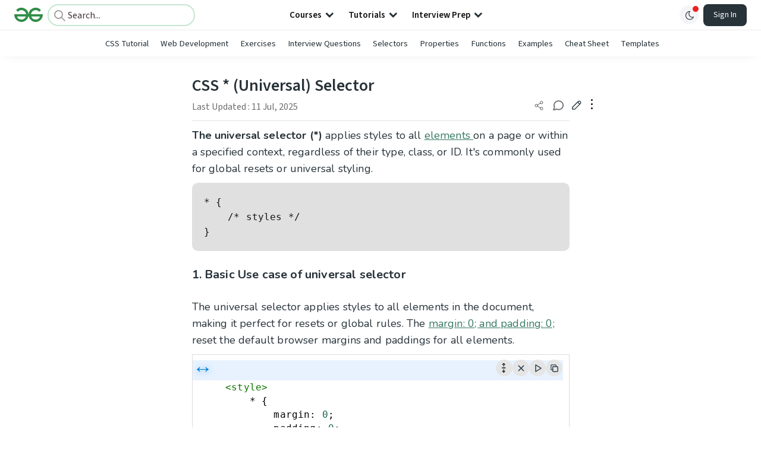

--- FILE ---
content_type: text/html; charset=utf-8
request_url: https://www.geeksforgeeks.org/css/css-all-selector/
body_size: 54768
content:
<!DOCTYPE html><html lang="en"><head><link rel="preconnect" href="https://fonts.googleapis.com"/><link rel="preconnect" href="https://fonts.gstatic.com" crossorigin="true"/><meta charSet="UTF-8"/><meta name="viewport" content="width=device-width, initial-scale=1.0, minimum-scale=0.5, maximum-scale=3.0"/><meta name="robots" content="index, follow, max-image-preview:large, max-snippet:-1"/><link rel="shortcut icon" href="https://media.geeksforgeeks.org/wp-content/cdn-uploads/gfg_favicon.png" type="image/x-icon"/><meta name="theme-color" content="#308D46"/><meta name="image" property="og:image" content="https://media.geeksforgeeks.org/wp-content/cdn-uploads/gfg_200x200-min.png"/><meta property="og:image:type" content="image/png"/><meta property="og:image:width" content="200"/><meta property="og:image:height" content="200"/><meta name="facebook-domain-verification" content="xo7t4ve2wn3ywfkjdvwbrk01pvdond"/><meta property="og:title" content="CSS * (Universal) Selector - GeeksforGeeks"/><meta name="description" content="Your All-in-One Learning Portal: GeeksforGeeks is a comprehensive educational platform that empowers learners across domains-spanning computer science and programming, school education, upskilling, commerce, software tools, competitive exams, and more."/><meta property="og:url" content="https://www.geeksforgeeks.org/css/css-all-selector/"/><meta name="keywords" content="universal selector, CSS resets, global styling, box-sizing, consistent typography, debugging layouts, attribute selectors, scoped styling, descendant selector, responsive design, media queries, pseudo-elements, performance impact, CSS reset libraries, specific parent element"/><meta property="og:site_name" content="GeeksforGeeks"/><meta property="og:image" content="https://media.geeksforgeeks.org/wp-content/cdn-uploads/gfg_200x200-min.png"/><meta property="article:section" content="Web Technologies"/><meta property="article:tag" content="Picked"/><meta property="article:tag" content="CSS-Selectors"/><meta property="og:type" content="article"/><meta property="og:locale" content="en_US"/><meta property="article:published_time" content="2019-01-03 00:00:20+00:00"/><meta property="article:modified_time" content="2025-07-11 17:29:25+00:00"/><meta property="og:updated_time" content="2025-07-11 17:29:25+00:00"/><meta property="og:image:secure_url" content="https://media.geeksforgeeks.org/wp-content/cdn-uploads/gfg_200x200-min.png"/><meta property="og:description" content="Your All-in-One Learning Portal: GeeksforGeeks is a comprehensive educational platform that empowers learners across domains-spanning computer science and programming, school education, upskilling, commerce, software tools, competitive exams, and more."/><script type="application/ld+json">{"@context":"https://schema.org","@type":"Article","mainEntityOfPage":{"@type":"WebPage","id":"https://www.geeksforgeeks.org/css/css-all-selector/"},"headline":"CSS * (Universal) Selector","datePublished":"2019-01-03 12:00:20","dateModified":"2025-07-11 05:29:25","image":{"@type":"ImageObject","url":"https://media.geeksforgeeks.org/wp-content/uploads/star1.png","width":"363","height":"199"},"author":{"@type":"Organization","name":"GeeksforGeeks","url":"https://www.geeksforgeeks.org/","logo":{"@type":"ImageObject","url":"https://media.geeksforgeeks.org/wp-content/cdn-uploads/logo-new-2.svg","width":"301","height":"40"}},"publisher":{"@type":"Organization","name":"GeeksforGeeks","url":"https://www.geeksforgeeks.org/","logo":{"@type":"ImageObject","url":"https://media.geeksforgeeks.org/wp-content/cdn-uploads/logo-new-2.svg","width":"301","height":"40"}},"description":"The universal selector (*) applies styles to all elements on a page or within a specified context, regardless of their type, class, or ID. It's commonly used for global resets or universal styling. * { /* styles */}1. Basic Use case of universal selectorThe universal selector applies styles to all","about":[{"@type":"Thing","name":"WebTechnologies"},{"@type":"Thing","name":"Css"},{"@type":"Thing","name":"Picked"},{"@type":"Thing","name":"CssSelectors"}]}</script><script type="application/ld+json">{"@context":"https://schema.org","@type":"WebSite","name":"GeeksforGeeks","url":"https://www.geeksforgeeks.org/","potentialAction":{"@type":"SearchAction","target":"https://www.geeksforgeeks.org/search/{search_term_string}/","query-input":"required name=search_term_string"}}</script><script type="application/ld+json">{"@context":"https://schema.org","@type":"Organization","name":"GeeksforGeeks","url":"https://www.geeksforgeeks.org/","logo":"https://media.geeksforgeeks.org/wp-content/cdn-uploads/20200817185016/gfg_complete_logo_2x-min.png","description":"Your All-in-One Learning Portal: GeeksforGeeks is a comprehensive educational platform that empowers learners across domains-spanning computer science and programming, school education, upskilling, commerce, software tools, competitive exams, and more.","founder":[{"@type":"Person","name":"Sandeep Jain","url":"https://in.linkedin.com/in/sandeep-jain-b3940815"}],"sameAs":["https://www.facebook.com/geeksforgeeks.org/","https://twitter.com/geeksforgeeks","https://www.linkedin.com/company/1299009","https://www.youtube.com/geeksforgeeksvideos/"]}</script><script type="application/ld+json">{"@context":"https://schema.org","@type":"BreadcrumbList","itemListElement":[{"@type":"ListItem","position":1,"name":"CSS","item":{"@type":"Thing","@id":"https://www.geeksforgeeks.org/category/css/"}},{"@type":"ListItem","position":2,"name":"css-all-selector","item":{"@type":"Thing","@id":"https://www.geeksforgeeks.org/css/css-all-selector/"}}]}</script><script defer="" src="https://apis.google.com/js/platform.js"></script><title>CSS * (Universal) Selector - GeeksforGeeks</title><link rel="profile" href="http://gmpg.org/xfn/11"/><link rel="pingback" href="https://www.geeksforgeeks.org/x lrpc.php"/><script>
    var arrPostCat = [];
    arrPostCat.push('2628');
arrPostCat.push('3615');
    var arrPostCatName = "";
    var matching_category = "css";
    var tIds = "2628,3615,2963,3382";
    var termsNames = "webtechnologies,css,picked,cssselectors";
    var tIdsInclusiveParents = "2628,3615,2963,3382";
    var domain = 1;
    var arrPost = [];
    var post_id = "261778";
    var post_type = "post";
    var post_slug = "css-all-selector";
    var ip = "2001:4860:7:30e::e0";
    var post_title = `CSS * (Universal) Selector`;
    var post_status = "publish";
    var practiceAPIURL = "https://practiceapi.geeksforgeeks.org/";
    var practiceURL = "https://practice.geeksforgeeks.org/";
    var post_date = "2019-01-03 13:47:29";
    var commentSysUrl = "https://discuss.geeksforgeeks.org/commentEmbedV2.js";
    var link_on_code_run = '';
    var link_search_modal_top = '';
    var country_code_cf = "US";
    var postAdApiUrlString = "2628/2628/3615/2963/3382/";
  </script><link rel="canonical" href="https://www.geeksforgeeks.org/css/css-all-selector/"/><link rel="icon" href="https://media.geeksforgeeks.org/wp-content/uploads/gfg_200X200-100x100.png" sizes="32x32"/><link rel="icon" href="https://www.geeksforgeeks.org/wp-content/uploads/gfg_200X200.png" sizes="192x192"/><link rel="apple-touch-icon-precomposed" href="https://www.geeksforgeeks.org/wp-content/uploads/gfg_200X200.png"/><meta name="msapplication-TileImage" content="https://www.geeksforgeeks.org/wp-content/uploads/gfg_200X200.png"/><meta name="next-head-count" content="43"/><style id="stitches">--sxs{--sxs:0 nextui-t-iFDYKV}@media{:root,.nextui-t-iFDYKV{--nextui-fonts-sans:-apple-system, BlinkMacSystemFont, 'Segoe UI','Roboto', 'Oxygen', 'Ubuntu', 'Cantarell', 'Fira Sans', 'Droid Sans','Helvetica Neue', sans-serif;;--nextui-fonts-mono:Menlo, Monaco, 'Lucida Console', 'Liberation Mono', 'DejaVu Sans Mono', 'Bitstream Vera Sans Mono','Courier New', monospace;;--nextui-fontSizes-xs:0.75rem;--nextui-fontSizes-sm:0.875rem;--nextui-fontSizes-base:1rem;--nextui-fontSizes-md:1rem;--nextui-fontSizes-lg:1.125rem;--nextui-fontSizes-xl:1.25rem;--nextui-fontSizes-2xl:1.5rem;--nextui-fontSizes-3xl:1.875rem;--nextui-fontSizes-4xl:2.25rem;--nextui-fontSizes-5xl:3rem;--nextui-fontSizes-6xl:3.75rem;--nextui-fontSizes-7xl:4.5rem;--nextui-fontSizes-8xl:6rem;--nextui-fontSizes-9xl:8rem;--nextui-fontWeights-hairline:100;--nextui-fontWeights-thin:200;--nextui-fontWeights-light:300;--nextui-fontWeights-normal:400;--nextui-fontWeights-medium:500;--nextui-fontWeights-semibold:600;--nextui-fontWeights-bold:700;--nextui-fontWeights-extrabold:800;--nextui-fontWeights-black:900;--nextui-lineHeights-xs:1;--nextui-lineHeights-sm:1.25;--nextui-lineHeights-base:1.5;--nextui-lineHeights-md:1.5;--nextui-lineHeights-lg:1.75;--nextui-lineHeights-xl:1.75;--nextui-lineHeights-2xl:2;--nextui-lineHeights-3xl:2.25;--nextui-lineHeights-4xl:2.5;--nextui-lineHeights-5xl:1;--nextui-lineHeights-6xl:1;--nextui-lineHeights-7xl:1;--nextui-lineHeights-8xl:1;--nextui-lineHeights-9xl:1;--nextui-letterSpacings-tighter:-0.05em;--nextui-letterSpacings-tight:-0.025em;--nextui-letterSpacings-normal:0;--nextui-letterSpacings-wide:0.025em;--nextui-letterSpacings-wider:0.05em;--nextui-letterSpacings-widest:0.1em;--nextui-space-0:0rem;--nextui-space-1:0.125rem;--nextui-space-2:0.25rem;--nextui-space-3:0.375rem;--nextui-space-4:0.5rem;--nextui-space-5:0.625rem;--nextui-space-6:0.75rem;--nextui-space-7:0.875rem;--nextui-space-8:1rem;--nextui-space-9:1.25rem;--nextui-space-10:1.5rem;--nextui-space-11:1.75rem;--nextui-space-12:2rem;--nextui-space-13:2.25rem;--nextui-space-14:2.5rem;--nextui-space-15:2.75rem;--nextui-space-16:3rem;--nextui-space-17:3.5rem;--nextui-space-18:4rem;--nextui-space-20:5rem;--nextui-space-24:6rem;--nextui-space-28:7rem;--nextui-space-32:8rem;--nextui-space-36:9rem;--nextui-space-40:10rem;--nextui-space-44:11rem;--nextui-space-48:12rem;--nextui-space-52:13rem;--nextui-space-56:14rem;--nextui-space-60:15rem;--nextui-space-64:16rem;--nextui-space-72:18rem;--nextui-space-80:20rem;--nextui-space-96:24rem;--nextui-space-xs:0.5rem;--nextui-space-sm:0.75rem;--nextui-space-md:1rem;--nextui-space-lg:1.25rem;--nextui-space-xl:2.25rem;--nextui-space-2xl:3rem;--nextui-space-3xl:5rem;--nextui-space-4xl:10rem;--nextui-space-5xl:14rem;--nextui-space-6xl:18rem;--nextui-space-7xl:24rem;--nextui-space-8xl:32rem;--nextui-space-9xl:40rem;--nextui-space-min:min-content;--nextui-space-max:max-content;--nextui-space-fit:fit-content;--nextui-space-screen:100vw;--nextui-space-full:100%;--nextui-space-px:1px;--nextui-radii-xs:7px;--nextui-radii-sm:9px;--nextui-radii-md:12px;--nextui-radii-base:14px;--nextui-radii-lg:14px;--nextui-radii-xl:18px;--nextui-radii-2xl:24px;--nextui-radii-3xl:32px;--nextui-radii-squared:33%;--nextui-radii-rounded:50%;--nextui-radii-pill:9999px;--nextui-zIndices-1:100;--nextui-zIndices-2:200;--nextui-zIndices-3:300;--nextui-zIndices-4:400;--nextui-zIndices-5:500;--nextui-zIndices-10:1000;--nextui-zIndices-max:9999;--nextui-borderWeights-light:1px;--nextui-borderWeights-normal:2px;--nextui-borderWeights-bold:3px;--nextui-borderWeights-extrabold:4px;--nextui-borderWeights-black:5px;--nextui-transitions-default:all 250ms ease;--nextui-transitions-button:background 0.25s ease 0s, color 0.25s ease 0s, border-color 0.25s ease 0s, box-shadow 0.25s ease 0s, transform 0.25s ease 0s, opacity 0.25s ease 0s;--nextui-transitions-avatar:box-shadow 0.25s ease 0s, opacity 0.25s ease 0s;--nextui-transitions-card:transform 0.25s ease 0s, filter 0.25s ease 0s, box-shadow 0.25s ease 0s;--nextui-transitions-dropdownItem:background 0.12s ease, transform 0.12s ease, color 0.12s ease, box-shadow 0.12s ease 0s;--nextui-breakpoints-xs:650px;--nextui-breakpoints-sm:960px;--nextui-breakpoints-md:1280px;--nextui-breakpoints-lg:1400px;--nextui-breakpoints-xl:1920px;--nextui-colors-white:#ffffff;--nextui-colors-black:#000000;--nextui-colors-primaryLight:var(--nextui-colors-blue200);--nextui-colors-primaryLightHover:var(--nextui-colors-blue300);--nextui-colors-primaryLightActive:var(--nextui-colors-blue400);--nextui-colors-primaryLightContrast:var(--nextui-colors-blue600);--nextui-colors-primary:var(--nextui-colors-blue600);--nextui-colors-primaryBorder:var(--nextui-colors-blue500);--nextui-colors-primaryBorderHover:var(--nextui-colors-blue600);--nextui-colors-primarySolidHover:var(--nextui-colors-blue700);--nextui-colors-primarySolidContrast:var(--nextui-colors-white);--nextui-colors-primaryShadow:var(--nextui-colors-blue500);--nextui-colors-secondaryLight:var(--nextui-colors-purple200);--nextui-colors-secondaryLightHover:var(--nextui-colors-purple300);--nextui-colors-secondaryLightActive:var(--nextui-colors-purple400);--nextui-colors-secondaryLightContrast:var(--nextui-colors-purple600);--nextui-colors-secondary:var(--nextui-colors-purple600);--nextui-colors-secondaryBorder:var(--nextui-colors-purple500);--nextui-colors-secondaryBorderHover:var(--nextui-colors-purple600);--nextui-colors-secondarySolidHover:var(--nextui-colors-purple700);--nextui-colors-secondarySolidContrast:var(--nextui-colors-white);--nextui-colors-secondaryShadow:var(--nextui-colors-purple500);--nextui-colors-successLight:var(--nextui-colors-green200);--nextui-colors-successLightHover:var(--nextui-colors-green300);--nextui-colors-successLightActive:var(--nextui-colors-green400);--nextui-colors-successLightContrast:var(--nextui-colors-green700);--nextui-colors-success:var(--nextui-colors-green600);--nextui-colors-successBorder:var(--nextui-colors-green500);--nextui-colors-successBorderHover:var(--nextui-colors-green600);--nextui-colors-successSolidHover:var(--nextui-colors-green700);--nextui-colors-successSolidContrast:var(--nextui-colors-white);--nextui-colors-successShadow:var(--nextui-colors-green500);--nextui-colors-warningLight:var(--nextui-colors-yellow200);--nextui-colors-warningLightHover:var(--nextui-colors-yellow300);--nextui-colors-warningLightActive:var(--nextui-colors-yellow400);--nextui-colors-warningLightContrast:var(--nextui-colors-yellow700);--nextui-colors-warning:var(--nextui-colors-yellow600);--nextui-colors-warningBorder:var(--nextui-colors-yellow500);--nextui-colors-warningBorderHover:var(--nextui-colors-yellow600);--nextui-colors-warningSolidHover:var(--nextui-colors-yellow700);--nextui-colors-warningSolidContrast:var(--nextui-colors-white);--nextui-colors-warningShadow:var(--nextui-colors-yellow500);--nextui-colors-errorLight:var(--nextui-colors-red200);--nextui-colors-errorLightHover:var(--nextui-colors-red300);--nextui-colors-errorLightActive:var(--nextui-colors-red400);--nextui-colors-errorLightContrast:var(--nextui-colors-red600);--nextui-colors-error:var(--nextui-colors-red600);--nextui-colors-errorBorder:var(--nextui-colors-red500);--nextui-colors-errorBorderHover:var(--nextui-colors-red600);--nextui-colors-errorSolidHover:var(--nextui-colors-red700);--nextui-colors-errorSolidContrast:var(--nextui-colors-white);--nextui-colors-errorShadow:var(--nextui-colors-red500);--nextui-colors-neutralLight:var(--nextui-colors-gray100);--nextui-colors-neutralLightHover:var(--nextui-colors-gray200);--nextui-colors-neutralLightActive:var(--nextui-colors-gray300);--nextui-colors-neutralLightContrast:var(--nextui-colors-gray800);--nextui-colors-neutral:var(--nextui-colors-gray600);--nextui-colors-neutralBorder:var(--nextui-colors-gray400);--nextui-colors-neutralBorderHover:var(--nextui-colors-gray500);--nextui-colors-neutralSolidHover:var(--nextui-colors-gray600);--nextui-colors-neutralSolidContrast:var(--nextui-colors-white);--nextui-colors-neutralShadow:var(--nextui-colors-gray400);--nextui-colors-gradient:linear-gradient(112deg, var(--nextui-colors-cyan600) -63.59%, var(--nextui-colors-pink600) -20.3%, var(--nextui-colors-blue600) 70.46%);--nextui-colors-accents0:var(--nextui-colors-gray50);--nextui-colors-accents1:var(--nextui-colors-gray100);--nextui-colors-accents2:var(--nextui-colors-gray200);--nextui-colors-accents3:var(--nextui-colors-gray300);--nextui-colors-accents4:var(--nextui-colors-gray400);--nextui-colors-accents5:var(--nextui-colors-gray500);--nextui-colors-accents6:var(--nextui-colors-gray600);--nextui-colors-accents7:var(--nextui-colors-gray700);--nextui-colors-accents8:var(--nextui-colors-gray800);--nextui-colors-accents9:var(--nextui-colors-gray900);--nextui-colors-background:var(--nextui-colors-white);--nextui-colors-backgroundAlpha:rgba(255, 255, 255, 0.8);--nextui-colors-foreground:var(--nextui-colors-black);--nextui-colors-backgroundContrast:var(--nextui-colors-white);--nextui-colors-blue50:#EDF5FF;--nextui-colors-blue100:#E1EFFF;--nextui-colors-blue200:#CEE4FE;--nextui-colors-blue300:#B7D5F8;--nextui-colors-blue400:#96C1F2;--nextui-colors-blue500:#5EA2EF;--nextui-colors-blue600:#0072F5;--nextui-colors-blue700:#005FCC;--nextui-colors-blue800:#004799;--nextui-colors-blue900:#00254D;--nextui-colors-purple50:#F7F2FD;--nextui-colors-purple100:#F1E8FB;--nextui-colors-purple200:#EADCF8;--nextui-colors-purple300:#E0CBF5;--nextui-colors-purple400:#D1B1F0;--nextui-colors-purple500:#BC8EE9;--nextui-colors-purple600:#7828C8;--nextui-colors-purple700:#6622AA;--nextui-colors-purple800:#4D1980;--nextui-colors-purple900:#290E44;--nextui-colors-green50:#F1FDF7;--nextui-colors-green100:#E8FCF1;--nextui-colors-green200:#DAFBE8;--nextui-colors-green300:#C8F9DD;--nextui-colors-green400:#ADF5CC;--nextui-colors-green500:#88F1B6;--nextui-colors-green600:#17C964;--nextui-colors-green700:#13A452;--nextui-colors-green800:#108944;--nextui-colors-green900:#06371B;--nextui-colors-yellow50:#FEF9F0;--nextui-colors-yellow100:#FEF5E7;--nextui-colors-yellow200:#FDEFD8;--nextui-colors-yellow300:#FCE7C5;--nextui-colors-yellow400:#FBDBA7;--nextui-colors-yellow500:#F9CB80;--nextui-colors-yellow600:#F5A524;--nextui-colors-yellow700:#B97509;--nextui-colors-yellow800:#925D07;--nextui-colors-yellow900:#4E3104;--nextui-colors-red50:#FEF0F5;--nextui-colors-red100:#FEE7EF;--nextui-colors-red200:#FDD8E5;--nextui-colors-red300:#FCC5D8;--nextui-colors-red400:#FAA8C5;--nextui-colors-red500:#F881AB;--nextui-colors-red600:#F31260;--nextui-colors-red700:#B80A47;--nextui-colors-red800:#910838;--nextui-colors-red900:#4E041E;--nextui-colors-cyan50:#F0FCFF;--nextui-colors-cyan100:#E6FAFE;--nextui-colors-cyan200:#D7F8FE;--nextui-colors-cyan300:#C3F4FD;--nextui-colors-cyan400:#A5EEFD;--nextui-colors-cyan500:#7EE7FC;--nextui-colors-cyan600:#06B7DB;--nextui-colors-cyan700:#09AACD;--nextui-colors-cyan800:#0E8AAA;--nextui-colors-cyan900:#053B48;--nextui-colors-pink50:#FFF0FB;--nextui-colors-pink100:#FFE5F8;--nextui-colors-pink200:#FFD6F3;--nextui-colors-pink300:#FFC2EE;--nextui-colors-pink400:#FFA3E5;--nextui-colors-pink500:#FF7AD9;--nextui-colors-pink600:#FF4ECD;--nextui-colors-pink700:#D6009A;--nextui-colors-pink800:#B80084;--nextui-colors-pink900:#4D0037;--nextui-colors-gray50:#F1F3F5;--nextui-colors-gray100:#ECEEF0;--nextui-colors-gray200:#E6E8EB;--nextui-colors-gray300:#DFE3E6;--nextui-colors-gray400:#D7DBDF;--nextui-colors-gray500:#C1C8CD;--nextui-colors-gray600:#889096;--nextui-colors-gray700:#7E868C;--nextui-colors-gray800:#687076;--nextui-colors-gray900:#11181C;--nextui-colors-text:var(--nextui-colors-gray900);--nextui-colors-link:var(--nextui-colors-blue600);--nextui-colors-codeLight:var(--nextui-colors-pink100);--nextui-colors-code:var(--nextui-colors-pink600);--nextui-colors-selection:var(--nextui-colors-blue200);--nextui-colors-border:rgba(0, 0, 0, 0.15);--nextui-shadows-xs:0 2px 8px 1px rgb(104 112 118 / 0.07), 0 1px 1px -1px rgb(104 112 118 / 0.04);--nextui-shadows-sm:0 2px 8px 2px rgb(104 112 118 / 0.07), 0 2px 4px -1px rgb(104 112 118 / 0.04);--nextui-shadows-md:0 12px 20px 6px rgb(104 112 118 / 0.08);--nextui-shadows-lg:0 12px 34px 6px rgb(104 112 118 / 0.18);--nextui-shadows-xl:0 25px 65px 0px rgb(104 112 118 / 0.35);--nextui-dropShadows-xs:drop-shadow(0 2px 4px rgb(104 112 118 / 0.07)) drop-shadow(0 1px 1px rgb(104 112 118 / 0.04));--nextui-dropShadows-sm:drop-shadow(0 2px 8px rgb(104 112 118 / 0.07)) drop-shadow(0 2px 4px rgb(104 112 118 / 0.04));--nextui-dropShadows-md:drop-shadow(0 4px 12px rgb(104 112 118 / 0.08)) drop-shadow(0 20px 8px rgb(104 112 118 / 0.04));--nextui-dropShadows-lg:drop-shadow(0 12px 24px rgb(104 112 118 / 0.15)) drop-shadow(0 12px 14px rgb(104 112 118 / 0.1));--nextui-dropShadows-xl:drop-shadow(0 25px 34px rgb(104 112 118 / 0.35))}}--sxs{--sxs:1 nextui-k-dPxXDy nextui-k-jjQGhG nextui-k-eKsxVP nextui-k-fehnNV nextui-k-dSVASG nextui-k-fLOxFp nextui-k-itSsug nextui-k-kczHuk nextui-k-gWfstQ nextui-k-jvYHWg nextui-k-khapXo nextui-k-jtoOCl nextui-k-coIGzE nextui-k-gJKQzh nextui-k-fyNack nextui-k-fAlzUo nextui-k-dfOUfo nextui-k-AVtYN eKDgFc}@media{@keyframes nextui-k-dPxXDy{0%{opacity:0;transform:scale(0.25)}30%{opacity:1}80%{opacity:0.5}100%{transform:scale(28);opacity:0}}@keyframes nextui-k-jjQGhG{0%{background-position:200% 0}to{background-position:-200% 0}}@keyframes nextui-k-eKsxVP{0%{opacity:1}100%{opacity:0.15}}@keyframes nextui-k-fehnNV{0%{transform:rotate(0deg)}100%{transform:rotate(360deg)}}@keyframes nextui-k-dSVASG{0%{transform:translate(0px, 0px)}50%{transform:translate(0, calc(calc(var(--nextui--loadingSize)*-1) * 1.4))}100%{transform:translate(0px, 0px)}}@keyframes nextui-k-fLOxFp{0%{opacity:0.2}20%{opacity:1}100%{opacity:0.2}}@keyframes nextui-k-itSsug{0%{left:-40%}100%{left:100%}}@keyframes nextui-k-kczHuk{0%{transform:scale(1)}60%{transform:scale(var(--nextui--paginationScaleTransform))}100%{transform:scale(1)}}@keyframes nextui-k-gWfstQ{100%{stroke-dashoffset:0}}@keyframes nextui-k-jvYHWg{0%{opacity:0;transform:scale(0.2) translate(50%, -50%)}60%{opacity:0.75;transform:scale(1.2) translate(50%, -50%)}100%{opacity:1;transform:scale(1) translate(50%, -50%)}}@keyframes nextui-k-khapXo{0%{opacity:1;transform:scale(1) translate(50%, -50%)}100%{opacity:0;transform:scale(0.2) translate(50%, -50%)}}@keyframes nextui-k-jtoOCl{0%{opacity:0;transform:scale(0.2) translate(-50%, -50%)}60%{opacity:0.75;transform:scale(1.2) translate(-50%, -50%)}100%{opacity:1;transform:scale(1) translate(-50%, -50%)}}@keyframes nextui-k-coIGzE{0%{opacity:1;transform:scale(1) translate(-50%, -50%)}100%{opacity:0;transform:scale(0.2) translate(-50%, -50%)}}@keyframes nextui-k-gJKQzh{0%{opacity:0;transform:scale(0.2) translate(50%, 50%)}60%{opacity:0.75;transform:scale(1.2) translate(50%, 50%)}100%{opacity:1;transform:scale(1) translate(50%, 50%)}}@keyframes nextui-k-fyNack{0%{opacity:1;transform:scale(1) translate(50%, 50%)}100%{opacity:0;transform:scale(0.2) translate(50%, 50%)}}@keyframes nextui-k-fAlzUo{0%{opacity:0;transform:scale(0.2) translate(-50%, 50%)}60%{opacity:0.75;transform:scale(1.2) translate(-50%, 50%)}100%{opacity:1;transform:scale(1) translate(-50%, 50%)}}@keyframes nextui-k-dfOUfo{0%{opacity:1;transform:scale(1) translate(-50%, 50%)}100%{opacity:0;transform:scale(0.2) translate(-50%, 50%)}}@keyframes nextui-k-AVtYN{0%{opacity:1}50%{opacity:0.4;transform:scale(0.5)}100%{opacity:1}}*,*:before,*:after{box-sizing:border-box;text-rendering:geometricPrecision;-webkit-tap-highlight-color:transparent}html{font-size:var(--nextui-fontSizes-base)}body{margin:0;padding:0;min-height:100%;position:relative;overflow-x:hidden;-webkit-font-smoothing:antialiased;-moz-osx-font-smoothing:grayscale;text-rendering:optimizeLegibility;font-size:var(--nextui-fontSizes-base);line-height:var(--nextui-lineHeights-md);font-family:var(--nextui-fonts-sans)}html,body{background-color:var(--nextui-colors-background);color:var(--nextui-colors-text)}p,small{color:inherit;letter-spacing:var(--nextui-letterSpacings-tighter);font-weight:var(--nextui-fontWeights-normal);font-family:var(--nextui-fonts-sans)}p{font-size:var(--nextui-fontSizes-base);line-height:var(--nextui-lineHeights-lg)}small{margin:0;line-height:var(--nextui-lineHeights-xs);font-size:var(--nextui-fontSizes-xs)}b{font-weight:var(--nextui-fontWeights-semibold)}span{font-size:inherit;color:inherit;font-weight:inherit}img{max-width:100%}a{cursor:pointer;font-size:inherit;-webkit-touch-callout:none;-webkit-tap-highlight-color:rgba(0, 0, 0, 0);-webkit-box-align:center;align-items:center;color:var(--nextui-colors-link);text-decoration:none}a:hover{text-decoration:none}ul,ol{padding:0;list-style-type:none;margin:var(--nextui-space-sm) var(--nextui-space-sm) var(--nextui-space-sm) var(--nextui-space-lg);color:var(--nextui-colors-foreground)}ol{list-style-type:decimal}li{margin-bottom:var(--nextui-space-5);font-size:var(--nextui-fontSizes-base);line-height:var(--nextui-lineHeights-lg)}h1,h2,h3,h4,h5,h6{color:inherit;margin:0 0 var(--nextui-space-5) 0}h1{letter-spacing:var(--nextui-letterSpacings-tighter);font-size:var(--nextui-fontSizes-5xl);line-height:var(--nextui-lineHeights-md);font-weight:var(--nextui-fontWeights-bold)}h2{letter-spacing:var(--nextui-letterSpacings-tighter);font-size:var(--nextui-fontSizes-4xl);font-weight:var(--nextui-fontWeights-semibold)}h3{letter-spacing:var(--nextui-letterSpacings-tighter);font-size:var(--nextui-fontSizes-2xl);font-weight:var(--nextui-fontWeights-semibold)}h4{letter-spacing:var(--nextui-letterSpacings-tighter);font-size:var(--nextui-fontSizes-xl);font-weight:var(--nextui-fontWeights-semibold)}h5{letter-spacing:var(--nextui-letterSpacings-tight);font-size:var(--nextui-fontSizes-md);font-weight:var(--nextui-fontWeights-semibold)}h6{letter-spacing:var(--nextui-letterSpacings-tight);font-size:var(--nextui-fontSizes-sm);font-weight:var(--nextui-fontWeights-semibold)}button,input,select,textarea{font-family:inherit;font-size:inherit;line-height:inherit;color:inherit;margin:0}button:focus,input:focus,select:focus,textarea:focus{outline:none}code{color:var(--nextui-colors-code);padding:var(--nextui-space-1) var(--nextui-space-2);border-radius:var(--nextui-radii-xs);background:var(--nextui-colors-codeLight);font-family:var(--nextui-fonts-mono);font-size:var(--nextui-fontSizes-sm);white-space:pre-wrap;transition:opacity 0.25s ease 0s}code:hover{opacity:0.8}pre{overflow:auto;white-space:pre;text-align:left;font-size:var(--nextui-fontSizes-sm);border-radius:var(--nextui-radii-lg);padding:var(--nextui-space-md) var(--nextui-space-lg);margin:var(--nextui-space-lg) 0;font-family:var(--nextui-fonts-mono);line-height:var(--nextui-lineHeights-md);webkit-overflow-scrolling:touch}pre code{color:var(--nextui-colors-foreground);font-size:var(--nextui-fontSizes-sm);line-height:var(--nextui-lineHeights-sm);white-space:pre}pre code:before,pre code:after{display:none}pre p{margin:0}pre::-webkit-scrollbar{display:none;width:0;height:0;background:transparent}hr{background:var(--nextui-colors-border);border-color:transparent;border-width:0px;border-style:none;height:1px}details{background-color:var(--nextui-colors-accents1);border:none}details:focus,details:hover,details:active{outline:none}summary{cursor:pointer;-webkit-user-select:none;user-select:none;list-style:none;outline:none}summary::-webkit-details-marker,summary::before{display:none}summary::-moz-list-bullet{font-size:0}summary:focus,summary:hover,summary:active{outline:none;list-style:none}::selection{background-color:var(--nextui-colors-selection)}blockquote{padding:var(--nextui-space-md) var(--nextui-space-lg);color:var(--nextui-colors-accents7);background-color:var(--nextui-colors-accents0);border-radius:var(--nextui-radii-lg);margin:var(--nextui-space-10) 0}blockquote *:first-child{margin-top:0}blockquote *:last-child{margin-bottom:0}kbd{width:-moz-fit-content;width:fit-content;text-align:center;display:inline-block;color:var(--nextui-colors-accents8);background:var(--nextui-colors-accents0);border:1px solid var(--nextui-colors-border);box-shadow:0 0 1px 0 rgb(0 0 0 / 14%);font-family:var(--nextui-fonts-sans);border-radius:5px;padding:var(--nextui-space-1) var(--nextui-space-3);margin-left:var(--nextui-space-1);margin-right:var(--nextui-space-1);line-height:var(--nextui-lineHeights-sm);font-size:var(--nextui-fontSizes-sm)}kbd + kbd{margin-left:var(--nextui-space-2)}dl,dd,hr,figure,p{margin:0}}--sxs{--sxs:2 nextui-c-iVzbCs nextui-c-FIiRH nextui-c-kbhVdb nextui-c-bOoPrE nextui-c-chTLhx nextui-c-kRHeuF nextui-c-eKVPvf nextui-c-cUthvm nextui-c-huiNHE nextui-c-fItrmj nextui-c-eKuzCY nextui-c-cAbbLF nextui-c-kSOHfs}@media{.nextui-c-iVzbCs{opacity:0;margin:0 auto;position:relative;overflow:hidden;max-width:100%;transition:transform 250ms ease 0ms, opacity 200ms ease-in 0ms}@media (prefers-reduced-motion: reduce){.nextui-c-iVzbCs{transition:none}}.nextui-c-FIiRH{position:absolute;top:0;left:0;right:0;bottom:0;width:100%;height:100%;border-radius:inherit;background-image:linear-gradient(270deg, var(--nextui-colors-accents1), var(--nextui-colors-accents2), var(--nextui-colors-accents2), var(--nextui-colors-accents1));background-size:400% 100%;animation:nextui-k-jjQGhG 5s ease-in-out infinite;transition:opacity 300ms ease-out}.nextui-c-kbhVdb{width:100%;height:100%;display:block}.nextui-c-bOoPrE{display:inline-flex;flex-direction:column;align-items:center;position:relative}.nextui-c-chTLhx{position:absolute;top:0;left:0;right:0;bottom:0;width:100%;height:100%;display:flex;align-items:center;justify-content:center;background-color:transparent;-webkit-user-select:none;-webkit-user-select:none;user-select:none}.nextui-c-kRHeuF{margin:0;box-sizing:border-box;padding:var(--nextui--gridGapUnit)}.nextui-c-eKVPvf{margin:0;padding:0;display:inline-flex;position:relative;font-variant:tabular-nums;font-feature-settings:tnum}.nextui-c-cUthvm{border:none;position:relative;display:inline-flex;margin:0 var(--nextui--paginationItemMargin);align-items:center;justify-content:center;padding:0;box-sizing:border-box;text-transform:capitalize;-webkit-user-select:none;-webkit-user-select:none;user-select:none;white-space:nowrap;text-align:center;vertical-align:middle;box-shadow:none;outline:none;height:var(--nextui--paginationSize);min-width:var(--nextui--paginationSize);font-size:inherit;cursor:pointer;border-radius:var(--nextui--paginationItemRadius);color:var(--nextui-colors-text);background:var(--nextui-colors-accents0)}@media (prefers-reduced-motion: reduce){.nextui-c-cUthvm{transition:none}}.nextui-c-cUthvm:hover{background:var(--nextui-colors-accents1)}.nextui-c-cUthvm .nextui-c-eKuzCY{width:var(--nextui--paginationFontSize);height:var(--nextui--paginationFontSize)}.nextui-c-cUthvm .nextui-c-kSOHfs{width:var(--nextui--paginationFontSize);height:var(--nextui--paginationFontSize)}.nextui-c-huiNHE{-webkit-tap-highlight-color:transparent}.nextui-c-huiNHE:focus:not(.nextui-c-huiNHE:focus-visible){box-shadow:none}.nextui-c-huiNHE:focus{outline:none;box-shadow:0 0 0 2px var(--nextui-colors-background), 0 0 0 4px var(--nextui-colors-primary)}@media not all and (min-resolution:.001dpcm){.nextui-c-huiNHE{-webkit-tap-highlight-color:transparent;outline:none}}.nextui-c-fItrmj{position:relative;display:inline-flex;align-items:center;top:0;left:0;z-index:var(--nextui-zIndices-2)}.nextui-c-eKuzCY{transform:rotate(180deg)}.nextui-c-cAbbLF{position:absolute;contain:strict;top:0px;z-index:var(--nextui-zIndices-1);background:var(--nextui--paginationColor);border-radius:var(--nextui--paginationItemRadius);height:var(--nextui--paginationSize);min-width:var(--nextui--paginationSize);animation-name:nextui-k-kczHuk;animation-direction:normal}.nextui-c-cAbbLF.nextui-pagination-highlight--moving{transform:scale(var(--nextui--paginationScaleTransform))}@media (prefers-reduced-motion: reduce){.nextui-c-cAbbLF{transition:none}}@media (prefers-reduced-motion: reduce){.nextui-c-cAbbLF.nextui-pagination-highlight--moving{transform:scale(1)}}.nextui-c-kSOHfs{color:currentColor;stroke:currentColor}}--sxs{--sxs:3 nextui-c-iVzbCs-bDGmTT-ready-true nextui-c-bOoPrE-iWdsRK-color-default nextui-c-bOoPrE-fQoxSm-textColor-default nextui-c-chTLhx-fYAaIu-size-xl nextui-c-chTLhx-jJwoeB-type-default nextui-c-eKVPvf-eRVXIx-color-success nextui-c-eKVPvf-UECOZ-size-md nextui-c-eKVPvf-iTJsWG-borderWeight-normal nextui-c-eKVPvf-ibzOHM-onlyDots-false nextui-c-eKVPvf-bNGYLg-rounded-false nextui-c-eKVPvf-QbeIJ-noMargin-false nextui-c-cUthvm-gZRAkC-disabled-true nextui-c-cUthvm-SWDEj-animated-true nextui-c-eKuzCY-xROYZ-isPrev-true nextui-c-cAbbLF-QIzBs-animated-true nextui-c-cAbbLF-gZGrDk-shadow-true nextui-c-cUthvm-dZWCtT-active-true nextui-c-bOoPrE-iWdsRK-color-primary nextui-c-chTLhx-cPGQpm-size-md}@media{.nextui-c-iVzbCs-bDGmTT-ready-true{opacity:1}.nextui-c-bOoPrE-iWdsRK-color-default{--nextui--loadingColor:var(--nextui-colors-primary)}.nextui-c-bOoPrE-fQoxSm-textColor-default{--nextui--loadingTextColor:var(--nextui-colors-text)}.nextui-c-chTLhx-fYAaIu-size-xl{--nextui--loadingSize:var(--nextui-space-18);--nextui--loadingBorder:var(--nextui-space-3)}.nextui-c-chTLhx-jJwoeB-type-default{display:flex;border-radius:var(--nextui-radii-rounded);position:relative;width:var(--nextui--loadingSize);height:var(--nextui--loadingSize)}.nextui-c-chTLhx-jJwoeB-type-default i{top:0px;width:100%;height:100%;position:absolute;border-radius:inherit}.nextui-c-chTLhx-jJwoeB-type-default ._1{border:var(--nextui--loadingBorder) solid var(--nextui--loadingColor);border-top:var(--nextui--loadingBorder) solid transparent;border-left:var(--nextui--loadingBorder) solid transparent;border-right:var(--nextui--loadingBorder) solid transparent;animation:nextui-k-fehnNV 0.8s ease infinite}.nextui-c-chTLhx-jJwoeB-type-default ._2{border:var(--nextui--loadingBorder) dotted var(--nextui--loadingColor);border-top:var(--nextui--loadingBorder) solid transparent;border-left:var(--nextui--loadingBorder) solid transparent;border-right:var(--nextui--loadingBorder) solid transparent;animation:nextui-k-fehnNV 0.8s linear infinite;opacity:0.5}.nextui-c-chTLhx-jJwoeB-type-default ._3{display:none}.nextui-c-eKVPvf-eRVXIx-color-success{--nextui--paginationColor:var(--nextui-colors-success);--nextui--paginationShadowColor:var(--nextui-colors-successShadow)}.nextui-c-eKVPvf-UECOZ-size-md{--nextui--paginationWidth:var(--nextui-space-13);--nextui--paginationFontSize:var(--nextui-space-7);font-size:var(--nextui--paginationFontSize)}.nextui-c-eKVPvf-iTJsWG-borderWeight-normal{--nextui--paginationItemBorderWeight:var(--nextui-borderWeights-normal)}.nextui-c-eKVPvf-ibzOHM-onlyDots-false{--nextui--paginationSize:var(--nextui--paginationWidth);--nextui--paginationScaleTransform:1.1}.nextui-c-eKVPvf-bNGYLg-rounded-false{--nextui--paginationItemRadius:var(--nextui-radii-squared)}.nextui-c-eKVPvf-QbeIJ-noMargin-false{--nextui--paginationItemMargin:var(--nextui-space-1)}.nextui-c-cUthvm-gZRAkC-disabled-true{color:var(--nextui-colors-accents5);cursor:not-allowed}.nextui-c-cUthvm-SWDEj-animated-true{transition:transform 0.25s ease 0s, background 0.25s ease 0s, box-shadow 0.25s ease 0s}.nextui-c-eKuzCY-xROYZ-isPrev-true{transform:rotate(0deg)}.nextui-c-cAbbLF-QIzBs-animated-true{animation-duration:350ms;animation-timing-function:ease;transition:left 350ms ease 0s, transform 300ms ease 0s}.nextui-c-cAbbLF-gZGrDk-shadow-true{box-shadow:0 4px 14px 0 var(--nextui--paginationShadowColor)}.nextui-c-cUthvm-dZWCtT-active-true{font-weight:var(--nextui-fontWeights-bold);cursor:default;box-shadow:var(--nextui-shadows-sm)}.nextui-c-cUthvm-dZWCtT-active-true .nextui-c-fItrmj{color:var(--nextui-colors-white)}.nextui-c-bOoPrE-iWdsRK-color-primary{--nextui--loadingColor:var(--nextui-colors-primary)}.nextui-c-chTLhx-cPGQpm-size-md{--nextui--loadingSize:var(--nextui-space-12);--nextui--loadingBorder:calc(var(--nextui-space-1) * 1.5)}}--sxs{--sxs:6 nextui-c-iVzbCs-ieUYNBT-css nextui-c-FIiRH-ibDGmTT-css nextui-c-kbhVdb-iUwpmy-css nextui-c-iVzbCs-iyXqdA-css nextui-c-kbhVdb-ikZHsFe-css nextui-c-chTLhx-iPJLV-css nextui-c-kRHeuF-ibhkOxP-css nextui-c-kRHeuF-icxokNG-css nextui-c-cAbbLF-ikgtVxo-css nextui-c-iVzbCs-iiCzwcX-css nextui-c-kRHeuF-ijDEIix-css nextui-c-kRHeuF-igNCIse-css nextui-c-chTLhx-ifwQmLC-css}@media{.nextui-c-iVzbCs-ieUYNBT-css{width:500px;height:280px}.nextui-c-FIiRH-ibDGmTT-css{opacity:1}.nextui-c-kbhVdb-iUwpmy-css{object-fit:fill}.nextui-c-iVzbCs-iyXqdA-css{width:60px;height:60px}.nextui-c-kbhVdb-ikZHsFe-css{object-fit:scale-down}.nextui-c-kRHeuF-ibhkOxP-css{align-items:;align-content:;justify-content:;flex-direction:}.nextui-c-kRHeuF-ibhkOxP-css.xs{flex-grow:1;display:inherit;max-width:100%;flex-basis:0}@media (max-width: 650px){.nextui-c-kRHeuF-ibhkOxP-css.xs{flex-grow:1;display:inherit;max-width:100%;flex-basis:0}}@media (min-width: 960px){.nextui-c-kRHeuF-ibhkOxP-css.sm{flex-grow:1;display:inherit;max-width:100%;flex-basis:0}}@media (min-width: 1280px){.nextui-c-kRHeuF-ibhkOxP-css.md{flex-grow:1;display:inherit;max-width:100%;flex-basis:0}}@media (min-width: 1400px){.nextui-c-kRHeuF-ibhkOxP-css.lg{flex-grow:1;display:inherit;max-width:100%;flex-basis:0}}@media (min-width: 1920px){.nextui-c-kRHeuF-ibhkOxP-css.xl{flex-grow:1;display:inherit;max-width:100%;flex-basis:0}}.nextui-c-kRHeuF-ibhkOxP-css{--nextui--gridGapUnit:calc(2 * var(--nextui-space-3));display:flex;flex-wrap:wrap;box-sizing:border-box;margin:calc(-1 * var(--nextui--gridGapUnit));width:calc(100% + var(--nextui--gridGapUnit) * 2)}.nextui-c-kRHeuF-icxokNG-css{align-items:;align-content:;justify-content:;flex-direction:}.nextui-c-kRHeuF-icxokNG-css.xs{flex-grow:0;display:inherit;max-width:100%;flex-basis:100%}@media (max-width: 650px){.nextui-c-kRHeuF-icxokNG-css.xs{flex-grow:0;display:inherit;max-width:100%;flex-basis:100%}}@media (min-width: 960px){.nextui-c-kRHeuF-icxokNG-css.sm{flex-grow:1;display:inherit;max-width:100%;flex-basis:0}}@media (min-width: 1280px){.nextui-c-kRHeuF-icxokNG-css.md{flex-grow:1;display:inherit;max-width:100%;flex-basis:0}}@media (min-width: 1400px){.nextui-c-kRHeuF-icxokNG-css.lg{flex-grow:1;display:inherit;max-width:100%;flex-basis:0}}@media (min-width: 1920px){.nextui-c-kRHeuF-icxokNG-css.xl{flex-grow:1;display:inherit;max-width:100%;flex-basis:0}}.nextui-c-cAbbLF-ikgtVxo-css{left:var(--nextui--paginationLeft)}.nextui-c-iVzbCs-iiCzwcX-css{width:95px;height:65px}.nextui-c-kRHeuF-ijDEIix-css{align-items:;align-content:;justify-content:;flex-direction:}.nextui-c-kRHeuF-ijDEIix-css.xs{flex-grow:1;display:inherit;max-width:100%;flex-basis:0}@media (max-width: 650px){.nextui-c-kRHeuF-ijDEIix-css.xs{flex-grow:1;display:inherit;max-width:100%;flex-basis:0}}@media (min-width: 960px){.nextui-c-kRHeuF-ijDEIix-css.sm{flex-grow:1;display:inherit;max-width:100%;flex-basis:0}}@media (min-width: 1280px){.nextui-c-kRHeuF-ijDEIix-css.md{flex-grow:1;display:inherit;max-width:100%;flex-basis:0}}@media (min-width: 1400px){.nextui-c-kRHeuF-ijDEIix-css.lg{flex-grow:1;display:inherit;max-width:100%;flex-basis:0}}@media (min-width: 1920px){.nextui-c-kRHeuF-ijDEIix-css.xl{flex-grow:1;display:inherit;max-width:100%;flex-basis:0}}.nextui-c-kRHeuF-ijDEIix-css{--nextui--gridGapUnit:calc(0 * var(--nextui-space-3));display:flex;flex-wrap:wrap;box-sizing:border-box;margin:calc(-1 * var(--nextui--gridGapUnit));width:calc(100% + var(--nextui--gridGapUnit) * 2)}.nextui-c-kRHeuF-igNCIse-css{align-items:;align-content:;justify-content:;flex-direction:}.nextui-c-kRHeuF-igNCIse-css.xs{flex-grow:1;display:inherit;max-width:100%;flex-basis:0}@media (max-width: 650px){.nextui-c-kRHeuF-igNCIse-css.xs{flex-grow:1;display:inherit;max-width:100%;flex-basis:0}}@media (min-width: 960px){.nextui-c-kRHeuF-igNCIse-css.sm{flex-grow:1;display:inherit;max-width:100%;flex-basis:0}}@media (min-width: 1280px){.nextui-c-kRHeuF-igNCIse-css.md{flex-grow:1;display:inherit;max-width:100%;flex-basis:0}}@media (min-width: 1400px){.nextui-c-kRHeuF-igNCIse-css.lg{flex-grow:1;display:inherit;max-width:100%;flex-basis:0}}@media (min-width: 1920px){.nextui-c-kRHeuF-igNCIse-css.xl{flex-grow:1;display:inherit;max-width:100%;flex-basis:0}}.nextui-c-chTLhx-ifwQmLC-css{--nextui--loadingSize:70px;--nextui--loadingBorder:10px}}</style><meta name="description" content="Your All-in-One Learning Portal. It contains well written, well thought and well explained computer science and programming articles, quizzes and practice/competitive programming/company interview Questions."/><link rel="preconnect" href="https://fonts.gstatic.com" crossorigin /><link rel="preload" href="https://assets.geeksforgeeks.org/gfg-assets/_next/static/css/659581da6462564b.css" as="style"/><link rel="stylesheet" href="https://assets.geeksforgeeks.org/gfg-assets/_next/static/css/659581da6462564b.css" data-n-g=""/><link rel="preload" href="https://assets.geeksforgeeks.org/gfg-assets/_next/static/css/e09fc9f462b975de.css" as="style"/><link rel="stylesheet" href="https://assets.geeksforgeeks.org/gfg-assets/_next/static/css/e09fc9f462b975de.css" data-n-p=""/><link rel="preload" href="https://assets.geeksforgeeks.org/gfg-assets/_next/static/css/7197c3168ae9f962.css" as="style"/><link rel="stylesheet" href="https://assets.geeksforgeeks.org/gfg-assets/_next/static/css/7197c3168ae9f962.css" data-n-p=""/><link rel="preload" href="https://assets.geeksforgeeks.org/gfg-assets/_next/static/css/1142cfe37dce110f.css" as="style"/><link rel="stylesheet" href="https://assets.geeksforgeeks.org/gfg-assets/_next/static/css/1142cfe37dce110f.css"/><noscript data-n-css=""></noscript><script defer="" nomodule="" src="https://assets.geeksforgeeks.org/gfg-assets/_next/static/chunks/polyfills-c67a75d1b6f99dc8.js"></script><script src="https://assets.geeksforgeeks.org/codetabs/v5/codetabs.js" environment="production" domain="next" no-scroll="true" defer="" data-nscript="beforeInteractive"></script><script defer="" src="https://assets.geeksforgeeks.org/gfg-assets/_next/static/chunks/9873.6bb56f0ad30d92ed.js"></script><script defer="" src="https://assets.geeksforgeeks.org/gfg-assets/_next/static/chunks/3914.951f46ff700fc404.js"></script><script defer="" src="https://assets.geeksforgeeks.org/gfg-assets/_next/static/chunks/1119.ecfb8447af8524c5.js"></script><script defer="" src="https://assets.geeksforgeeks.org/gfg-assets/_next/static/chunks/7792.f845f4f2c2ed5c7d.js"></script><script src="https://assets.geeksforgeeks.org/gfg-assets/_next/static/chunks/webpack-d91bfdf2e04dbe78.js" defer=""></script><script src="https://assets.geeksforgeeks.org/gfg-assets/_next/static/chunks/framework-3412d1150754b2fb.js" defer=""></script><script src="https://assets.geeksforgeeks.org/gfg-assets/_next/static/chunks/main-83950604a31ac5bb.js" defer=""></script><script src="https://assets.geeksforgeeks.org/gfg-assets/_next/static/chunks/pages/_app-bb99bb7f09b9d40c.js" defer=""></script><script src="https://assets.geeksforgeeks.org/gfg-assets/_next/static/chunks/3052-bd6a186727b2f114.js" defer=""></script><script src="https://assets.geeksforgeeks.org/gfg-assets/_next/static/chunks/6710-14fb32a698c53b29.js" defer=""></script><script src="https://assets.geeksforgeeks.org/gfg-assets/_next/static/chunks/pages/%5B...params%5D-7ffeb4697ad3c598.js" defer=""></script><script src="https://assets.geeksforgeeks.org/gfg-assets/_next/static/5O-5R7sgoWmSh9UMOK0XA/_buildManifest.js" defer=""></script><script src="https://assets.geeksforgeeks.org/gfg-assets/_next/static/5O-5R7sgoWmSh9UMOK0XA/_ssgManifest.js" defer=""></script><style data-href="https://fonts.googleapis.com/css2?family=Nunito:wght@400;700&family=Source+Sans+3:wght@400;600&display=swap">@font-face{font-family:'Nunito';font-style:normal;font-weight:400;font-display:swap;src:url(https://fonts.gstatic.com/l/font?kit=XRXI3I6Li01BKofiOc5wtlZ2di8HDLshRTA&skey=27bb6aa8eea8a5e7&v=v32) format('woff')}@font-face{font-family:'Nunito';font-style:normal;font-weight:700;font-display:swap;src:url(https://fonts.gstatic.com/l/font?kit=XRXI3I6Li01BKofiOc5wtlZ2di8HDFwmRTA&skey=27bb6aa8eea8a5e7&v=v32) format('woff')}@font-face{font-family:'Source Sans 3';font-style:normal;font-weight:400;font-display:swap;src:url(https://fonts.gstatic.com/l/font?kit=nwpBtKy2OAdR1K-IwhWudF-R9QMylBJAV3Bo8Ky461EO&skey=1497ac707ba83cff&v=v19) format('woff')}@font-face{font-family:'Source Sans 3';font-style:normal;font-weight:600;font-display:swap;src:url(https://fonts.gstatic.com/l/font?kit=nwpBtKy2OAdR1K-IwhWudF-R9QMylBJAV3Bo8Kxm7FEO&skey=1497ac707ba83cff&v=v19) format('woff')}@font-face{font-family:'Nunito';font-style:normal;font-weight:400;font-display:swap;src:url(https://fonts.gstatic.com/s/nunito/v32/XRXV3I6Li01BKofIOOaBTMnFcQIG.woff2) format('woff2');unicode-range:U+0460-052F,U+1C80-1C8A,U+20B4,U+2DE0-2DFF,U+A640-A69F,U+FE2E-FE2F}@font-face{font-family:'Nunito';font-style:normal;font-weight:400;font-display:swap;src:url(https://fonts.gstatic.com/s/nunito/v32/XRXV3I6Li01BKofIMeaBTMnFcQIG.woff2) format('woff2');unicode-range:U+0301,U+0400-045F,U+0490-0491,U+04B0-04B1,U+2116}@font-face{font-family:'Nunito';font-style:normal;font-weight:400;font-display:swap;src:url(https://fonts.gstatic.com/s/nunito/v32/XRXV3I6Li01BKofIOuaBTMnFcQIG.woff2) format('woff2');unicode-range:U+0102-0103,U+0110-0111,U+0128-0129,U+0168-0169,U+01A0-01A1,U+01AF-01B0,U+0300-0301,U+0303-0304,U+0308-0309,U+0323,U+0329,U+1EA0-1EF9,U+20AB}@font-face{font-family:'Nunito';font-style:normal;font-weight:400;font-display:swap;src:url(https://fonts.gstatic.com/s/nunito/v32/XRXV3I6Li01BKofIO-aBTMnFcQIG.woff2) format('woff2');unicode-range:U+0100-02BA,U+02BD-02C5,U+02C7-02CC,U+02CE-02D7,U+02DD-02FF,U+0304,U+0308,U+0329,U+1D00-1DBF,U+1E00-1E9F,U+1EF2-1EFF,U+2020,U+20A0-20AB,U+20AD-20C0,U+2113,U+2C60-2C7F,U+A720-A7FF}@font-face{font-family:'Nunito';font-style:normal;font-weight:400;font-display:swap;src:url(https://fonts.gstatic.com/s/nunito/v32/XRXV3I6Li01BKofINeaBTMnFcQ.woff2) format('woff2');unicode-range:U+0000-00FF,U+0131,U+0152-0153,U+02BB-02BC,U+02C6,U+02DA,U+02DC,U+0304,U+0308,U+0329,U+2000-206F,U+20AC,U+2122,U+2191,U+2193,U+2212,U+2215,U+FEFF,U+FFFD}@font-face{font-family:'Nunito';font-style:normal;font-weight:700;font-display:swap;src:url(https://fonts.gstatic.com/s/nunito/v32/XRXV3I6Li01BKofIOOaBTMnFcQIG.woff2) format('woff2');unicode-range:U+0460-052F,U+1C80-1C8A,U+20B4,U+2DE0-2DFF,U+A640-A69F,U+FE2E-FE2F}@font-face{font-family:'Nunito';font-style:normal;font-weight:700;font-display:swap;src:url(https://fonts.gstatic.com/s/nunito/v32/XRXV3I6Li01BKofIMeaBTMnFcQIG.woff2) format('woff2');unicode-range:U+0301,U+0400-045F,U+0490-0491,U+04B0-04B1,U+2116}@font-face{font-family:'Nunito';font-style:normal;font-weight:700;font-display:swap;src:url(https://fonts.gstatic.com/s/nunito/v32/XRXV3I6Li01BKofIOuaBTMnFcQIG.woff2) format('woff2');unicode-range:U+0102-0103,U+0110-0111,U+0128-0129,U+0168-0169,U+01A0-01A1,U+01AF-01B0,U+0300-0301,U+0303-0304,U+0308-0309,U+0323,U+0329,U+1EA0-1EF9,U+20AB}@font-face{font-family:'Nunito';font-style:normal;font-weight:700;font-display:swap;src:url(https://fonts.gstatic.com/s/nunito/v32/XRXV3I6Li01BKofIO-aBTMnFcQIG.woff2) format('woff2');unicode-range:U+0100-02BA,U+02BD-02C5,U+02C7-02CC,U+02CE-02D7,U+02DD-02FF,U+0304,U+0308,U+0329,U+1D00-1DBF,U+1E00-1E9F,U+1EF2-1EFF,U+2020,U+20A0-20AB,U+20AD-20C0,U+2113,U+2C60-2C7F,U+A720-A7FF}@font-face{font-family:'Nunito';font-style:normal;font-weight:700;font-display:swap;src:url(https://fonts.gstatic.com/s/nunito/v32/XRXV3I6Li01BKofINeaBTMnFcQ.woff2) format('woff2');unicode-range:U+0000-00FF,U+0131,U+0152-0153,U+02BB-02BC,U+02C6,U+02DA,U+02DC,U+0304,U+0308,U+0329,U+2000-206F,U+20AC,U+2122,U+2191,U+2193,U+2212,U+2215,U+FEFF,U+FFFD}@font-face{font-family:'Source Sans 3';font-style:normal;font-weight:400;font-display:swap;src:url(https://fonts.gstatic.com/s/sourcesans3/v19/nwpStKy2OAdR1K-IwhWudF-R3wIaZejf5HdF8Q.woff2) format('woff2');unicode-range:U+0460-052F,U+1C80-1C8A,U+20B4,U+2DE0-2DFF,U+A640-A69F,U+FE2E-FE2F}@font-face{font-family:'Source Sans 3';font-style:normal;font-weight:400;font-display:swap;src:url(https://fonts.gstatic.com/s/sourcesans3/v19/nwpStKy2OAdR1K-IwhWudF-R3wsaZejf5HdF8Q.woff2) format('woff2');unicode-range:U+0301,U+0400-045F,U+0490-0491,U+04B0-04B1,U+2116}@font-face{font-family:'Source Sans 3';font-style:normal;font-weight:400;font-display:swap;src:url(https://fonts.gstatic.com/s/sourcesans3/v19/nwpStKy2OAdR1K-IwhWudF-R3wMaZejf5HdF8Q.woff2) format('woff2');unicode-range:U+1F00-1FFF}@font-face{font-family:'Source Sans 3';font-style:normal;font-weight:400;font-display:swap;src:url(https://fonts.gstatic.com/s/sourcesans3/v19/nwpStKy2OAdR1K-IwhWudF-R3wwaZejf5HdF8Q.woff2) format('woff2');unicode-range:U+0370-0377,U+037A-037F,U+0384-038A,U+038C,U+038E-03A1,U+03A3-03FF}@font-face{font-family:'Source Sans 3';font-style:normal;font-weight:400;font-display:swap;src:url(https://fonts.gstatic.com/s/sourcesans3/v19/nwpStKy2OAdR1K-IwhWudF-R3wAaZejf5HdF8Q.woff2) format('woff2');unicode-range:U+0102-0103,U+0110-0111,U+0128-0129,U+0168-0169,U+01A0-01A1,U+01AF-01B0,U+0300-0301,U+0303-0304,U+0308-0309,U+0323,U+0329,U+1EA0-1EF9,U+20AB}@font-face{font-family:'Source Sans 3';font-style:normal;font-weight:400;font-display:swap;src:url(https://fonts.gstatic.com/s/sourcesans3/v19/nwpStKy2OAdR1K-IwhWudF-R3wEaZejf5HdF8Q.woff2) format('woff2');unicode-range:U+0100-02BA,U+02BD-02C5,U+02C7-02CC,U+02CE-02D7,U+02DD-02FF,U+0304,U+0308,U+0329,U+1D00-1DBF,U+1E00-1E9F,U+1EF2-1EFF,U+2020,U+20A0-20AB,U+20AD-20C0,U+2113,U+2C60-2C7F,U+A720-A7FF}@font-face{font-family:'Source Sans 3';font-style:normal;font-weight:400;font-display:swap;src:url(https://fonts.gstatic.com/s/sourcesans3/v19/nwpStKy2OAdR1K-IwhWudF-R3w8aZejf5Hc.woff2) format('woff2');unicode-range:U+0000-00FF,U+0131,U+0152-0153,U+02BB-02BC,U+02C6,U+02DA,U+02DC,U+0304,U+0308,U+0329,U+2000-206F,U+20AC,U+2122,U+2191,U+2193,U+2212,U+2215,U+FEFF,U+FFFD}@font-face{font-family:'Source Sans 3';font-style:normal;font-weight:600;font-display:swap;src:url(https://fonts.gstatic.com/s/sourcesans3/v19/nwpStKy2OAdR1K-IwhWudF-R3wIaZejf5HdF8Q.woff2) format('woff2');unicode-range:U+0460-052F,U+1C80-1C8A,U+20B4,U+2DE0-2DFF,U+A640-A69F,U+FE2E-FE2F}@font-face{font-family:'Source Sans 3';font-style:normal;font-weight:600;font-display:swap;src:url(https://fonts.gstatic.com/s/sourcesans3/v19/nwpStKy2OAdR1K-IwhWudF-R3wsaZejf5HdF8Q.woff2) format('woff2');unicode-range:U+0301,U+0400-045F,U+0490-0491,U+04B0-04B1,U+2116}@font-face{font-family:'Source Sans 3';font-style:normal;font-weight:600;font-display:swap;src:url(https://fonts.gstatic.com/s/sourcesans3/v19/nwpStKy2OAdR1K-IwhWudF-R3wMaZejf5HdF8Q.woff2) format('woff2');unicode-range:U+1F00-1FFF}@font-face{font-family:'Source Sans 3';font-style:normal;font-weight:600;font-display:swap;src:url(https://fonts.gstatic.com/s/sourcesans3/v19/nwpStKy2OAdR1K-IwhWudF-R3wwaZejf5HdF8Q.woff2) format('woff2');unicode-range:U+0370-0377,U+037A-037F,U+0384-038A,U+038C,U+038E-03A1,U+03A3-03FF}@font-face{font-family:'Source Sans 3';font-style:normal;font-weight:600;font-display:swap;src:url(https://fonts.gstatic.com/s/sourcesans3/v19/nwpStKy2OAdR1K-IwhWudF-R3wAaZejf5HdF8Q.woff2) format('woff2');unicode-range:U+0102-0103,U+0110-0111,U+0128-0129,U+0168-0169,U+01A0-01A1,U+01AF-01B0,U+0300-0301,U+0303-0304,U+0308-0309,U+0323,U+0329,U+1EA0-1EF9,U+20AB}@font-face{font-family:'Source Sans 3';font-style:normal;font-weight:600;font-display:swap;src:url(https://fonts.gstatic.com/s/sourcesans3/v19/nwpStKy2OAdR1K-IwhWudF-R3wEaZejf5HdF8Q.woff2) format('woff2');unicode-range:U+0100-02BA,U+02BD-02C5,U+02C7-02CC,U+02CE-02D7,U+02DD-02FF,U+0304,U+0308,U+0329,U+1D00-1DBF,U+1E00-1E9F,U+1EF2-1EFF,U+2020,U+20A0-20AB,U+20AD-20C0,U+2113,U+2C60-2C7F,U+A720-A7FF}@font-face{font-family:'Source Sans 3';font-style:normal;font-weight:600;font-display:swap;src:url(https://fonts.gstatic.com/s/sourcesans3/v19/nwpStKy2OAdR1K-IwhWudF-R3w8aZejf5Hc.woff2) format('woff2');unicode-range:U+0000-00FF,U+0131,U+0152-0153,U+02BB-02BC,U+02C6,U+02DA,U+02DC,U+0304,U+0308,U+0329,U+2000-206F,U+20AC,U+2122,U+2191,U+2193,U+2212,U+2215,U+FEFF,U+FFFD}</style></head><body><div id="__next" data-reactroot=""><div style="visibility:hidden;background-color:#ffffff;min-height:100vh"><div data-overlay-container="true"><style>
      #nprogress {
        pointer-events: none;
      }
      #nprogress .bar {
        background: #29D;
        position: fixed;
        z-index: 9999;
        top: 0;
        left: 0;
        width: 100%;
        height: 3px;
      }
      #nprogress .peg {
        display: block;
        position: absolute;
        right: 0px;
        width: 100px;
        height: 100%;
        box-shadow: 0 0 10px #29D, 0 0 5px #29D;
        opacity: 1;
        -webkit-transform: rotate(3deg) translate(0px, -4px);
        -ms-transform: rotate(3deg) translate(0px, -4px);
        transform: rotate(3deg) translate(0px, -4px);
      }
      #nprogress .spinner {
        display: block;
        position: fixed;
        z-index: 1031;
        top: 15px;
        right: 15px;
      }
      #nprogress .spinner-icon {
        width: 18px;
        height: 18px;
        box-sizing: border-box;
        border: solid 2px transparent;
        border-top-color: #29D;
        border-left-color: #29D;
        border-radius: 50%;
        -webkit-animation: nprogresss-spinner 400ms linear infinite;
        animation: nprogress-spinner 400ms linear infinite;
      }
      .nprogress-custom-parent {
        overflow: hidden;
        position: relative;
      }
      .nprogress-custom-parent #nprogress .spinner,
      .nprogress-custom-parent #nprogress .bar {
        position: absolute;
      }
      @-webkit-keyframes nprogress-spinner {
        0% {
          -webkit-transform: rotate(0deg);
        }
        100% {
          -webkit-transform: rotate(360deg);
        }
      }
      @keyframes nprogress-spinner {
        0% {
          transform: rotate(0deg);
        }
        100% {
          transform: rotate(360deg);
        }
      }
    </style><div class="root" id="data-mode" data-dark-mode="false" style="display:block"><div id="comp"><div class="root gfg_header__root" style="display:none"><div id="comp"><div class="gfgheader_parentContainer"><div class="containerWrapper " id="topMainHeader"><div class="headerContainer"><div style="display:flex;align-items:center;width:304px"><a class="headerMainLogo" href="https://www.geeksforgeeks.org/"><div class="logo"><img class="gfgLogoImg normal" src="https://media.geeksforgeeks.org/gfg-gg-logo.svg" alt="geeksforgeeks" width="48" height="24"/></div></a><div class="gs-plus-suggestion-container" style="padding-left:6px;border-radius:7px"><div class="gs-input_wrapper gs-show-search-bar"><span class="flexR gs-search-icon"><i class="gfg-icon   gfg-icon-grey-search "></i></span><form class="gs-form"><input type="text" value="" placeholder="Search..." class="gs-input"/></form></div></div></div><ul class="headerMainList"><li class="headerMainListItem"><span style="display:flex;align-items:center" class="genericHeaderListClass"><div style="display:inline">Courses<div></div></div><i class="gfg-icon   gfg-icon-black-down-carrot genericHeaderListClass" style="position:relative;left:2px;top:0px"></i></span></li><li class="headerMainListItem"><span style="display:flex;align-items:center" class="genericHeaderListClass"><div style="display:inline">Tutorials<div></div></div><i class="gfg-icon   gfg-icon-black-down-carrot genericHeaderListClass" style="position:relative;left:2px;top:0px"></i></span></li><li class="headerMainListItem"><span style="display:flex;align-items:center" class="genericHeaderListClass"><div style="display:inline">Interview Prep<div></div></div><i class="gfg-icon   gfg-icon-black-down-carrot genericHeaderListClass" style="position:relative;left:2px;top:0px"></i></span></li></ul><div class="header-main__container" style="display:flex;width:auto;align-items:center"><div style="width:100px;margin-right:20px;display:flex;justify-content:flex-end"></div><div style="display:flex;align-items:center;margin:0 6px;gap:6px"><div class="darkMode-wrap darkMode-wrap-desktop" data-mode="Switch to Dark Mode"><button data-gfg-action="toggleGFGTheme" aria-label="Toggle GFG Theme"><div class="darkMode-wrap-red-dot"></div><i class="gfg-icon gfg-icon_dark-mode"></i></button><span class="darkModeTooltipText"></span></div></div><div style="min-width:73px"><div style="height:36px"></div></div></div></div></div></div></div><div id="script"></div></div><div class="mainSubHeaderDiv" style="position:sticky;top:0;z-index:100;width:100%;display:block"><div class="gfg_header__root" data-dark-mode="false"><div class="outisdeMainContainerSubheader with_shadow" style="background-color:white"><div class="mainContainerSubheader with_shadow" id="secondarySubHeader"><ul class="containerSubheader" style="background-color:white;justify-content:center"><li><a href="https://www.geeksforgeeks.org/css/css-tutorial/" class="link" style="color:#273239">CSS Tutorial</a></li><li><a href="https://www.geeksforgeeks.org/web-tech/web-technology/" class="link" style="color:#273239">Web Development</a></li><li><a href="https://www.geeksforgeeks.org/css/css-exercises/" class="link" style="color:#273239">Exercises</a></li><li><a href="https://www.geeksforgeeks.org/css/css-interview-questions/" class="link" style="color:#273239">Interview Questions</a></li><li><a href="https://www.geeksforgeeks.org/css/css-selectors-complete-reference/" class="link" style="color:#273239">Selectors</a></li><li><a href="https://www.geeksforgeeks.org/css/css-properties-complete-reference/" class="link" style="color:#273239">Properties</a></li><li><a href="https://www.geeksforgeeks.org/css/css-functions-complete-reference/" class="link" style="color:#273239">Functions</a></li><li><a href="https://www.geeksforgeeks.org/css/css-examples/" class="link" style="color:#273239">Examples</a></li><li><a href="https://www.geeksforgeeks.org/css/css-cheat-sheet-a-basic-guide-to-css/" class="link" style="color:#273239">Cheat Sheet</a></li><li><a href="https://www.geeksforgeeks.org/web-templates/html-and-css-template/" class="link" style="color:#273239">Templates</a></li><li><a href="https://www.geeksforgeeks.org/css/css-framework/" class="link" style="color:#273239">Frameworks</a></li><li><a href="https://www.geeksforgeeks.org/bootstrap/bootstrap-tutorial/" class="link" style="color:#273239">Bootstrap</a></li></ul></div></div></div></div><div></div><script src="https://securepubads.g.doubleclick.net/tag/js/gpt.js" defer=""></script><script src="https://cdnads.geeksforgeeks.org/gfg_ads.min.js?ver=0.1" defer=""></script><script src="https://cdnads.geeksforgeeks.org/synchronously_gfg_ads.min.js"></script><script src="https://cdnads.geeksforgeeks.org/prebid.js?ver=0.1" defer=""></script><div id="ArticlePagePostLayout_home-page__1dC9q" class="ArticlePagePostLayout_containerFluid__q38gg"><div class="ArticlePagePostLayout_containerFluid__articlePageFlex__usibP"><div id="LeftBarOutsideIndia_sidebar_OI__n_7R4" class="sidebar_wrapper"><div style="margin-bottom:10px" id="GFG_AD_Leftsidebar_300x250_chained_1"></div><div style="margin-bottom:10px" id="GFG_AD_Leftsidebar_300x250_chained_2"></div><div style="margin-bottom:10px" id="GFG_AD_Leftsidebar_300x250_chained_3"></div><div style="margin-bottom:10px" id="GFG_AD_Leftsidebar_300x600_chained_1"></div></div><div class="ArticlePagePostLayout_containerFluid__articlePageFlex__article__viewer__83Rkj article--viewer ArticlePagePostLayout_containerFluid__articlePageFlex__article__viewer__outsideIN__XrB6Q"><div style="display:flex;flex-direction:column"><div><div><div class="ArticleHeader_main_wrapper__yCL1Y" style="display:flex;align-items:center"><div style="width:100%"><div class="ArticleHeader_article-title__futDC"><h1>CSS * (Universal) Selector</h1></div><div class="ArticleHeader_last_updated_parent__ohhpb"><div><span>Last Updated : </span><span>11 Jul, 2025</span></div><div class="ArticleHeader_last_updated_parent--three_dot_dropdown__yslcL"><div styles="[object Object]"><div class="ArticleThreeDot_threedotcontainer__dfGWD"><div class="ArticleThreeDot_share__OyG4_" style="background-position:0px -26px"></div><div class="ArticleThreeDot_comment__gJfFl" style="background-position:0px 0px"></div><div class="ArticleThreeDot_improve___NFbl" style="background-position:-40px -521px"></div><div class="ArticleThreeDot_threedot-wrapper__q4ELY"><ul class="ArticleThreeDot_threedot__ZQ19q"><li></li><li></li><li></li></ul></div></div></div></div></div></div></div><div class="MainArticleContent_articleMainContentCss__b_1_R article--viewer_content"><div class="a-wrapper"><div class="content"><div class="text"><div class="html-chunk"><p dir="ltr"><b><strong>The universal selector (*)</strong></b><span> applies styles to all </span><a href="https://www.geeksforgeeks.org/html/html-elements/" rel="noopener" target="_blank"><span>elements </span></a><span>on a page or within a specified context, regardless of their type, class, or ID. It's commonly used for </span><span>global resets</span><span> or universal styling. </span></p><pre><span>* {</span><br/><span>    /* styles */</span><br/><span>}</span></pre><h3><span>1. Basic Use case of universal selector</span></h3><p dir="ltr"><span>The </span><span>universal selector</span><span> applies styles to all elements in the document, making it perfect for resets or global rules. The </span><a href="https://www.geeksforgeeks.org/css/how-does-auto-property-work-in-margin0-auto-in-css/" rel="noopener" target="_blank"><span>margin: 0; and padding: 0; </span></a><span>reset the default browser margins and paddings for all elements.</span></p><gfg-tabs allow-code-exec=true  data-mode="light" data-run-ide="true">
            <gfg-tab slot="tab">HTML</gfg-tab>
<gfg-panel slot="panel" data-code-lang="html" data-main-code-start="3" data-main-code-end="8">
    <code class="language-html"><div class=highlight><pre><span class='driver-code'><span></span><span class=cm>&lt;!--Driver Code Starts--&gt;</span>
<span class=p>&lt;</span><span class=nt>html</span><span class=p>&gt;</span>
<span class=p>&lt;</span><span class=nt>head</span><span class=p>&gt;</span>
<span class=cm>&lt;!--Driver Code Ends--&gt;</span>
</span>
<span class='main-code'>    <span class=p>&lt;</span><span class=nt>style</span><span class=p>&gt;</span>
<span class=w>        </span><span class=o>*</span><span class=w> </span><span class=p>{</span>
<span class=w>            </span><span class=k>margin</span><span class=p>:</span><span class=w> </span><span class=mi>0</span><span class=p>;</span>
<span class=w>            </span><span class=k>padding</span><span class=p>:</span><span class=w> </span><span class=mi>0</span><span class=p>;</span>
<span class=w>        </span><span class=p>}</span>
<span class=w>    </span><span class=p>&lt;/</span><span class=nt>style</span><span class=p>&gt;</span>
</span>
<span class='driver-code'><span class=cm>&lt;!--Driver Code Starts--&gt;</span>
<span class=p>&lt;/</span><span class=nt>head</span><span class=p>&gt;</span>
<span class=p>&lt;</span><span class=nt>body</span><span class=p>&gt;</span>
    <span class=p>&lt;</span><span class=nt>h1</span><span class=p>&gt;</span>Hello World<span class=p>&lt;/</span><span class=nt>h1</span><span class=p>&gt;</span>
    <span class=p>&lt;</span><span class=nt>p</span><span class=p>&gt;</span>This is a demonstration of the universal selector.<span class=p>&lt;/</span><span class=nt>p</span><span class=p>&gt;</span>
<span class=p>&lt;/</span><span class=nt>body</span><span class=p>&gt;</span>
<span class=p>&lt;/</span><span class=nt>html</span><span class=p>&gt;</span>
<span class=cm>&lt;!--Driver Code Ends--&gt;</span>
</span></pre></div></code>
</gfg-panel></gfg-tabs><h3><span>2. Applying Default Styles to All Elements</span></h3><p dir="ltr"><span>You can use the </span><span>universal selector</span><span> to set consistent styles like</span><a href="https://www.geeksforgeeks.org/css/css-box-sizing-property/" rel="noopener" target="_blank"><span> box-sizing</span></a><span> or </span><span>font across </span><span>all elements .The </span><a href="https://www.geeksforgeeks.org/css/how-is-border-box-different-from-content-box/" rel="noopener" target="_blank"><span>box-sizing: border-box</span></a><span>; makes element dimensions include </span><a href="https://www.geeksforgeeks.org/css/pure-css-applying-padding-and-borders-to-grid-units/" rel="noopener" target="_blank"><span>padding and borders</span></a><span>, while</span><a href="https://www.geeksforgeeks.org/css/what-is-font-family-apple-system/" rel="noopener" target="_blank"><span> font-family</span></a><span> ensures consistent typography.</span></p><gfg-tabs allow-code-exec=true  data-mode="light" data-run-ide="true">
            <gfg-tab slot="tab">HTML</gfg-tab>
<gfg-panel slot="panel" data-code-lang="html" data-main-code-start="3" data-main-code-end="8">
    <code class="language-html"><div class=highlight><pre><span class='driver-code'><span></span><span class=cm>&lt;!--Driver Code Starts--&gt;</span>
<span class=p>&lt;</span><span class=nt>html</span><span class=p>&gt;</span>
<span class=p>&lt;</span><span class=nt>head</span><span class=p>&gt;</span>
<span class=cm>&lt;!--Driver Code Ends--&gt;</span>
</span>
<span class='main-code'>    <span class=p>&lt;</span><span class=nt>style</span><span class=p>&gt;</span>
<span class=w>        </span><span class=o>*</span><span class=w> </span><span class=p>{</span>
<span class=w>            </span><span class=k>box-sizing</span><span class=p>:</span><span class=w> </span><span class=kc>border-box</span><span class=p>;</span>
<span class=w>            </span><span class=k>font-family</span><span class=p>:</span><span class=w> </span><span class=n>Arial</span><span class=p>,</span><span class=w> </span><span class=kc>sans-serif</span><span class=p>;</span>
<span class=w>        </span><span class=p>}</span>
<span class=w>    </span><span class=p>&lt;/</span><span class=nt>style</span><span class=p>&gt;</span>
</span>
<span class='driver-code'><span class=cm>&lt;!--Driver Code Starts--&gt;</span>
<span class=p>&lt;/</span><span class=nt>head</span><span class=p>&gt;</span>
<span class=p>&lt;</span><span class=nt>body</span><span class=p>&gt;</span>
    <span class=p>&lt;</span><span class=nt>h1</span><span class=p>&gt;</span>Welcome<span class=p>&lt;/</span><span class=nt>h1</span><span class=p>&gt;</span>
    <span class=p>&lt;</span><span class=nt>p</span><span class=p>&gt;</span>This is styled with a global font and box-sizing property.<span class=p>&lt;/</span><span class=nt>p</span><span class=p>&gt;</span>
<span class=p>&lt;/</span><span class=nt>body</span><span class=p>&gt;</span>
<span class=p>&lt;/</span><span class=nt>html</span><span class=p>&gt;</span>
<span class=cm>&lt;!--Driver Code Ends--&gt;</span>
</span></pre></div></code>
</gfg-panel></gfg-tabs><h3><span>3.  Highlighting Elements with Universal Selector</span></h3><p dir="ltr"><span>The </span><span>universal selector</span><span> is useful for debugging layouts by adding borders or outlines. The outline: 1px solid red; highlights the boundaries of every element.</span></p><gfg-tabs allow-code-exec=true  data-mode="light" data-run-ide="true">
            <gfg-tab slot="tab">HTML</gfg-tab>
<gfg-panel slot="panel" data-code-lang="html" data-main-code-start="3" data-main-code-end="16">
    <code class="language-html"><div class=highlight><pre><span class='driver-code'><span></span><span class=cm>&lt;!--Driver Code Starts--&gt;</span>
<span class=p>&lt;</span><span class=nt>html</span><span class=p>&gt;</span>
<span class=p>&lt;</span><span class=nt>head</span><span class=p>&gt;</span>
<span class=cm>&lt;!--Driver Code Ends--&gt;</span>
</span>
<span class='main-code'>    <span class=p>&lt;</span><span class=nt>style</span><span class=p>&gt;</span>
<span class=w>        </span><span class=p>:</span><span class=nd>root</span><span class=w> </span><span class=p>{</span>
<span class=w>            </span><span class=k>outline</span><span class=p>:</span><span class=w> </span><span class=kc>none</span><span class=p>;</span>
<span class=w>        </span><span class=p>}</span>
<span class=w>        </span><span class=o>*</span><span class=w> </span><span class=p>{</span>
<span class=w>            </span><span class=k>outline</span><span class=p>:</span><span class=w> </span><span class=mi>1</span><span class=kt>px</span><span class=w> </span><span class=kc>solid</span><span class=w> </span><span class=kc>red</span><span class=p>;</span>
<span class=w>        </span><span class=p>}</span>
<span class=w>        </span><span class=nt>div</span><span class=w> </span><span class=p>{</span>
<span class=w>            </span><span class=k>display</span><span class=p>:</span><span class=w> </span><span class=kc>flex</span><span class=p>;</span>
<span class=w>            </span><span class=k>gap</span><span class=p>:</span><span class=w> </span><span class=mi>30</span><span class=kt>px</span><span class=p>;</span>
<span class=w>            </span><span class=k>justify-content</span><span class=p>:</span><span class=w> </span><span class=kc>center</span><span class=p>;</span>
<span class=w>            </span><span class=k>align-items</span><span class=p>:</span><span class=w> </span><span class=kc>center</span><span class=p>;</span>
<span class=w>        </span><span class=p>}</span>
<span class=w>    </span><span class=p>&lt;/</span><span class=nt>style</span><span class=p>&gt;</span>
</span>
<span class='driver-code'><span class=cm>&lt;!--Driver Code Starts--&gt;</span>
<span class=p>&lt;/</span><span class=nt>head</span><span class=p>&gt;</span>
<span class=p>&lt;</span><span class=nt>body</span><span class=p>&gt;</span>
    <span class=p>&lt;</span><span class=nt>div</span><span class=p>&gt;</span>
        <span class=p>&lt;</span><span class=nt>h1</span><span class=p>&gt;</span>Debug Mode<span class=p>&lt;/</span><span class=nt>h1</span><span class=p>&gt;</span>
        <span class=p>&lt;</span><span class=nt>p</span><span class=p>&gt;</span>All elements are outlined for debugging purposes.<span class=p>&lt;/</span><span class=nt>p</span><span class=p>&gt;</span>
    <span class=p>&lt;/</span><span class=nt>div</span><span class=p>&gt;</span>
<span class=p>&lt;/</span><span class=nt>body</span><span class=p>&gt;</span>
<span class=p>&lt;/</span><span class=nt>html</span><span class=p>&gt;</span>
<span class=cm>&lt;!--Driver Code Ends--&gt;</span>
</span></pre></div></code>
</gfg-panel></gfg-tabs><h3><span>4. Targeting Elements with Attributes</span></h3><p dir="ltr"><span>Combine the </span><span>universal selector</span><span> with </span><a href="https://www.geeksforgeeks.org/css/css-attribute-selector/" rel="noopener" target="_blank"><span>attribute selectors</span></a><span> to style all elements with a specific attribute .The *[title] targets all elements with a title attribute, adding a dashed blue border.</span></p><gfg-tabs allow-code-exec=true  data-mode="light" data-run-ide="true">
            <gfg-tab slot="tab">HTML</gfg-tab>
<gfg-panel slot="panel" data-code-lang="html" data-main-code-start="3" data-main-code-end="7">
    <code class="language-html"><div class=highlight><pre><span class='driver-code'><span></span><span class=cm>&lt;!--Driver Code Starts--&gt;</span>
<span class=p>&lt;</span><span class=nt>html</span><span class=p>&gt;</span>
<span class=p>&lt;</span><span class=nt>head</span><span class=p>&gt;</span>
<span class=cm>&lt;!--Driver Code Ends--&gt;</span>
</span>
<span class='main-code'>    <span class=p>&lt;</span><span class=nt>style</span><span class=p>&gt;</span>
<span class=w>        </span><span class=o>*[</span><span class=nt>title</span><span class=o>]</span><span class=w> </span><span class=p>{</span>
<span class=w>            </span><span class=k>border</span><span class=p>:</span><span class=w> </span><span class=mi>2</span><span class=kt>px</span><span class=w> </span><span class=kc>dashed</span><span class=w> </span><span class=kc>blue</span><span class=p>;</span>
<span class=w>        </span><span class=p>}</span>
<span class=w>    </span><span class=p>&lt;/</span><span class=nt>style</span><span class=p>&gt;</span>
</span>
<span class='driver-code'><span class=cm>&lt;!--Driver Code Starts--&gt;</span>
<span class=p>&lt;/</span><span class=nt>head</span><span class=p>&gt;</span>
<span class=p>&lt;</span><span class=nt>body</span><span class=p>&gt;</span>
    <span class=p>&lt;</span><span class=nt>h1</span> <span class=na>title</span><span class=o>=</span><span class=s>&quot;Heading&quot;</span><span class=p>&gt;</span>Hello<span class=p>&lt;/</span><span class=nt>h1</span><span class=p>&gt;</span>
    <span class=p>&lt;</span><span class=nt>p</span><span class=p>&gt;</span>This paragraph has no title.<span class=p>&lt;/</span><span class=nt>p</span><span class=p>&gt;</span>
    <span class=p>&lt;</span><span class=nt>p</span> <span class=na>title</span><span class=o>=</span><span class=s>&quot;Paragraph&quot;</span><span class=p>&gt;</span>This paragraph has a title.<span class=p>&lt;/</span><span class=nt>p</span><span class=p>&gt;</span>
<span class=p>&lt;/</span><span class=nt>body</span><span class=p>&gt;</span>
<span class=p>&lt;/</span><span class=nt>html</span><span class=p>&gt;</span>
<span class=cm>&lt;!--Driver Code Ends--&gt;</span>
</span></pre></div></code>
</gfg-panel></gfg-tabs><h3><span>5. Scoped Styling with Descendant Selector</span></h3><p dir="ltr"><span>The universal selector can style all</span><a href="https://www.geeksforgeeks.org/html/html-dom-children-property/" rel="noopener" target="_blank"><span> children</span></a><span> of a specific parent element .The .container * applies </span><a href="https://www.geeksforgeeks.org/reactjs/how-to-use-styles-in-reactjs/" rel="noopener" target="_blank"><span>styles</span></a><span> to all </span><a href="https://www.geeksforgeeks.org/html/html-elements/" rel="noopener" target="_blank"><span>elements</span></a><span> inside the .container class.</span></p><gfg-tabs allow-code-exec=true  data-mode="light" data-run-ide="true">
            <gfg-tab slot="tab">HTML</gfg-tab>
<gfg-panel slot="panel" data-code-lang="html" data-main-code-start="3" data-main-code-end="7">
    <code class="language-html"><div class=highlight><pre><span class='driver-code'><span></span><span class=cm>&lt;!--Driver Code Starts--&gt;</span>
<span class=p>&lt;</span><span class=nt>html</span><span class=p>&gt;</span>
<span class=p>&lt;</span><span class=nt>head</span><span class=p>&gt;</span>
<span class=cm>&lt;!--Driver Code Ends--&gt;</span>
</span>
<span class='main-code'>    <span class=p>&lt;</span><span class=nt>style</span><span class=p>&gt;</span>
<span class=w>        </span><span class=p>.</span><span class=nc>container</span><span class=w> </span><span class=o>*</span><span class=w> </span><span class=p>{</span>
<span class=w>            </span><span class=k>color</span><span class=p>:</span><span class=w> </span><span class=kc>green</span><span class=p>;</span>
<span class=w>        </span><span class=p>}</span>
<span class=w>    </span><span class=p>&lt;/</span><span class=nt>style</span><span class=p>&gt;</span>
</span>
<span class='driver-code'><span class=cm>&lt;!--Driver Code Starts--&gt;</span>
<span class=p>&lt;/</span><span class=nt>head</span><span class=p>&gt;</span>
<span class=p>&lt;</span><span class=nt>body</span><span class=p>&gt;</span>
    <span class=p>&lt;</span><span class=nt>div</span> <span class=na>class</span><span class=o>=</span><span class=s>&quot;container&quot;</span><span class=p>&gt;</span>
        <span class=p>&lt;</span><span class=nt>h2</span><span class=p>&gt;</span>Inside Container<span class=p>&lt;/</span><span class=nt>h2</span><span class=p>&gt;</span>
        <span class=p>&lt;</span><span class=nt>p</span><span class=p>&gt;</span>All text here is green.<span class=p>&lt;/</span><span class=nt>p</span><span class=p>&gt;</span>
    <span class=p>&lt;/</span><span class=nt>div</span><span class=p>&gt;</span>
    <span class=p>&lt;</span><span class=nt>p</span><span class=p>&gt;</span>This text is not green.<span class=p>&lt;/</span><span class=nt>p</span><span class=p>&gt;</span>
<span class=p>&lt;/</span><span class=nt>body</span><span class=p>&gt;</span>
<span class=p>&lt;/</span><span class=nt>html</span><span class=p>&gt;</span>
<span class=cm>&lt;!--Driver Code Ends--&gt;</span>
</span></pre></div></code>
</gfg-panel></gfg-tabs><h3><span>6. Excluding Specific Elements</span></h3><p dir="ltr"><span>Use the </span><span>universal selector</span><span> with the</span><a href="https://www.geeksforgeeks.org/css/how-to-use-not-in-tailwind-css/" rel="noopener" target="_blank"><span> :not() </span></a><a href="https://www.geeksforgeeks.org/css/css-pseudo-classes/" rel="noopener" target="_blank"><span>pseudo-class</span></a><span> to exclude elements .The *:not(h1) targets all elements except h1, changing their text color to gray.</span></p><gfg-tabs allow-code-exec=true  data-mode="light" data-run-ide="true">
            <gfg-tab slot="tab">HTML</gfg-tab>
<gfg-panel slot="panel" data-code-lang="html" data-main-code-start="3" data-main-code-end="7">
    <code class="language-html"><div class=highlight><pre><span class='driver-code'><span></span><span class=cm>&lt;!--Driver Code Starts--&gt;</span>
<span class=p>&lt;</span><span class=nt>html</span><span class=p>&gt;</span>
<span class=p>&lt;</span><span class=nt>head</span><span class=p>&gt;</span>
<span class=cm>&lt;!--Driver Code Ends--&gt;</span>
</span>
<span class='main-code'>    <span class=p>&lt;</span><span class=nt>style</span><span class=p>&gt;</span>
<span class=w>        </span><span class=o>*</span><span class=p>:</span><span class=nd>not</span><span class=o>(</span><span class=nt>h1</span><span class=o>)</span><span class=w> </span><span class=p>{</span>
<span class=w>            </span><span class=k>color</span><span class=p>:</span><span class=w> </span><span class=kc>gray</span><span class=p>;</span>
<span class=w>        </span><span class=p>}</span>
<span class=w>    </span><span class=p>&lt;/</span><span class=nt>style</span><span class=p>&gt;</span>
</span>
<span class='driver-code'><span class=cm>&lt;!--Driver Code Starts--&gt;</span>
<span class=p>&lt;/</span><span class=nt>head</span><span class=p>&gt;</span>
<span class=p>&lt;</span><span class=nt>body</span><span class=p>&gt;</span>
    <span class=p>&lt;</span><span class=nt>h1</span><span class=p>&gt;</span>Main Heading<span class=p>&lt;/</span><span class=nt>h1</span><span class=p>&gt;</span>
    <span class=p>&lt;</span><span class=nt>p</span><span class=p>&gt;</span>This paragraph is styled in gray.<span class=p>&lt;/</span><span class=nt>p</span><span class=p>&gt;</span>
<span class=p>&lt;/</span><span class=nt>body</span><span class=p>&gt;</span>
<span class=p>&lt;/</span><span class=nt>html</span><span class=p>&gt;</span>
<span class=cm>&lt;!--Driver Code Ends--&gt;</span>
</span></pre></div></code>
</gfg-panel></gfg-tabs><h3><span>7. Responsive Styling with Universal Selector</span></h3><p dir="ltr"><span>Apply global changes using </span><a href="https://www.geeksforgeeks.org/css/css-media-queries/" rel="noopener" target="_blank"><span>media queries</span></a><span> and the universal selector. The universal selector applies a smaller </span><a href="https://www.geeksforgeeks.org/html/html-font-size-attribute/" rel="noopener" target="_blank"><span>font size</span></a><span> when the </span><a href="https://www.geeksforgeeks.org/html/html-viewport-meta-tag-for-responsive-web-design/" rel="noopener" target="_blank"><span>viewport</span></a><span> is narrower than 600px.</span></p><gfg-tabs allow-code-exec=true  data-mode="light" data-run-ide="true">
            <gfg-tab slot="tab">HTML</gfg-tab>
<gfg-panel slot="panel" data-code-lang="html" data-main-code-start="3" data-main-code-end="12">
    <code class="language-html"><div class=highlight><pre><span class='driver-code'><span></span><span class=cm>&lt;!--Driver Code Starts--&gt;</span>
<span class=p>&lt;</span><span class=nt>html</span><span class=p>&gt;</span>
<span class=p>&lt;</span><span class=nt>head</span><span class=p>&gt;</span>
<span class=cm>&lt;!--Driver Code Ends--&gt;</span>
</span>
<span class='main-code'>    <span class=p>&lt;</span><span class=nt>style</span><span class=p>&gt;</span>
<span class=w>        </span><span class=o>*</span><span class=w> </span><span class=p>{</span>
<span class=w>            </span><span class=k>font-size</span><span class=p>:</span><span class=w> </span><span class=mi>18</span><span class=kt>px</span><span class=p>;</span>
<span class=w>        </span><span class=p>}</span>
<span class=w>        </span><span class=p>@</span><span class=k>media</span><span class=w> </span><span class=o>(</span><span class=nt>max-width</span><span class=o>:</span><span class=w> </span><span class=nt>600px</span><span class=o>)</span><span class=w> </span><span class=p>{</span>
<span class=w>            </span><span class=o>*</span><span class=w> </span><span class=p>{</span>
<span class=w>                </span><span class=k>font-size</span><span class=p>:</span><span class=w> </span><span class=mi>14</span><span class=kt>px</span><span class=p>;</span>
<span class=w>            </span><span class=p>}</span>
<span class=w>        </span><span class=p>}</span>
<span class=w>    </span><span class=p>&lt;/</span><span class=nt>style</span><span class=p>&gt;</span>
</span>
<span class='driver-code'><span class=cm>&lt;!--Driver Code Starts--&gt;</span>
<span class=p>&lt;/</span><span class=nt>head</span><span class=p>&gt;</span>
<span class=p>&lt;</span><span class=nt>body</span><span class=p>&gt;</span>
    <span class=p>&lt;</span><span class=nt>h1</span><span class=p>&gt;</span>Responsive Design<span class=p>&lt;/</span><span class=nt>h1</span><span class=p>&gt;</span>
    <span class=p>&lt;</span><span class=nt>p</span><span class=p>&gt;</span>Resize the browser to see the text size change.<span class=p>&lt;/</span><span class=nt>p</span><span class=p>&gt;</span>
<span class=p>&lt;/</span><span class=nt>body</span><span class=p>&gt;</span>
<span class=p>&lt;/</span><span class=nt>html</span><span class=p>&gt;</span>
<span class=cm>&lt;!--Driver Code Ends--&gt;</span>
</span></pre></div></code>
</gfg-panel></gfg-tabs></div></div></div></div></div></div><div class="ArticlePageBottomComponent_articleCommentFooterSection__jMPzR"><div id="ArticlePageMoreInfoNextArticleComponent_articleBottomRow__X09I7"><div id="ArticlePageMoreInfoNextArticleComponent_articleBottomRowButtonDiv__QiTMH"><div id="ArticlePageMoreInfoNextArticleComponent_bottomCommentButton__O9Jyw" class="ArticlePageMoreInfoNextArticleComponent_bottomButtons__ZvWRE"><span class="ArticlePageMoreInfoNextArticleComponent_commentIcon__64q86" style="background-position:0px 0px"></span>Comment</div><div></div></div></div></div><div class="ArticlePageBottomComponent_articleBottomContent__pgMy_"><div style="margin-top:10px"><div class="HeadingAndChipComponent_mainContainer__XC8LI" style="flex-direction:;margin-top:"><div class="HeadingAndChipComponent_mainContainer__titleFirst__Jyh_A" style="display:none">Article Tags:</div><div class="HeadingAndChipComponent_mainContainer__dataChips__1tcpM"><div class="HeadingAndChipComponent_mainContainer__dataChips__title__M8dna" style="display:block">Article Tags:</div><div class="HeadingAndChipComponent_mainContainer__dataChips__chip__2qK1h" style="display:block"><a href="https://www.geeksforgeeks.org/category/web-technologies/">Web Technologies</a></div><div class="HeadingAndChipComponent_mainContainer__dataChips__chip__2qK1h" style="display:block"><a href="https://www.geeksforgeeks.org/category/web-technologies/css/">CSS</a></div><div class="HeadingAndChipComponent_mainContainer__dataChips__chip__2qK1h" style="display:block"><a href="https://www.geeksforgeeks.org/tag/css-selectors/">CSS-Selectors</a></div></div></div></div><div class="undefined LeftbarOutsideIndiaContent_artRecOutsideIndia__CgRMN" id="similar-reads"><h3 class="LeftbarOutsideIndiaContent_topBarOutsideIndia__uWzUd">Explore</h3><div class="LeftbarOutsideIndiaContent_readsListOutsideIndia__RjLm8"><ul class="similarReadLeftBarList"><div><div class="LeftbarSimpleLink_simpleLinksOuterContainer__UlcqS LeftbarSimpleLink_outsideIndiaSimpleLink__xKktv"><div><a href="https://www.geeksforgeeks.org/css/css-introduction/" style="display:flex;justify-content:space-between;align-items:center"><span>CSS Introduction</span><span class="reading-time" style="display:flex;align-items:center;gap:4px;font-size:14px;font-weight:500;color:var(--recommendation-card-text-color)"><i class="reading-time-icon" data-gfg-action="readingtime"></i>3<!-- --> min read</span></a></div></div></div><div><div class="LeftbarSimpleLink_simpleLinksOuterContainer__UlcqS LeftbarSimpleLink_outsideIndiaSimpleLink__xKktv"><div><a href="https://www.geeksforgeeks.org/css/css-syntax/" style="display:flex;justify-content:space-between;align-items:center"><span>CSS Syntax</span><span class="reading-time" style="display:flex;align-items:center;gap:4px;font-size:14px;font-weight:500;color:var(--recommendation-card-text-color)"><i class="reading-time-icon" data-gfg-action="readingtime"></i>3<!-- --> min read</span></a></div></div></div><div><div class="LeftbarSimpleLink_simpleLinksOuterContainer__UlcqS LeftbarSimpleLink_outsideIndiaSimpleLink__xKktv"><div><a href="https://www.geeksforgeeks.org/css/css-selectors/" style="display:flex;justify-content:space-between;align-items:center"><span>CSS Selectors</span><span class="reading-time" style="display:flex;align-items:center;gap:4px;font-size:14px;font-weight:500;color:var(--recommendation-card-text-color)"><i class="reading-time-icon" data-gfg-action="readingtime"></i>6<!-- --> min read</span></a></div></div></div><div><div class="LeftbarSimpleLink_simpleLinksOuterContainer__UlcqS LeftbarSimpleLink_outsideIndiaSimpleLink__xKktv"><div><a href="https://www.geeksforgeeks.org/css/css-comments/" style="display:flex;justify-content:space-between;align-items:center"><span>CSS Comments</span><span class="reading-time" style="display:flex;align-items:center;gap:4px;font-size:14px;font-weight:500;color:var(--recommendation-card-text-color)"><i class="reading-time-icon" data-gfg-action="readingtime"></i>2<!-- --> min read</span></a></div></div></div><div><div class="LeftbarSimpleLink_simpleLinksOuterContainer__UlcqS LeftbarSimpleLink_outsideIndiaSimpleLink__xKktv"><div><a href="https://www.geeksforgeeks.org/css/css-colors/" style="display:flex;justify-content:space-between;align-items:center"><span>CSS Colors</span><span class="reading-time" style="display:flex;align-items:center;gap:4px;font-size:14px;font-weight:500;color:var(--recommendation-card-text-color)"><i class="reading-time-icon" data-gfg-action="readingtime"></i>5<!-- --> min read</span></a></div></div></div><div><div class="LeftbarSimpleLink_simpleLinksOuterContainer__UlcqS LeftbarSimpleLink_outsideIndiaSimpleLink__xKktv"><div><a href="https://www.geeksforgeeks.org/css/css-borders/" style="display:flex;justify-content:space-between;align-items:center"><span>CSS Borders</span><span class="reading-time" style="display:flex;align-items:center;gap:4px;font-size:14px;font-weight:500;color:var(--recommendation-card-text-color)"><i class="reading-time-icon" data-gfg-action="readingtime"></i>5<!-- --> min read</span></a></div></div></div><div><div class="LeftbarSimpleLink_simpleLinksOuterContainer__UlcqS LeftbarSimpleLink_outsideIndiaSimpleLink__xKktv"><div><a href="https://www.geeksforgeeks.org/css/css-margins-padding/" style="display:flex;justify-content:space-between;align-items:center"><span>CSS Margins</span><span class="reading-time" style="display:flex;align-items:center;gap:4px;font-size:14px;font-weight:500;color:var(--recommendation-card-text-color)"><i class="reading-time-icon" data-gfg-action="readingtime"></i>4<!-- --> min read</span></a></div></div></div><div><div class="LeftbarSimpleLink_simpleLinksOuterContainer__UlcqS LeftbarSimpleLink_outsideIndiaSimpleLink__xKktv"><div><a href="https://www.geeksforgeeks.org/css/css-height-and-width/" style="display:flex;justify-content:space-between;align-items:center"><span>CSS  Height and Width</span><span class="reading-time" style="display:flex;align-items:center;gap:4px;font-size:14px;font-weight:500;color:var(--recommendation-card-text-color)"><i class="reading-time-icon" data-gfg-action="readingtime"></i>4<!-- --> min read</span></a></div></div></div><div><div class="LeftbarSimpleLink_simpleLinksOuterContainer__UlcqS LeftbarSimpleLink_outsideIndiaSimpleLink__xKktv"><div><a href="https://www.geeksforgeeks.org/css/css-outline/" style="display:flex;justify-content:space-between;align-items:center"><span>CSS Outline</span><span class="reading-time" style="display:flex;align-items:center;gap:4px;font-size:14px;font-weight:500;color:var(--recommendation-card-text-color)"><i class="reading-time-icon" data-gfg-action="readingtime"></i>4<!-- --> min read</span></a></div></div></div><div><div class="LeftbarSimpleLink_simpleLinksOuterContainer__UlcqS LeftbarSimpleLink_outsideIndiaSimpleLink__xKktv"><div><a href="https://www.geeksforgeeks.org/css/css-fonts/" style="display:flex;justify-content:space-between;align-items:center"><span>CSS Fonts</span><span class="reading-time" style="display:flex;align-items:center;gap:4px;font-size:14px;font-weight:500;color:var(--recommendation-card-text-color)"><i class="reading-time-icon" data-gfg-action="readingtime"></i>4<!-- --> min read</span></a></div></div></div><div><div class="LeftbarSimpleLink_simpleLinksOuterContainer__UlcqS LeftbarSimpleLink_outsideIndiaSimpleLink__xKktv"><div><a href="https://www.geeksforgeeks.org/css/css-icons/" style="display:flex;justify-content:space-between;align-items:center"><span>CSS Icons</span><span class="reading-time" style="display:flex;align-items:center;gap:4px;font-size:14px;font-weight:500;color:var(--recommendation-card-text-color)"><i class="reading-time-icon" data-gfg-action="readingtime"></i>5<!-- --> min read</span></a></div></div></div><div><div class="LeftbarSimpleLink_simpleLinksOuterContainer__UlcqS LeftbarSimpleLink_outsideIndiaSimpleLink__xKktv"><div><a href="https://www.geeksforgeeks.org/css/css-links/" style="display:flex;justify-content:space-between;align-items:center"><span>CSS Links</span><span class="reading-time" style="display:flex;align-items:center;gap:4px;font-size:14px;font-weight:500;color:var(--recommendation-card-text-color)"><i class="reading-time-icon" data-gfg-action="readingtime"></i>3<!-- --> min read</span></a></div></div></div><div><div class="LeftbarSimpleLink_simpleLinksOuterContainer__UlcqS LeftbarSimpleLink_outsideIndiaSimpleLink__xKktv"><div><a href="https://www.geeksforgeeks.org/css/css-lists/" style="display:flex;justify-content:space-between;align-items:center"><span>CSS Lists</span><span class="reading-time" style="display:flex;align-items:center;gap:4px;font-size:14px;font-weight:500;color:var(--recommendation-card-text-color)"><i class="reading-time-icon" data-gfg-action="readingtime"></i>4<!-- --> min read</span></a></div></div></div><div><div class="LeftbarSimpleLink_simpleLinksOuterContainer__UlcqS LeftbarSimpleLink_outsideIndiaSimpleLink__xKktv"><div><a href="https://www.geeksforgeeks.org/css/css-tables/" style="display:flex;justify-content:space-between;align-items:center"><span>CSS Tables</span><span class="reading-time" style="display:flex;align-items:center;gap:4px;font-size:14px;font-weight:500;color:var(--recommendation-card-text-color)"><i class="reading-time-icon" data-gfg-action="readingtime"></i>5<!-- --> min read</span></a></div></div></div><div><div class="LeftbarSimpleLink_simpleLinksOuterContainer__UlcqS LeftbarSimpleLink_outsideIndiaSimpleLink__xKktv"><div><a href="https://www.geeksforgeeks.org/css/css-display-property/" style="display:flex;justify-content:space-between;align-items:center"><span>CSS Display Property</span><span class="reading-time" style="display:flex;align-items:center;gap:4px;font-size:14px;font-weight:500;color:var(--recommendation-card-text-color)"><i class="reading-time-icon" data-gfg-action="readingtime"></i>3<!-- --> min read</span></a></div></div></div><div><div class="LeftbarSimpleLink_simpleLinksOuterContainer__UlcqS LeftbarSimpleLink_outsideIndiaSimpleLink__xKktv"><div><a href="https://www.geeksforgeeks.org/css/css-max-width-property/" style="display:flex;justify-content:space-between;align-items:center"><span>CSS max-width Property</span><span class="reading-time" style="display:flex;align-items:center;gap:4px;font-size:14px;font-weight:500;color:var(--recommendation-card-text-color)"><i class="reading-time-icon" data-gfg-action="readingtime"></i>4<!-- --> min read</span></a></div></div></div><div><div class="LeftbarSimpleLink_simpleLinksOuterContainer__UlcqS LeftbarSimpleLink_outsideIndiaSimpleLink__xKktv"><div><a href="https://www.geeksforgeeks.org/css/css-positioning-elements/" style="display:flex;justify-content:space-between;align-items:center"><span>CSS Positioning Elements</span><span class="reading-time" style="display:flex;align-items:center;gap:4px;font-size:14px;font-weight:500;color:var(--recommendation-card-text-color)"><i class="reading-time-icon" data-gfg-action="readingtime"></i>3<!-- --> min read</span></a></div></div></div><div><div class="LeftbarSimpleLink_simpleLinksOuterContainer__UlcqS LeftbarSimpleLink_outsideIndiaSimpleLink__xKktv"><div><a href="https://www.geeksforgeeks.org/css/css-z-index-property/" style="display:flex;justify-content:space-between;align-items:center"><span>CSS z-index Property</span><span class="reading-time" style="display:flex;align-items:center;gap:4px;font-size:14px;font-weight:500;color:var(--recommendation-card-text-color)"><i class="reading-time-icon" data-gfg-action="readingtime"></i>4<!-- --> min read</span></a></div></div></div><div><div class="LeftbarSimpleLink_simpleLinksOuterContainer__UlcqS LeftbarSimpleLink_outsideIndiaSimpleLink__xKktv"><div><a href="https://www.geeksforgeeks.org/css/css-overflow/" style="display:flex;justify-content:space-between;align-items:center"><span>CSS Overflow</span><span class="reading-time" style="display:flex;align-items:center;gap:4px;font-size:14px;font-weight:500;color:var(--recommendation-card-text-color)"><i class="reading-time-icon" data-gfg-action="readingtime"></i>4<!-- --> min read</span></a></div></div></div><div><div class="LeftbarSimpleLink_simpleLinksOuterContainer__UlcqS LeftbarSimpleLink_outsideIndiaSimpleLink__xKktv"><div><a href="https://www.geeksforgeeks.org/css/css-float/" style="display:flex;justify-content:space-between;align-items:center"><span>CSS Float </span><span class="reading-time" style="display:flex;align-items:center;gap:4px;font-size:14px;font-weight:500;color:var(--recommendation-card-text-color)"><i class="reading-time-icon" data-gfg-action="readingtime"></i>3<!-- --> min read</span></a></div></div></div><div><div class="LeftbarSimpleLink_simpleLinksOuterContainer__UlcqS LeftbarSimpleLink_outsideIndiaSimpleLink__xKktv"><div><a href="https://www.geeksforgeeks.org/css/css-align/" style="display:flex;justify-content:space-between;align-items:center"><span>CSS Align</span><span class="reading-time" style="display:flex;align-items:center;gap:4px;font-size:14px;font-weight:500;color:var(--recommendation-card-text-color)"><i class="reading-time-icon" data-gfg-action="readingtime"></i>4<!-- --> min read</span></a></div></div></div><div><div class="LeftbarSimpleLink_simpleLinksOuterContainer__UlcqS LeftbarSimpleLink_outsideIndiaSimpleLink__xKktv"><div><a href="https://www.geeksforgeeks.org/css/css-combinators/" style="display:flex;justify-content:space-between;align-items:center"><span>CSS Combinators</span><span class="reading-time" style="display:flex;align-items:center;gap:4px;font-size:14px;font-weight:500;color:var(--recommendation-card-text-color)"><i class="reading-time-icon" data-gfg-action="readingtime"></i>2<!-- --> min read</span></a></div></div></div><div><div class="LeftbarSimpleLink_simpleLinksOuterContainer__UlcqS LeftbarSimpleLink_outsideIndiaSimpleLink__xKktv"><div><a href="https://www.geeksforgeeks.org/css/css-pseudo-classes/" style="display:flex;justify-content:space-between;align-items:center"><span>CSS Pseudo-classes</span><span class="reading-time" style="display:flex;align-items:center;gap:4px;font-size:14px;font-weight:500;color:var(--recommendation-card-text-color)"><i class="reading-time-icon" data-gfg-action="readingtime"></i>6<!-- --> min read</span></a></div></div></div><div><div class="LeftbarSimpleLink_simpleLinksOuterContainer__UlcqS LeftbarSimpleLink_outsideIndiaSimpleLink__xKktv"><div><a href="https://www.geeksforgeeks.org/css/css-pseudo-elements/" style="display:flex;justify-content:space-between;align-items:center"><span>CSS Pseudo Elements</span><span class="reading-time" style="display:flex;align-items:center;gap:4px;font-size:14px;font-weight:500;color:var(--recommendation-card-text-color)"><i class="reading-time-icon" data-gfg-action="readingtime"></i>4<!-- --> min read</span></a></div></div></div><div><div class="LeftbarSimpleLink_simpleLinksOuterContainer__UlcqS LeftbarSimpleLink_outsideIndiaSimpleLink__xKktv"><div><a href="https://www.geeksforgeeks.org/css/css-opacity-transparency/" style="display:flex;justify-content:space-between;align-items:center"><span>CSS Opacity / Transparency</span><span class="reading-time" style="display:flex;align-items:center;gap:4px;font-size:14px;font-weight:500;color:var(--recommendation-card-text-color)"><i class="reading-time-icon" data-gfg-action="readingtime"></i>5<!-- --> min read</span></a></div></div></div><div><div class="LeftbarSimpleLink_simpleLinksOuterContainer__UlcqS LeftbarSimpleLink_outsideIndiaSimpleLink__xKktv"><div><a href="https://www.geeksforgeeks.org/css/css-dropdowns/" style="display:flex;justify-content:space-between;align-items:center"><span>CSS DropDowns</span><span class="reading-time" style="display:flex;align-items:center;gap:4px;font-size:14px;font-weight:500;color:var(--recommendation-card-text-color)"><i class="reading-time-icon" data-gfg-action="readingtime"></i>6<!-- --> min read</span></a></div></div></div><div><div class="LeftbarSimpleLink_simpleLinksOuterContainer__UlcqS LeftbarSimpleLink_outsideIndiaSimpleLink__xKktv"><div><a href="https://www.geeksforgeeks.org/css/css-image-gallery/" style="display:flex;justify-content:space-between;align-items:center"><span>CSS Image Gallery</span><span class="reading-time" style="display:flex;align-items:center;gap:4px;font-size:14px;font-weight:500;color:var(--recommendation-card-text-color)"><i class="reading-time-icon" data-gfg-action="readingtime"></i>4<!-- --> min read</span></a></div></div></div><div><div class="LeftbarSimpleLink_simpleLinksOuterContainer__UlcqS LeftbarSimpleLink_outsideIndiaSimpleLink__xKktv"><div><a href="https://www.geeksforgeeks.org/css/css-image-sprites/" style="display:flex;justify-content:space-between;align-items:center"><span>CSS Image Sprites</span><span class="reading-time" style="display:flex;align-items:center;gap:4px;font-size:14px;font-weight:500;color:var(--recommendation-card-text-color)"><i class="reading-time-icon" data-gfg-action="readingtime"></i>3<!-- --> min read</span></a></div></div></div><div><div class="LeftbarSimpleLink_simpleLinksOuterContainer__UlcqS LeftbarSimpleLink_outsideIndiaSimpleLink__xKktv"><div><a href="https://www.geeksforgeeks.org/css/css-attribute-selector/" style="display:flex;justify-content:space-between;align-items:center"><span>CSS Attribute Selector</span><span class="reading-time" style="display:flex;align-items:center;gap:4px;font-size:14px;font-weight:500;color:var(--recommendation-card-text-color)"><i class="reading-time-icon" data-gfg-action="readingtime"></i>5<!-- --> min read</span></a></div></div></div><div><div class="LeftbarSimpleLink_simpleLinksOuterContainer__UlcqS LeftbarSimpleLink_outsideIndiaSimpleLink__xKktv"><div><a href="https://www.geeksforgeeks.org/css/css-counters/" style="display:flex;justify-content:space-between;align-items:center"><span>CSS Counters</span><span class="reading-time" style="display:flex;align-items:center;gap:4px;font-size:14px;font-weight:500;color:var(--recommendation-card-text-color)"><i class="reading-time-icon" data-gfg-action="readingtime"></i>3<!-- --> min read</span></a></div></div></div><div><div class="LeftbarSimpleLink_simpleLinksOuterContainer__UlcqS LeftbarSimpleLink_outsideIndiaSimpleLink__xKktv"><div><a href="https://www.geeksforgeeks.org/css/css-website-layout/" style="display:flex;justify-content:space-between;align-items:center"><span>CSS  Website Layout</span><span class="reading-time" style="display:flex;align-items:center;gap:4px;font-size:14px;font-weight:500;color:var(--recommendation-card-text-color)"><i class="reading-time-icon" data-gfg-action="readingtime"></i>3<!-- --> min read</span></a></div></div></div><div><div class="LeftbarSimpleLink_simpleLinksOuterContainer__UlcqS LeftbarSimpleLink_outsideIndiaSimpleLink__xKktv"><div><a href="https://www.geeksforgeeks.org/css/css-units/" style="display:flex;justify-content:space-between;align-items:center"><span>CSS Units</span><span class="reading-time" style="display:flex;align-items:center;gap:4px;font-size:14px;font-weight:500;color:var(--recommendation-card-text-color)"><i class="reading-time-icon" data-gfg-action="readingtime"></i>8<!-- --> min read</span></a></div></div></div><div><div class="LeftbarSimpleLink_simpleLinksOuterContainer__UlcqS LeftbarSimpleLink_outsideIndiaSimpleLink__xKktv"><div><a href="https://www.geeksforgeeks.org/css/css-specificity/" style="display:flex;justify-content:space-between;align-items:center"><span>CSS Specificity</span><span class="reading-time" style="display:flex;align-items:center;gap:4px;font-size:14px;font-weight:500;color:var(--recommendation-card-text-color)"><i class="reading-time-icon" data-gfg-action="readingtime"></i>3<!-- --> min read</span></a></div></div></div><div><div class="LeftbarSimpleLink_simpleLinksOuterContainer__UlcqS LeftbarSimpleLink_outsideIndiaSimpleLink__xKktv"><div><a href="https://www.geeksforgeeks.org/css/how-to-apply-important-in-css/" style="display:flex;justify-content:space-between;align-items:center"><span>How to apply !important in CSS?</span><span class="reading-time" style="display:flex;align-items:center;gap:4px;font-size:14px;font-weight:500;color:var(--recommendation-card-text-color)"><i class="reading-time-icon" data-gfg-action="readingtime"></i>2<!-- --> min read</span></a></div></div></div><div><div class="LeftbarDropDown_linksWithDropDownContainer__dCoDN"><div class="LeftbarDropDown_linksWithDropDownContainer__cards__nqWee  LeftbarDropDown_outsideIndiaCards__SXiln"><div class="LeftbarDropDown_linksWithDropDownContainer__cards__dropdownHeading__ra28W  LeftbarDropDown_outsideIndiaHeading__L9AS9"><span>CSS Text Formatting</span><i class=""></i></div><ul class="LeftbarDropDown_linksWithDropDownContainer__dropdownContent__DLY4g "><li><a href="https://www.geeksforgeeks.org/css/css-text-formatting/" style="display:flex;justify-content:space-between;align-items:center"><span>CSS Text Formatting</span><span class="reading-time" style="display:flex;align-items:center;gap:4px;font-size:14px;font-weight:500;color:var(--recommendation-card-text-color)"><i class="reading-time-icon" data-gfg-action="readingtime"></i>8<!-- --> min read</span></a></li><li><a href="https://www.geeksforgeeks.org/css/css-text-align-last-property/" style="display:flex;justify-content:space-between;align-items:center"><span>CSS text-align-last Property</span><span class="reading-time" style="display:flex;align-items:center;gap:4px;font-size:14px;font-weight:500;color:var(--recommendation-card-text-color)"><i class="reading-time-icon" data-gfg-action="readingtime"></i>7<!-- --> min read</span></a></li><li><a href="https://www.geeksforgeeks.org/css/css-text-decoration-property/" style="display:flex;justify-content:space-between;align-items:center"><span>CSS text-decoration Property</span><span class="reading-time" style="display:flex;align-items:center;gap:4px;font-size:14px;font-weight:500;color:var(--recommendation-card-text-color)"><i class="reading-time-icon" data-gfg-action="readingtime"></i>3<!-- --> min read</span></a></li><li><a href="https://www.geeksforgeeks.org/css/css-text-decoration-color-property/" style="display:flex;justify-content:space-between;align-items:center"><span>CSS text-decoration-color Property</span><span class="reading-time" style="display:flex;align-items:center;gap:4px;font-size:14px;font-weight:500;color:var(--recommendation-card-text-color)"><i class="reading-time-icon" data-gfg-action="readingtime"></i>2<!-- --> min read</span></a></li><li><a href="https://www.geeksforgeeks.org/css/css-text-decoration-line-property/" style="display:flex;justify-content:space-between;align-items:center"><span>CSS text-decoration-line Property</span><span class="reading-time" style="display:flex;align-items:center;gap:4px;font-size:14px;font-weight:500;color:var(--recommendation-card-text-color)"><i class="reading-time-icon" data-gfg-action="readingtime"></i>4<!-- --> min read</span></a></li><li><a href="https://www.geeksforgeeks.org/css/css-text-decoration-style-property/" style="display:flex;justify-content:space-between;align-items:center"><span>CSS text-decoration-style Property</span><span class="reading-time" style="display:flex;align-items:center;gap:4px;font-size:14px;font-weight:500;color:var(--recommendation-card-text-color)"><i class="reading-time-icon" data-gfg-action="readingtime"></i>6<!-- --> min read</span></a></li><li><a href="https://www.geeksforgeeks.org/css/css-text-indent-property/" style="display:flex;justify-content:space-between;align-items:center"><span>CSS text-indent Property</span><span class="reading-time" style="display:flex;align-items:center;gap:4px;font-size:14px;font-weight:500;color:var(--recommendation-card-text-color)"><i class="reading-time-icon" data-gfg-action="readingtime"></i>4<!-- --> min read</span></a></li><li><a href="https://www.geeksforgeeks.org/css/css-text-justify-property/" style="display:flex;justify-content:space-between;align-items:center"><span>CSS text-justify Property</span><span class="reading-time" style="display:flex;align-items:center;gap:4px;font-size:14px;font-weight:500;color:var(--recommendation-card-text-color)"><i class="reading-time-icon" data-gfg-action="readingtime"></i>4<!-- --> min read</span></a></li><li><a href="https://www.geeksforgeeks.org/css/css-text-overflow-property/" style="display:flex;justify-content:space-between;align-items:center"><span>CSS text-overflow Property</span><span class="reading-time" style="display:flex;align-items:center;gap:4px;font-size:14px;font-weight:500;color:var(--recommendation-card-text-color)"><i class="reading-time-icon" data-gfg-action="readingtime"></i>4<!-- --> min read</span></a></li><li><a href="https://www.geeksforgeeks.org/css/css-text-transform-property/" style="display:flex;justify-content:space-between;align-items:center"><span>CSS text-transform Property</span><span class="reading-time" style="display:flex;align-items:center;gap:4px;font-size:14px;font-weight:500;color:var(--recommendation-card-text-color)"><i class="reading-time-icon" data-gfg-action="readingtime"></i>4<!-- --> min read</span></a></li><li><a href="https://www.geeksforgeeks.org/css/css-text-shadow-property/" style="display:flex;justify-content:space-between;align-items:center"><span>CSS text-shadow Property</span><span class="reading-time" style="display:flex;align-items:center;gap:4px;font-size:14px;font-weight:500;color:var(--recommendation-card-text-color)"><i class="reading-time-icon" data-gfg-action="readingtime"></i>3<!-- --> min read</span></a></li><li><a href="https://www.geeksforgeeks.org/css/css-letter-spacing-property/" style="display:flex;justify-content:space-between;align-items:center"><span>CSS letter-spacing Property</span><span class="reading-time" style="display:flex;align-items:center;gap:4px;font-size:14px;font-weight:500;color:var(--recommendation-card-text-color)"><i class="reading-time-icon" data-gfg-action="readingtime"></i>3<!-- --> min read</span></a></li><li><a href="https://www.geeksforgeeks.org/css/css-line-height-property/" style="display:flex;justify-content:space-between;align-items:center"><span>CSS line-height Property</span><span class="reading-time" style="display:flex;align-items:center;gap:4px;font-size:14px;font-weight:500;color:var(--recommendation-card-text-color)"><i class="reading-time-icon" data-gfg-action="readingtime"></i>3<!-- --> min read</span></a></li><li><a href="https://www.geeksforgeeks.org/css/css-direction-property/" style="display:flex;justify-content:space-between;align-items:center"><span>CSS direction Property</span><span class="reading-time" style="display:flex;align-items:center;gap:4px;font-size:14px;font-weight:500;color:var(--recommendation-card-text-color)"><i class="reading-time-icon" data-gfg-action="readingtime"></i>2<!-- --> min read</span></a></li><li><a href="https://www.geeksforgeeks.org/css/css-word-spacing-property/" style="display:flex;justify-content:space-between;align-items:center"><span>CSS word-spacing Property</span><span class="reading-time" style="display:flex;align-items:center;gap:4px;font-size:14px;font-weight:500;color:var(--recommendation-card-text-color)"><i class="reading-time-icon" data-gfg-action="readingtime"></i>2<!-- --> min read</span></a></li></ul></div></div></div><div><div class="LeftbarDropDown_linksWithDropDownContainer__dCoDN"><div class="LeftbarDropDown_linksWithDropDownContainer__cards__nqWee  LeftbarDropDown_outsideIndiaCards__SXiln"><div class="LeftbarDropDown_linksWithDropDownContainer__cards__dropdownHeading__ra28W  LeftbarDropDown_outsideIndiaHeading__L9AS9"><span>CSS Backgrounds</span><i class=""></i></div><ul class="LeftbarDropDown_linksWithDropDownContainer__dropdownContent__DLY4g "><li><a href="https://www.geeksforgeeks.org/css/css-background/" style="display:flex;justify-content:space-between;align-items:center"><span>CSS Background</span><span class="reading-time" style="display:flex;align-items:center;gap:4px;font-size:14px;font-weight:500;color:var(--recommendation-card-text-color)"><i class="reading-time-icon" data-gfg-action="readingtime"></i>4<!-- --> min read</span></a></li><li><a href="https://www.geeksforgeeks.org/css/css-background-color-property/" style="display:flex;justify-content:space-between;align-items:center"><span>CSS background-color Property</span><span class="reading-time" style="display:flex;align-items:center;gap:4px;font-size:14px;font-weight:500;color:var(--recommendation-card-text-color)"><i class="reading-time-icon" data-gfg-action="readingtime"></i>4<!-- --> min read</span></a></li><li><a href="https://www.geeksforgeeks.org/css/css-background-image-property/" style="display:flex;justify-content:space-between;align-items:center"><span>CSS background-image Property</span><span class="reading-time" style="display:flex;align-items:center;gap:4px;font-size:14px;font-weight:500;color:var(--recommendation-card-text-color)"><i class="reading-time-icon" data-gfg-action="readingtime"></i>4<!-- --> min read</span></a></li><li><a href="https://www.geeksforgeeks.org/css/css-background-attachment-property/" style="display:flex;justify-content:space-between;align-items:center"><span>CSS background-attachment Property</span><span class="reading-time" style="display:flex;align-items:center;gap:4px;font-size:14px;font-weight:500;color:var(--recommendation-card-text-color)"><i class="reading-time-icon" data-gfg-action="readingtime"></i>8<!-- --> min read</span></a></li><li><a href="https://www.geeksforgeeks.org/css/css-background-position-property/" style="display:flex;justify-content:space-between;align-items:center"><span>CSS background-position Property</span><span class="reading-time" style="display:flex;align-items:center;gap:4px;font-size:14px;font-weight:500;color:var(--recommendation-card-text-color)"><i class="reading-time-icon" data-gfg-action="readingtime"></i>7<!-- --> min read</span></a></li><li><a href="https://www.geeksforgeeks.org/css/css-background-origin-property/" style="display:flex;justify-content:space-between;align-items:center"><span>CSS background-origin property</span><span class="reading-time" style="display:flex;align-items:center;gap:4px;font-size:14px;font-weight:500;color:var(--recommendation-card-text-color)"><i class="reading-time-icon" data-gfg-action="readingtime"></i>5<!-- --> min read</span></a></li><li><a href="https://www.geeksforgeeks.org/css/css-background-clip-property/" style="display:flex;justify-content:space-between;align-items:center"><span>CSS background-clip Property</span><span class="reading-time" style="display:flex;align-items:center;gap:4px;font-size:14px;font-weight:500;color:var(--recommendation-card-text-color)"><i class="reading-time-icon" data-gfg-action="readingtime"></i>3<!-- --> min read</span></a></li></ul></div></div></div><div><div class="LeftbarDropDown_linksWithDropDownContainer__dCoDN"><div class="LeftbarDropDown_linksWithDropDownContainer__cards__nqWee  LeftbarDropDown_outsideIndiaCards__SXiln"><div class="LeftbarDropDown_linksWithDropDownContainer__cards__dropdownHeading__ra28W  LeftbarDropDown_outsideIndiaHeading__L9AS9"><span>CSS Lists</span><i class=""></i></div><ul class="LeftbarDropDown_linksWithDropDownContainer__dropdownContent__DLY4g "><li><a href="https://www.geeksforgeeks.org/css/css-lists/" style="display:flex;justify-content:space-between;align-items:center"><span>CSS Lists</span><span class="reading-time" style="display:flex;align-items:center;gap:4px;font-size:14px;font-weight:500;color:var(--recommendation-card-text-color)"><i class="reading-time-icon" data-gfg-action="readingtime"></i>4<!-- --> min read</span></a></li><li><a href="https://www.geeksforgeeks.org/css/css-list-style-type-property/" style="display:flex;justify-content:space-between;align-items:center"><span>CSS list-style-type Property</span><span class="reading-time" style="display:flex;align-items:center;gap:4px;font-size:14px;font-weight:500;color:var(--recommendation-card-text-color)"><i class="reading-time-icon" data-gfg-action="readingtime"></i>4<!-- --> min read</span></a></li><li><a href="https://www.geeksforgeeks.org/css/css-list-style-image-property/" style="display:flex;justify-content:space-between;align-items:center"><span>CSS list-style-image Property</span><span class="reading-time" style="display:flex;align-items:center;gap:4px;font-size:14px;font-weight:500;color:var(--recommendation-card-text-color)"><i class="reading-time-icon" data-gfg-action="readingtime"></i>2<!-- --> min read</span></a></li><li><a href="https://www.geeksforgeeks.org/css/css-list-style-position-property/" style="display:flex;justify-content:space-between;align-items:center"><span>CSS list-style-position Property</span><span class="reading-time" style="display:flex;align-items:center;gap:4px;font-size:14px;font-weight:500;color:var(--recommendation-card-text-color)"><i class="reading-time-icon" data-gfg-action="readingtime"></i>2<!-- --> min read</span></a></li><li><a href="https://www.geeksforgeeks.org/css/css-list-style-property/" style="display:flex;justify-content:space-between;align-items:center"><span>CSS list-style Property</span><span class="reading-time" style="display:flex;align-items:center;gap:4px;font-size:14px;font-weight:500;color:var(--recommendation-card-text-color)"><i class="reading-time-icon" data-gfg-action="readingtime"></i>3<!-- --> min read</span></a></li><li><a href="https://www.geeksforgeeks.org/css/css-list-style-type-property/" style="display:flex;justify-content:space-between;align-items:center"><span>CSS list-style-type Property</span><span class="reading-time" style="display:flex;align-items:center;gap:4px;font-size:14px;font-weight:500;color:var(--recommendation-card-text-color)"><i class="reading-time-icon" data-gfg-action="readingtime"></i>4<!-- --> min read</span></a></li></ul></div></div></div><div><div class="LeftbarDropDown_linksWithDropDownContainer__dCoDN"><div class="LeftbarDropDown_linksWithDropDownContainer__cards__nqWee  LeftbarDropDown_outsideIndiaCards__SXiln"><div class="LeftbarDropDown_linksWithDropDownContainer__cards__dropdownHeading__ra28W  LeftbarDropDown_outsideIndiaHeading__L9AS9"><span>CSS Box model</span><i class=""></i></div><ul class="LeftbarDropDown_linksWithDropDownContainer__dropdownContent__DLY4g "><li><a href="https://www.geeksforgeeks.org/css/css-box-model/" style="display:flex;justify-content:space-between;align-items:center"><span>CSS Box Model</span><span class="reading-time" style="display:flex;align-items:center;gap:4px;font-size:14px;font-weight:500;color:var(--recommendation-card-text-color)"><i class="reading-time-icon" data-gfg-action="readingtime"></i>7<!-- --> min read</span></a></li><li><a href="https://www.geeksforgeeks.org/css/css-height-and-width/" style="display:flex;justify-content:space-between;align-items:center"><span>CSS  Height and Width</span><span class="reading-time" style="display:flex;align-items:center;gap:4px;font-size:14px;font-weight:500;color:var(--recommendation-card-text-color)"><i class="reading-time-icon" data-gfg-action="readingtime"></i>4<!-- --> min read</span></a></li><li><a href="https://www.geeksforgeeks.org/css/css-margins-padding/" style="display:flex;justify-content:space-between;align-items:center"><span>CSS Margins</span><span class="reading-time" style="display:flex;align-items:center;gap:4px;font-size:14px;font-weight:500;color:var(--recommendation-card-text-color)"><i class="reading-time-icon" data-gfg-action="readingtime"></i>4<!-- --> min read</span></a></li><li><a href="https://www.geeksforgeeks.org/css/css-borders/" style="display:flex;justify-content:space-between;align-items:center"><span>CSS Borders</span><span class="reading-time" style="display:flex;align-items:center;gap:4px;font-size:14px;font-weight:500;color:var(--recommendation-card-text-color)"><i class="reading-time-icon" data-gfg-action="readingtime"></i>5<!-- --> min read</span></a></li><li><a href="https://www.geeksforgeeks.org/css/css-border-property/" style="display:flex;justify-content:space-between;align-items:center"><span>CSS border Property</span><span class="reading-time" style="display:flex;align-items:center;gap:4px;font-size:14px;font-weight:500;color:var(--recommendation-card-text-color)"><i class="reading-time-icon" data-gfg-action="readingtime"></i>6<!-- --> min read</span></a></li></ul></div></div></div><div><div class="LeftbarDropDown_linksWithDropDownContainer__dCoDN"><div class="LeftbarDropDown_linksWithDropDownContainer__cards__nqWee  LeftbarDropDown_outsideIndiaCards__SXiln"><div class="LeftbarDropDown_linksWithDropDownContainer__cards__dropdownHeading__ra28W  LeftbarDropDown_outsideIndiaHeading__L9AS9"><span>CSS Positioning Elements</span><i class=""></i></div><ul class="LeftbarDropDown_linksWithDropDownContainer__dropdownContent__DLY4g "><li><a href="https://www.geeksforgeeks.org/css/css-positioning-elements/" style="display:flex;justify-content:space-between;align-items:center"><span>CSS Positioning Elements</span><span class="reading-time" style="display:flex;align-items:center;gap:4px;font-size:14px;font-weight:500;color:var(--recommendation-card-text-color)"><i class="reading-time-icon" data-gfg-action="readingtime"></i>3<!-- --> min read</span></a></li><li><a href="https://www.geeksforgeeks.org/css/difference-between-relative-and-absolute-position-in-css/" style="display:flex;justify-content:space-between;align-items:center"><span>Relative vs Absolute vs Fixed Position in CSS</span><span class="reading-time" style="display:flex;align-items:center;gap:4px;font-size:14px;font-weight:500;color:var(--recommendation-card-text-color)"><i class="reading-time-icon" data-gfg-action="readingtime"></i>4<!-- --> min read</span></a></li><li><a href="https://www.geeksforgeeks.org/css/css-bottom-property/" style="display:flex;justify-content:space-between;align-items:center"><span>CSS bottom Property</span><span class="reading-time" style="display:flex;align-items:center;gap:4px;font-size:14px;font-weight:500;color:var(--recommendation-card-text-color)"><i class="reading-time-icon" data-gfg-action="readingtime"></i>4<!-- --> min read</span></a></li></ul></div></div></div><div><div class="LeftbarDropDown_linksWithDropDownContainer__dCoDN"><div class="LeftbarDropDown_linksWithDropDownContainer__cards__nqWee  LeftbarDropDown_outsideIndiaCards__SXiln"><div class="LeftbarDropDown_linksWithDropDownContainer__cards__dropdownHeading__ra28W  LeftbarDropDown_outsideIndiaHeading__L9AS9"><span>CSS flexbox</span><i class=""></i></div><ul class="LeftbarDropDown_linksWithDropDownContainer__dropdownContent__DLY4g "><li><a href="https://www.geeksforgeeks.org/css/introduction-to-css-flexbox/" style="display:flex;justify-content:space-between;align-items:center"><span>CSS Flexbox</span><span class="reading-time" style="display:flex;align-items:center;gap:4px;font-size:14px;font-weight:500;color:var(--recommendation-card-text-color)"><i class="reading-time-icon" data-gfg-action="readingtime"></i>3<!-- --> min read</span></a></li><li><a href="https://www.geeksforgeeks.org/css/css-flexbox-and-its-properties/" style="display:flex;justify-content:space-between;align-items:center"><span>CSS Flexbox and Its Properties</span><span class="reading-time" style="display:flex;align-items:center;gap:4px;font-size:14px;font-weight:500;color:var(--recommendation-card-text-color)"><i class="reading-time-icon" data-gfg-action="readingtime"></i>3<!-- --> min read</span></a></li><li><a href="https://www.geeksforgeeks.org/css/css-flex-property/" style="display:flex;justify-content:space-between;align-items:center"><span>CSS flex Property</span><span class="reading-time" style="display:flex;align-items:center;gap:4px;font-size:14px;font-weight:500;color:var(--recommendation-card-text-color)"><i class="reading-time-icon" data-gfg-action="readingtime"></i>4<!-- --> min read</span></a></li><li><a href="https://www.geeksforgeeks.org/css/css-flex-grow-property/" style="display:flex;justify-content:space-between;align-items:center"><span>CSS flex-grow Property</span><span class="reading-time" style="display:flex;align-items:center;gap:4px;font-size:14px;font-weight:500;color:var(--recommendation-card-text-color)"><i class="reading-time-icon" data-gfg-action="readingtime"></i>3<!-- --> min read</span></a></li><li><a href="https://www.geeksforgeeks.org/css/css-flex-shrink-property/" style="display:flex;justify-content:space-between;align-items:center"><span>CSS flex-shrink Property</span><span class="reading-time" style="display:flex;align-items:center;gap:4px;font-size:14px;font-weight:500;color:var(--recommendation-card-text-color)"><i class="reading-time-icon" data-gfg-action="readingtime"></i>4<!-- --> min read</span></a></li><li><a href="https://www.geeksforgeeks.org/css/css-flex-basis-property/" style="display:flex;justify-content:space-between;align-items:center"><span>CSS flex-basis Property</span><span class="reading-time" style="display:flex;align-items:center;gap:4px;font-size:14px;font-weight:500;color:var(--recommendation-card-text-color)"><i class="reading-time-icon" data-gfg-action="readingtime"></i>3<!-- --> min read</span></a></li><li><a href="https://www.geeksforgeeks.org/css/css-flex-wrap-property/" style="display:flex;justify-content:space-between;align-items:center"><span>CSS flex-wrap property</span><span class="reading-time" style="display:flex;align-items:center;gap:4px;font-size:14px;font-weight:500;color:var(--recommendation-card-text-color)"><i class="reading-time-icon" data-gfg-action="readingtime"></i>4<!-- --> min read</span></a></li></ul></div></div></div><div><div class="LeftbarDropDown_linksWithDropDownContainer__dCoDN"><div class="LeftbarDropDown_linksWithDropDownContainer__cards__nqWee  LeftbarDropDown_outsideIndiaCards__SXiln"><div class="LeftbarDropDown_linksWithDropDownContainer__cards__dropdownHeading__ra28W  LeftbarDropDown_outsideIndiaHeading__L9AS9"><span>CSS Grid Layout</span><i class=""></i></div><ul class="LeftbarDropDown_linksWithDropDownContainer__dropdownContent__DLY4g "><li><a href="https://www.geeksforgeeks.org/css/css-grid-layout-module/" style="display:flex;justify-content:space-between;align-items:center"><span>CSS Grid Layout Module</span><span class="reading-time" style="display:flex;align-items:center;gap:4px;font-size:14px;font-weight:500;color:var(--recommendation-card-text-color)"><i class="reading-time-icon" data-gfg-action="readingtime"></i>5<!-- --> min read</span></a></li><li><a href="https://www.geeksforgeeks.org/css/css-column-gap-property/" style="display:flex;justify-content:space-between;align-items:center"><span>CSS column-gap Property</span><span class="reading-time" style="display:flex;align-items:center;gap:4px;font-size:14px;font-weight:500;color:var(--recommendation-card-text-color)"><i class="reading-time-icon" data-gfg-action="readingtime"></i>3<!-- --> min read</span></a></li><li><a href="https://www.geeksforgeeks.org/css/css-gap-property/" style="display:flex;justify-content:space-between;align-items:center"><span>CSS gap Property</span><span class="reading-time" style="display:flex;align-items:center;gap:4px;font-size:14px;font-weight:500;color:var(--recommendation-card-text-color)"><i class="reading-time-icon" data-gfg-action="readingtime"></i>2<!-- --> min read</span></a></li><li><a href="https://www.geeksforgeeks.org/css/css-grid-property/" style="display:flex;justify-content:space-between;align-items:center"><span>CSS grid Property</span><span class="reading-time" style="display:flex;align-items:center;gap:4px;font-size:14px;font-weight:500;color:var(--recommendation-card-text-color)"><i class="reading-time-icon" data-gfg-action="readingtime"></i>4<!-- --> min read</span></a></li><li><a href="https://www.geeksforgeeks.org/css/css-grid-area-property/" style="display:flex;justify-content:space-between;align-items:center"><span>CSS grid-area Property</span><span class="reading-time" style="display:flex;align-items:center;gap:4px;font-size:14px;font-weight:500;color:var(--recommendation-card-text-color)"><i class="reading-time-icon" data-gfg-action="readingtime"></i>3<!-- --> min read</span></a></li><li><a href="https://www.geeksforgeeks.org/css/css-grid-auto-columns-property/" style="display:flex;justify-content:space-between;align-items:center"><span>CSS grid-auto-columns Property</span><span class="reading-time" style="display:flex;align-items:center;gap:4px;font-size:14px;font-weight:500;color:var(--recommendation-card-text-color)"><i class="reading-time-icon" data-gfg-action="readingtime"></i>5<!-- --> min read</span></a></li><li><a href="https://www.geeksforgeeks.org/css/css-grid-auto-flow-property/" style="display:flex;justify-content:space-between;align-items:center"><span>CSS  grid-auto-flow Property</span><span class="reading-time" style="display:flex;align-items:center;gap:4px;font-size:14px;font-weight:500;color:var(--recommendation-card-text-color)"><i class="reading-time-icon" data-gfg-action="readingtime"></i>4<!-- --> min read</span></a></li><li><a href="https://www.geeksforgeeks.org/css/css-grid-auto-rows-property/" style="display:flex;justify-content:space-between;align-items:center"><span>CSS grid-auto-rows Property</span><span class="reading-time" style="display:flex;align-items:center;gap:4px;font-size:14px;font-weight:500;color:var(--recommendation-card-text-color)"><i class="reading-time-icon" data-gfg-action="readingtime"></i>5<!-- --> min read</span></a></li><li><a href="https://www.geeksforgeeks.org/css/css-grid-column-property/" style="display:flex;justify-content:space-between;align-items:center"><span>CSS grid-column Property</span><span class="reading-time" style="display:flex;align-items:center;gap:4px;font-size:14px;font-weight:500;color:var(--recommendation-card-text-color)"><i class="reading-time-icon" data-gfg-action="readingtime"></i>4<!-- --> min read</span></a></li><li><a href="https://www.geeksforgeeks.org/css/css-grid-column-end-property/" style="display:flex;justify-content:space-between;align-items:center"><span>CSS grid-column-end Property</span><span class="reading-time" style="display:flex;align-items:center;gap:4px;font-size:14px;font-weight:500;color:var(--recommendation-card-text-color)"><i class="reading-time-icon" data-gfg-action="readingtime"></i>4<!-- --> min read</span></a></li><li><a href="https://www.geeksforgeeks.org/css/css-grid-column-gap-property/" style="display:flex;justify-content:space-between;align-items:center"><span>CSS grid-column-gap Property</span><span class="reading-time" style="display:flex;align-items:center;gap:4px;font-size:14px;font-weight:500;color:var(--recommendation-card-text-color)"><i class="reading-time-icon" data-gfg-action="readingtime"></i>3<!-- --> min read</span></a></li><li><a href="https://www.geeksforgeeks.org/css/css-grid-column-start-property/" style="display:flex;justify-content:space-between;align-items:center"><span>CSS grid-column-start Property</span><span class="reading-time" style="display:flex;align-items:center;gap:4px;font-size:14px;font-weight:500;color:var(--recommendation-card-text-color)"><i class="reading-time-icon" data-gfg-action="readingtime"></i>4<!-- --> min read</span></a></li><li><a href="https://www.geeksforgeeks.org/css/css-grid-gap-property/" style="display:flex;justify-content:space-between;align-items:center"><span>CSS grid-gap Property</span><span class="reading-time" style="display:flex;align-items:center;gap:4px;font-size:14px;font-weight:500;color:var(--recommendation-card-text-color)"><i class="reading-time-icon" data-gfg-action="readingtime"></i>2<!-- --> min read</span></a></li><li><a href="https://www.geeksforgeeks.org/css/css-grid-row-property/" style="display:flex;justify-content:space-between;align-items:center"><span>CSS grid-row Property</span><span class="reading-time" style="display:flex;align-items:center;gap:4px;font-size:14px;font-weight:500;color:var(--recommendation-card-text-color)"><i class="reading-time-icon" data-gfg-action="readingtime"></i>3<!-- --> min read</span></a></li><li><a href="https://www.geeksforgeeks.org/css/css-grid-row-end-property/" style="display:flex;justify-content:space-between;align-items:center"><span>CSS grid-row-end Property</span><span class="reading-time" style="display:flex;align-items:center;gap:4px;font-size:14px;font-weight:500;color:var(--recommendation-card-text-color)"><i class="reading-time-icon" data-gfg-action="readingtime"></i>3<!-- --> min read</span></a></li><li><a href="https://www.geeksforgeeks.org/css/css-grid-row-gap-property/" style="display:flex;justify-content:space-between;align-items:center"><span>CSS grid-row-gap Property</span><span class="reading-time" style="display:flex;align-items:center;gap:4px;font-size:14px;font-weight:500;color:var(--recommendation-card-text-color)"><i class="reading-time-icon" data-gfg-action="readingtime"></i>3<!-- --> min read</span></a></li><li><a href="https://www.geeksforgeeks.org/css/css-grid-row-start-property/" style="display:flex;justify-content:space-between;align-items:center"><span>CSS grid-row-start Property</span><span class="reading-time" style="display:flex;align-items:center;gap:4px;font-size:14px;font-weight:500;color:var(--recommendation-card-text-color)"><i class="reading-time-icon" data-gfg-action="readingtime"></i>4<!-- --> min read</span></a></li><li><a href="https://www.geeksforgeeks.org/css/css-grid-template-property/" style="display:flex;justify-content:space-between;align-items:center"><span>CSS grid-template Property</span><span class="reading-time" style="display:flex;align-items:center;gap:4px;font-size:14px;font-weight:500;color:var(--recommendation-card-text-color)"><i class="reading-time-icon" data-gfg-action="readingtime"></i>4<!-- --> min read</span></a></li><li><a href="https://www.geeksforgeeks.org/css/css-grid-template-areas-property/" style="display:flex;justify-content:space-between;align-items:center"><span>CSS grid-template-areas Property</span><span class="reading-time" style="display:flex;align-items:center;gap:4px;font-size:14px;font-weight:500;color:var(--recommendation-card-text-color)"><i class="reading-time-icon" data-gfg-action="readingtime"></i>3<!-- --> min read</span></a></li><li><a href="https://www.geeksforgeeks.org/css/css-grid-template-columns-property/" style="display:flex;justify-content:space-between;align-items:center"><span>CSS grid-template-columns Property</span><span class="reading-time" style="display:flex;align-items:center;gap:4px;font-size:14px;font-weight:500;color:var(--recommendation-card-text-color)"><i class="reading-time-icon" data-gfg-action="readingtime"></i>4<!-- --> min read</span></a></li><li><a href="https://www.geeksforgeeks.org/css/css-grid-template-rows-property/" style="display:flex;justify-content:space-between;align-items:center"><span>CSS grid-template-rows Property</span><span class="reading-time" style="display:flex;align-items:center;gap:4px;font-size:14px;font-weight:500;color:var(--recommendation-card-text-color)"><i class="reading-time-icon" data-gfg-action="readingtime"></i>3<!-- --> min read</span></a></li></ul></div></div></div><div><div class="LeftbarDropDown_linksWithDropDownContainer__dCoDN"><div class="LeftbarDropDown_linksWithDropDownContainer__cards__nqWee  LeftbarDropDown_outsideIndiaCards__SXiln"><div class="LeftbarDropDown_linksWithDropDownContainer__cards__dropdownHeading__ra28W  LeftbarDropDown_outsideIndiaHeading__L9AS9"><span>Responsive Web Design</span><i class=""></i></div><ul class="LeftbarDropDown_linksWithDropDownContainer__dropdownContent__DLY4g "><li><a href="https://www.geeksforgeeks.org/html/basics-of-responsive-web-design-media-queries/" style="display:flex;justify-content:space-between;align-items:center"><span>Basics of Responsive Web Design - Media Queries</span><span class="reading-time" style="display:flex;align-items:center;gap:4px;font-size:14px;font-weight:500;color:var(--recommendation-card-text-color)"><i class="reading-time-icon" data-gfg-action="readingtime"></i>2<!-- --> min read</span></a></li><li><a href="https://www.geeksforgeeks.org/html/short-note-on-responsive-web-design/" style="display:flex;justify-content:space-between;align-items:center"><span>Short note on Responsive Web Design</span><span class="reading-time" style="display:flex;align-items:center;gap:4px;font-size:14px;font-weight:500;color:var(--recommendation-card-text-color)"><i class="reading-time-icon" data-gfg-action="readingtime"></i>3<!-- --> min read</span></a></li><li><a href="https://www.geeksforgeeks.org/html/features-of-responsive-web-design/" style="display:flex;justify-content:space-between;align-items:center"><span>Features of Responsive Web Design</span><span class="reading-time" style="display:flex;align-items:center;gap:4px;font-size:14px;font-weight:500;color:var(--recommendation-card-text-color)"><i class="reading-time-icon" data-gfg-action="readingtime"></i>3<!-- --> min read</span></a></li><li><a href="https://www.geeksforgeeks.org/css/css-media-queries/" style="display:flex;justify-content:space-between;align-items:center"><span>CSS Media Queries</span><span class="reading-time" style="display:flex;align-items:center;gap:4px;font-size:14px;font-weight:500;color:var(--recommendation-card-text-color)"><i class="reading-time-icon" data-gfg-action="readingtime"></i>3<!-- --> min read</span></a></li></ul></div></div></div><div><div class="LeftbarDropDown_linksWithDropDownContainer__dCoDN"><div class="LeftbarDropDown_linksWithDropDownContainer__cards__nqWee  LeftbarDropDown_outsideIndiaCards__SXiln"><div class="LeftbarDropDown_linksWithDropDownContainer__cards__dropdownHeading__ra28W  LeftbarDropDown_outsideIndiaHeading__L9AS9"><span>CSS Transitions</span><i class=""></i></div><ul class="LeftbarDropDown_linksWithDropDownContainer__dropdownContent__DLY4g "><li><a href="https://www.geeksforgeeks.org/css/css-transitions/" style="display:flex;justify-content:space-between;align-items:center"><span>CSS Transitions</span><span class="reading-time" style="display:flex;align-items:center;gap:4px;font-size:14px;font-weight:500;color:var(--recommendation-card-text-color)"><i class="reading-time-icon" data-gfg-action="readingtime"></i>4<!-- --> min read</span></a></li><li><a href="https://www.geeksforgeeks.org/css/transition-shorthand-with-multiple-properties-in-css/" style="display:flex;justify-content:space-between;align-items:center"><span>Transition shorthand with multiple properties in CSS?</span><span class="reading-time" style="display:flex;align-items:center;gap:4px;font-size:14px;font-weight:500;color:var(--recommendation-card-text-color)"><i class="reading-time-icon" data-gfg-action="readingtime"></i>2<!-- --> min read</span></a></li><li><a href="https://www.geeksforgeeks.org/css/css-transition-property/" style="display:flex;justify-content:space-between;align-items:center"><span>CSS transition Property</span><span class="reading-time" style="display:flex;align-items:center;gap:4px;font-size:14px;font-weight:500;color:var(--recommendation-card-text-color)"><i class="reading-time-icon" data-gfg-action="readingtime"></i>3<!-- --> min read</span></a></li><li><a href="https://www.geeksforgeeks.org/css/css-transition-duration-property/" style="display:flex;justify-content:space-between;align-items:center"><span>CSS transition-duration  Property</span><span class="reading-time" style="display:flex;align-items:center;gap:4px;font-size:14px;font-weight:500;color:var(--recommendation-card-text-color)"><i class="reading-time-icon" data-gfg-action="readingtime"></i>2<!-- --> min read</span></a></li><li><a href="https://www.geeksforgeeks.org/css/css-transition-timing-function-property/" style="display:flex;justify-content:space-between;align-items:center"><span>CSS transition-timing-function  Property</span><span class="reading-time" style="display:flex;align-items:center;gap:4px;font-size:14px;font-weight:500;color:var(--recommendation-card-text-color)"><i class="reading-time-icon" data-gfg-action="readingtime"></i>2<!-- --> min read</span></a></li><li><a href="https://www.geeksforgeeks.org/css/css-transition-delay-property/" style="display:flex;justify-content:space-between;align-items:center"><span>CSS transition-delay Property</span><span class="reading-time" style="display:flex;align-items:center;gap:4px;font-size:14px;font-weight:500;color:var(--recommendation-card-text-color)"><i class="reading-time-icon" data-gfg-action="readingtime"></i>3<!-- --> min read</span></a></li></ul></div></div></div><div><div class="LeftbarDropDown_linksWithDropDownContainer__dCoDN"><div class="LeftbarDropDown_linksWithDropDownContainer__cards__nqWee  LeftbarDropDown_outsideIndiaCards__SXiln"><div class="LeftbarDropDown_linksWithDropDownContainer__cards__dropdownHeading__ra28W  LeftbarDropDown_outsideIndiaHeading__L9AS9"><span>CSS Animations</span><i class=""></i></div><ul class="LeftbarDropDown_linksWithDropDownContainer__dropdownContent__DLY4g "><li><a href="https://www.geeksforgeeks.org/css/css-animations/" style="display:flex;justify-content:space-between;align-items:center"><span>CSS Animations</span><span class="reading-time" style="display:flex;align-items:center;gap:4px;font-size:14px;font-weight:500;color:var(--recommendation-card-text-color)"><i class="reading-time-icon" data-gfg-action="readingtime"></i>6<!-- --> min read</span></a></li><li><a href="https://www.geeksforgeeks.org/css/css-animation-name-property/" style="display:flex;justify-content:space-between;align-items:center"><span>CSS animation-name Property</span><span class="reading-time" style="display:flex;align-items:center;gap:4px;font-size:14px;font-weight:500;color:var(--recommendation-card-text-color)"><i class="reading-time-icon" data-gfg-action="readingtime"></i>2<!-- --> min read</span></a></li><li><a href="https://www.geeksforgeeks.org/css/css-animation-duration-property/" style="display:flex;justify-content:space-between;align-items:center"><span>CSS animation-duration Property</span><span class="reading-time" style="display:flex;align-items:center;gap:4px;font-size:14px;font-weight:500;color:var(--recommendation-card-text-color)"><i class="reading-time-icon" data-gfg-action="readingtime"></i>3<!-- --> min read</span></a></li><li><a href="https://www.geeksforgeeks.org/css/css-animation-timing-function-property/" style="display:flex;justify-content:space-between;align-items:center"><span>CSS animation-timing-function Property</span><span class="reading-time" style="display:flex;align-items:center;gap:4px;font-size:14px;font-weight:500;color:var(--recommendation-card-text-color)"><i class="reading-time-icon" data-gfg-action="readingtime"></i>4<!-- --> min read</span></a></li><li><a href="https://www.geeksforgeeks.org/css/css-animation-delay-property/" style="display:flex;justify-content:space-between;align-items:center"><span>CSS animation-delay Property</span><span class="reading-time" style="display:flex;align-items:center;gap:4px;font-size:14px;font-weight:500;color:var(--recommendation-card-text-color)"><i class="reading-time-icon" data-gfg-action="readingtime"></i>3<!-- --> min read</span></a></li><li><a href="https://www.geeksforgeeks.org/css/css-animation-iteration-count-property/" style="display:flex;justify-content:space-between;align-items:center"><span>CSS animation-iteration-count Property</span><span class="reading-time" style="display:flex;align-items:center;gap:4px;font-size:14px;font-weight:500;color:var(--recommendation-card-text-color)"><i class="reading-time-icon" data-gfg-action="readingtime"></i>3<!-- --> min read</span></a></li><li><a href="https://www.geeksforgeeks.org/css/css-animation-direction-property/" style="display:flex;justify-content:space-between;align-items:center"><span>CSS animation-direction Property</span><span class="reading-time" style="display:flex;align-items:center;gap:4px;font-size:14px;font-weight:500;color:var(--recommendation-card-text-color)"><i class="reading-time-icon" data-gfg-action="readingtime"></i>4<!-- --> min read</span></a></li><li><a href="https://www.geeksforgeeks.org/css/css-animation-fill-mode-property/" style="display:flex;justify-content:space-between;align-items:center"><span>CSS animation-fill-mode Property</span><span class="reading-time" style="display:flex;align-items:center;gap:4px;font-size:14px;font-weight:500;color:var(--recommendation-card-text-color)"><i class="reading-time-icon" data-gfg-action="readingtime"></i>3<!-- --> min read</span></a></li><li><a href="https://www.geeksforgeeks.org/css/css-animation-play-state-property/" style="display:flex;justify-content:space-between;align-items:center"><span>CSS animation-play-state Property</span><span class="reading-time" style="display:flex;align-items:center;gap:4px;font-size:14px;font-weight:500;color:var(--recommendation-card-text-color)"><i class="reading-time-icon" data-gfg-action="readingtime"></i>3<!-- --> min read</span></a></li></ul></div></div></div><div><div class="LeftbarSimpleLink_simpleLinksOuterContainer__UlcqS LeftbarSimpleLink_outsideIndiaSimpleLink__xKktv"><div><a href="https://www.geeksforgeeks.org/css/css-exercises/" style="display:flex;justify-content:space-between;align-items:center"><span>CSS Exercises, Practice Questions and Solutions</span><span class="reading-time" style="display:flex;align-items:center;gap:4px;font-size:14px;font-weight:500;color:var(--recommendation-card-text-color)"><i class="reading-time-icon" data-gfg-action="readingtime"></i>3<!-- --> min read</span></a></div></div></div></ul></div></div></div></div></div></div><div class="ArticlePageRightBar_searchRightBar__osfQl" style="padding:0;min-width:unset"><div id="secondary" class="ArticleRightBarContent_widget-area__kcYOF" style="min-width:300px"><aside id="text-15" class="undefined ArticleRightBarContent_widget_text__mN3nl"><div class="ArticleRightBarContent_textwidget__bNOZB"><div id="_GFG_ABP_Desktop_RightSideBar_ATF_300x600_2"></div><div id="GFG_AD_Desktop_RightSideBar_ATF_300x250_2" style="min-width:300px;margin-bottom:10px"></div><div class="ArticleRightBarContent_ads-carousel-container__1_b94"><div class="ArticleRightBarContent_ads-carousel-track__W_KRa" id="adsCarouselTrack"><div id="GFG_AD_Desktop_RightSideBar_Carousel_AD1_300x250" class="ArticleRightBarContent_ads-slide__EDrnh"></div><div id="GFG_AD_Desktop_RightSideBar_Carousel_AD2_300x250" class="ArticleRightBarContent_ads-slide__EDrnh"></div><div id="GFG_AD_Desktop_RightSideBar_Carousel_AD3_300x250" class="ArticleRightBarContent_ads-slide__EDrnh"></div></div></div><div class="ArticleRightBarContent_carousel-dots__diVwm" id="carouselDots"><div class="ArticleRightBarContent_dot__lSO_y ArticleRightBarContent_active__Sh8d6"></div><div class="ArticleRightBarContent_dot__lSO_y"></div><div class="ArticleRightBarContent_dot__lSO_y"></div></div><div id="GFG_AD_Desktop_RightSideBar_ATF_300x600" style="min-width:300px;margin-bottom:10px;min-height:600px"></div></div></aside><aside id="text-16" class="undefined ArticleRightBarContent_widget_text__mN3nl"><div class="ArticleRightBarContent_textwidget__bNOZB"><div id="_GFG_ABP_Desktop_RightSideBar_MTF_300x600"></div><div id="GFG_AD_Desktop_RightSideBar_MTF_300x250" style="min-width:300px"></div><div id="_GFG_ABP_Desktop_RightSideBar_BTF_300x600"></div><div id="_GFG_ABP_Desktop_RightSideBar_BTF_300x600_3"></div></div></aside><div id="whats-new-section" style="position:sticky;top:50px;transition:top 0.4s;visibility:hidden"><div></div><aside id="text-18" class="undefined ArticleRightBarContent_widget_text__mN3nl"><div class="ArticleRightBarContent_textwidget__bNOZB"><div id="GFG_AD_Desktop_RightSideBar_BTF_Sticky_300x250" style="min-width:300px;margin-bottom:10px"></div><div id="GFG_AD_Desktop_RightSideBar_Docked_160x600" style="min-width:160px"></div><div id="GFG_AD_Desktop_RightSideBar_BTFdocked_300x600" style="min-width:300px"></div></div></aside><aside id="text-20" class="undefined ArticleRightBarContent_widget_text__mN3nl"><div class="ArticleRightBarContent_textwidget__bNOZB"></div></aside></div></div></div></div></div><div id="GFG_AD_Desktop_Stickyunit_1x1"></div><div class="Toastify"></div><div class="App" dark-mode="false"><footer class="gfg-footer"><div class="footer-container"><div class="footer-container_left"><a href="https://www.geeksforgeeks.org/" class="footer-container_branding-logo-container"><img class="footer-container_branding-logo" src="https://media.geeksforgeeks.org/auth-dashboard-uploads/gfgFooterLogo.png" alt="GeeksforGeeks"/></a><div class="footer-container_address_box"><div class="footer-container_branding-address"><img src="https://media.geeksforgeeks.org/img-practice/Location-1685004904.svg" alt="location"/><div class="footer-container_address_header">Corporate &amp; Communications Address:</div></div><div class="footer-container_address_content ">A-143, 7th Floor, Sovereign Corporate Tower, Sector- 136, Noida, Uttar Pradesh (201305)</div></div><div class="footer-container_address_box"><div class="footer-container_branding-address"><img src="https://media.geeksforgeeks.org/img-practice/Location-1685004904.svg" alt="location"/><div class="footer-container_address_header">Registered Address:</div></div><div class="footer-container_address_content">K 061, Tower K, Gulshan Vivante Apartment, Sector 137, Noida, Gautam Buddh Nagar, Uttar Pradesh, 201305</div></div><div class="footer-container_social-app-row"><div class="footer-container_branding-social"><a href="https://in.linkedin.com/company/geeksforgeeks" target="_blank" rel="noopener noreferrer" aria-label="GeeksforGeeks Linkedin"><div class="socialIcon linkedin"></div></a><a href="https://www.instagram.com/geeks_for_geeks/" target="_blank" rel="noopener noreferrer" aria-label="GeeksforGeeks Instagram"><div class="socialIcon instagram"></div></a><a href="https://twitter.com/geeksforgeeks" target="_blank" rel="noopener noreferrer" aria-label="GeeksforGeeks Twitter"><div class="socialIcon twitter"></div></a><a href="https://www.facebook.com/geeksforgeeks.org/" target="_blank" rel="noopener noreferrer" aria-label="GeeksforGeeks Facebook"><div class="socialIcon facebook"></div></a><a href="https://www.youtube.com/geeksforgeeksvideos" target="_blank" rel="noopener noreferrer" aria-label="GeeksforGeeks Youtube"><div class="socialIcon youtube"></div></a></div><div class="footer-container_branding-app"><a href="https://geeksforgeeksapp.page.link/gfg-app" target="_blank"><img src="https://media.geeksforgeeks.org/auth-dashboard-uploads/googleplay-%281%29.png" alt="GFG App on Play Store" id="gplay" loading="lazy"/></a><a href="https://geeksforgeeksapp.page.link/gfg-app" target="_blank"><img src="https://media.geeksforgeeks.org/auth-dashboard-uploads/appstore-%281%29.png" alt="GFG App on App Store" id="appstore" loading="lazy"/></a></div></div></div><div class="footer-container_right"><ul class="footer-container_links-list"><li class="footer-container_links_list-title">Company</li><li class="footer-container_links_list-items"><a href="https://www.geeksforgeeks.org/about/">About Us</a></li><li class="footer-container_links_list-items"><a href="https://www.geeksforgeeks.org/legal/">Legal</a></li><li class="footer-container_links_list-items"><a href="https://www.geeksforgeeks.org/legal/privacy-policy/">Privacy Policy</a></li><li class="footer-container_links_list-items"><a href="https://www.geeksforgeeks.org/about/contact-us/">Contact Us</a></li><li class="footer-container_links_list-items"><a href="https://www.geeksforgeeks.org/advertise-with-us/">Advertise with us</a></li><li class="footer-container_links_list-items"><a href="https://www.geeksforgeeks.org/gfg-corporate-solution/">GFG Corporate Solution</a></li><li class="footer-container_links_list-items"><a href="https://www.geeksforgeeks.org/campus-training-program/">Campus Training Program</a></li></ul><ul class="footer-container_links-list"><li class="footer-container_links_list-title">Explore</li><li class="footer-container_links_list-items"><a href="https://www.geeksforgeeks.org/problem-of-the-day">POTD</a></li><li class="footer-container_links_list-items"><a href="https://practice.geeksforgeeks.org/events/rec/job-a-thon/">Job-A-Thon</a></li><li class="footer-container_links_list-items"><a href="https://www.geeksforgeeks.org/category/blogs/?type=recent">Blogs</a></li><li class="footer-container_links_list-items"><a href="https://www.geeksforgeeks.org/nation-skill-up/">Nation Skill Up</a></li></ul><ul class="footer-container_links-list"><li class="footer-container_links_list-title">Tutorials</li><li class="footer-container_links_list-items"><a href="https://www.geeksforgeeks.org/computer-science-fundamentals/programming-language-tutorials/">Programming Languages</a></li><li class="footer-container_links_list-items"><a href="https://www.geeksforgeeks.org/dsa/dsa-tutorial-learn-data-structures-and-algorithms/">DSA</a></li><li class="footer-container_links_list-items"><a href="https://www.geeksforgeeks.org/web-tech/web-technology/">Web Technology</a></li><li class="footer-container_links_list-items"><a href="https://www.geeksforgeeks.org/machine-learning/ai-ml-and-data-science-tutorial-learn-ai-ml-and-data-science/">AI, ML &amp; Data Science</a></li><li class="footer-container_links_list-items"><a href="https://www.geeksforgeeks.org/devops/devops-tutorial/">DevOps</a></li><li class="footer-container_links_list-items"><a href="https://www.geeksforgeeks.org/gate/gate-exam-tutorial/">CS Core Subjects</a></li><li class="footer-container_links_list-items"><a href="https://www.geeksforgeeks.org/aptitude/interview-corner/">Interview Preparation</a></li><li class="footer-container_links_list-items"><a href="https://www.geeksforgeeks.org/websites-apps/software-and-tools-a-to-z-list/">Software and Tools</a></li></ul><ul class="footer-container_links-list"><li class="footer-container_links_list-title">Courses</li><li class="footer-container_links_list-items"><a href="https://www.geeksforgeeks.org/courses/category/machine-learning-data-science">ML and Data Science</a></li><li class="footer-container_links_list-items"><a href="https://www.geeksforgeeks.org/courses/category/dsa-placements">DSA and Placements</a></li><li class="footer-container_links_list-items"><a href="https://www.geeksforgeeks.org/courses/category/development-testing">Web Development</a></li><li class="footer-container_links_list-items"><a href="https://www.geeksforgeeks.org/courses/category/programming-languages">Programming Languages</a></li><li class="footer-container_links_list-items"><a href="https://www.geeksforgeeks.org/courses/category/cloud-devops">DevOps &amp; Cloud</a></li><li class="footer-container_links_list-items"><a href="https://www.geeksforgeeks.org/courses/category/gate">GATE</a></li><li class="footer-container_links_list-items"><a href="https://www.geeksforgeeks.org/courses/category/trending-technologies/">Trending Technologies</a></li></ul><ul class="footer-container_links-list"><li class="footer-container_links_list-title">Videos</li><li class="footer-container_links_list-items"><a href="https://www.geeksforgeeks.org/videos/category/sde-sheet/">DSA</a></li><li class="footer-container_links_list-items"><a href="https://www.geeksforgeeks.org/videos/category/python/">Python</a></li><li class="footer-container_links_list-items"><a href="https://www.geeksforgeeks.org/videos/category/java-w6y5f4/">Java</a></li><li class="footer-container_links_list-items"><a href="https://www.geeksforgeeks.org/videos/category/c/">C++</a></li><li class="footer-container_links_list-items"><a href="https://www.geeksforgeeks.org/videos/category/web-development/">Web Development</a></li><li class="footer-container_links_list-items"><a href="https://www.geeksforgeeks.org/videos/category/data-science/">Data Science</a></li><li class="footer-container_links_list-items"><a href="https://www.geeksforgeeks.org/videos/category/cs-subjects/">CS Subjects</a></li></ul><ul class="footer-container_links-list"><li class="footer-container_links_list-title">Preparation Corner</li><li class="footer-container_links_list-items"><a href="https://www.geeksforgeeks.org/interview-prep/interview-corner/">Interview Corner</a></li><li class="footer-container_links_list-items"><a href="https://www.geeksforgeeks.org/aptitude/aptitude-questions-and-answers/">Aptitude</a></li><li class="footer-container_links_list-items"><a href="https://www.geeksforgeeks.org/aptitude/puzzles/">Puzzles</a></li><li class="footer-container_links_list-items"><a href="https://www.geeksforgeeks.org/courses/gfg-160-series">GfG 160</a></li><li class="footer-container_links_list-items"><a href="https://www.geeksforgeeks.org/system-design/system-design-tutorial/">System Design</a></li></ul></div></div><div class="footer-strip"><div class="copyright"><a href="https://www.geeksforgeeks.org/" target="_blank">@GeeksforGeeks, Sanchhaya Education Private Limited</a>,<!-- --> <a href="https://www.geeksforgeeks.org/copyright-information/" target="_blank">All rights reserved</a></div><div class="social-links"></div></div></footer></div></div><div id="script"></div><script src="https://www.googletagmanager.com/gtag/js?id=G-DWCCJLKX3X"></script><script>(function(w,d,s,l,i){w[l]=w[l]||[];w[l].push({'gtm.start':
                                                new Date().getTime(),event:'gtm.js'});var f=d.getElementsByTagName(s)[0],
                                                j=d.createElement(s),dl=l!='dataLayer'?'&l='+l:'';j.async=true;j.src=
                                                'https://www.googletagmanager.com/gtm.js?id='+i+dl;f.parentNode.insertBefore(j,f);
                                                })(window,document,'script','dataLayer','GTM-KDVRCT5'); </script><script>
                                    window.dataLayer = window.dataLayer || [];
                                    function gtag(){dataLayer.push(arguments);}
                                    gtag('js', new Date());
                                    gtag('config', 'G-DWCCJLKX3X');
                                        gtag('config', 'AW-796001856');
                                                    </script></div></div></div></div><script id="__NEXT_DATA__" type="application/json">{"props":{"pageProps":{"postDataFromWriteApi":{"id":793410,"post_content":"\u003cp dir=\"ltr\"\u003e\u003cb\u003e\u003cstrong\u003eThe universal selector (*)\u003c/strong\u003e\u003c/b\u003e\u003cspan\u003e applies styles to all \u003c/span\u003e\u003ca href=\"https://www.geeksforgeeks.org/html/html-elements/\" rel=\"noopener\" target=\"_blank\"\u003e\u003cspan\u003eelements \u003c/span\u003e\u003c/a\u003e\u003cspan\u003eon a page or within a specified context, regardless of their type, class, or ID. It's commonly used for \u003c/span\u003e\u003cspan\u003eglobal resets\u003c/span\u003e\u003cspan\u003e or universal styling. \u003c/span\u003e\u003c/p\u003e\u003cpre\u003e\u003cspan\u003e* {\u003c/span\u003e\u003cbr/\u003e\u003cspan\u003e    /* styles */\u003c/span\u003e\u003cbr/\u003e\u003cspan\u003e}\u003c/span\u003e\u003c/pre\u003e\u003ch3\u003e\u003cspan\u003e1. Basic Use case of universal selector\u003c/span\u003e\u003c/h3\u003e\u003cp dir=\"ltr\"\u003e\u003cspan\u003eThe \u003c/span\u003e\u003cspan\u003euniversal selector\u003c/span\u003e\u003cspan\u003e applies styles to all elements in the document, making it perfect for resets or global rules. The \u003c/span\u003e\u003ca href=\"https://www.geeksforgeeks.org/css/how-does-auto-property-work-in-margin0-auto-in-css/\" rel=\"noopener\" target=\"_blank\"\u003e\u003cspan\u003emargin: 0; and padding: 0; \u003c/span\u003e\u003c/a\u003e\u003cspan\u003ereset the default browser margins and paddings for all elements.\u003c/span\u003e\u003c/p\u003e[GFGTABS]\u003cgfg-tabs allow-code-exec=true  data-mode=\"light\" data-run-ide=\"true\"\u003e\n            \u003cgfg-tab slot=\"tab\"\u003eHTML\u003c/gfg-tab\u003e\n\u003cgfg-panel slot=\"panel\" data-code-lang=\"html\" data-main-code-start=\"3\" data-main-code-end=\"8\"\u003e\n    \u003ccode class=\"language-html\"\u003e\u003cdiv class=highlight\u003e\u003cpre\u003e\u003cspan class='driver-code'\u003e\u003cspan\u003e\u003c/span\u003e\u003cspan class=cm\u003e\u0026lt;!--Driver Code Starts--\u0026gt;\u003c/span\u003e\n\u003cspan class=p\u003e\u0026lt;\u003c/span\u003e\u003cspan class=nt\u003ehtml\u003c/span\u003e\u003cspan class=p\u003e\u0026gt;\u003c/span\u003e\n\u003cspan class=p\u003e\u0026lt;\u003c/span\u003e\u003cspan class=nt\u003ehead\u003c/span\u003e\u003cspan class=p\u003e\u0026gt;\u003c/span\u003e\n\u003cspan class=cm\u003e\u0026lt;!--Driver Code Ends--\u0026gt;\u003c/span\u003e\n\u003c/span\u003e\n\u003cspan class='main-code'\u003e    \u003cspan class=p\u003e\u0026lt;\u003c/span\u003e\u003cspan class=nt\u003estyle\u003c/span\u003e\u003cspan class=p\u003e\u0026gt;\u003c/span\u003e\n\u003cspan class=w\u003e        \u003c/span\u003e\u003cspan class=o\u003e*\u003c/span\u003e\u003cspan class=w\u003e \u003c/span\u003e\u003cspan class=p\u003e{\u003c/span\u003e\n\u003cspan class=w\u003e            \u003c/span\u003e\u003cspan class=k\u003emargin\u003c/span\u003e\u003cspan class=p\u003e:\u003c/span\u003e\u003cspan class=w\u003e \u003c/span\u003e\u003cspan class=mi\u003e0\u003c/span\u003e\u003cspan class=p\u003e;\u003c/span\u003e\n\u003cspan class=w\u003e            \u003c/span\u003e\u003cspan class=k\u003epadding\u003c/span\u003e\u003cspan class=p\u003e:\u003c/span\u003e\u003cspan class=w\u003e \u003c/span\u003e\u003cspan class=mi\u003e0\u003c/span\u003e\u003cspan class=p\u003e;\u003c/span\u003e\n\u003cspan class=w\u003e        \u003c/span\u003e\u003cspan class=p\u003e}\u003c/span\u003e\n\u003cspan class=w\u003e    \u003c/span\u003e\u003cspan class=p\u003e\u0026lt;/\u003c/span\u003e\u003cspan class=nt\u003estyle\u003c/span\u003e\u003cspan class=p\u003e\u0026gt;\u003c/span\u003e\n\u003c/span\u003e\n\u003cspan class='driver-code'\u003e\u003cspan class=cm\u003e\u0026lt;!--Driver Code Starts--\u0026gt;\u003c/span\u003e\n\u003cspan class=p\u003e\u0026lt;/\u003c/span\u003e\u003cspan class=nt\u003ehead\u003c/span\u003e\u003cspan class=p\u003e\u0026gt;\u003c/span\u003e\n\u003cspan class=p\u003e\u0026lt;\u003c/span\u003e\u003cspan class=nt\u003ebody\u003c/span\u003e\u003cspan class=p\u003e\u0026gt;\u003c/span\u003e\n    \u003cspan class=p\u003e\u0026lt;\u003c/span\u003e\u003cspan class=nt\u003eh1\u003c/span\u003e\u003cspan class=p\u003e\u0026gt;\u003c/span\u003eHello World\u003cspan class=p\u003e\u0026lt;/\u003c/span\u003e\u003cspan class=nt\u003eh1\u003c/span\u003e\u003cspan class=p\u003e\u0026gt;\u003c/span\u003e\n    \u003cspan class=p\u003e\u0026lt;\u003c/span\u003e\u003cspan class=nt\u003ep\u003c/span\u003e\u003cspan class=p\u003e\u0026gt;\u003c/span\u003eThis is a demonstration of the universal selector.\u003cspan class=p\u003e\u0026lt;/\u003c/span\u003e\u003cspan class=nt\u003ep\u003c/span\u003e\u003cspan class=p\u003e\u0026gt;\u003c/span\u003e\n\u003cspan class=p\u003e\u0026lt;/\u003c/span\u003e\u003cspan class=nt\u003ebody\u003c/span\u003e\u003cspan class=p\u003e\u0026gt;\u003c/span\u003e\n\u003cspan class=p\u003e\u0026lt;/\u003c/span\u003e\u003cspan class=nt\u003ehtml\u003c/span\u003e\u003cspan class=p\u003e\u0026gt;\u003c/span\u003e\n\u003cspan class=cm\u003e\u0026lt;!--Driver Code Ends--\u0026gt;\u003c/span\u003e\n\u003c/span\u003e\u003c/pre\u003e\u003c/div\u003e\u003c/code\u003e\n\u003c/gfg-panel\u003e\u003c/gfg-tabs\u003e[/GFGTABS]\u003ch3\u003e\u003cspan\u003e2. Applying Default Styles to All Elements\u003c/span\u003e\u003c/h3\u003e\u003cp dir=\"ltr\"\u003e\u003cspan\u003eYou can use the \u003c/span\u003e\u003cspan\u003euniversal selector\u003c/span\u003e\u003cspan\u003e to set consistent styles like\u003c/span\u003e\u003ca href=\"https://www.geeksforgeeks.org/css/css-box-sizing-property/\" rel=\"noopener\" target=\"_blank\"\u003e\u003cspan\u003e box-sizing\u003c/span\u003e\u003c/a\u003e\u003cspan\u003e or \u003c/span\u003e\u003cspan\u003efont across \u003c/span\u003e\u003cspan\u003eall elements .The \u003c/span\u003e\u003ca href=\"https://www.geeksforgeeks.org/css/how-is-border-box-different-from-content-box/\" rel=\"noopener\" target=\"_blank\"\u003e\u003cspan\u003ebox-sizing: border-box\u003c/span\u003e\u003c/a\u003e\u003cspan\u003e; makes element dimensions include \u003c/span\u003e\u003ca href=\"https://www.geeksforgeeks.org/css/pure-css-applying-padding-and-borders-to-grid-units/\" rel=\"noopener\" target=\"_blank\"\u003e\u003cspan\u003epadding and borders\u003c/span\u003e\u003c/a\u003e\u003cspan\u003e, while\u003c/span\u003e\u003ca href=\"https://www.geeksforgeeks.org/css/what-is-font-family-apple-system/\" rel=\"noopener\" target=\"_blank\"\u003e\u003cspan\u003e font-family\u003c/span\u003e\u003c/a\u003e\u003cspan\u003e ensures consistent typography.\u003c/span\u003e\u003c/p\u003e[GFGTABS]\u003cgfg-tabs allow-code-exec=true  data-mode=\"light\" data-run-ide=\"true\"\u003e\n            \u003cgfg-tab slot=\"tab\"\u003eHTML\u003c/gfg-tab\u003e\n\u003cgfg-panel slot=\"panel\" data-code-lang=\"html\" data-main-code-start=\"3\" data-main-code-end=\"8\"\u003e\n    \u003ccode class=\"language-html\"\u003e\u003cdiv class=highlight\u003e\u003cpre\u003e\u003cspan class='driver-code'\u003e\u003cspan\u003e\u003c/span\u003e\u003cspan class=cm\u003e\u0026lt;!--Driver Code Starts--\u0026gt;\u003c/span\u003e\n\u003cspan class=p\u003e\u0026lt;\u003c/span\u003e\u003cspan class=nt\u003ehtml\u003c/span\u003e\u003cspan class=p\u003e\u0026gt;\u003c/span\u003e\n\u003cspan class=p\u003e\u0026lt;\u003c/span\u003e\u003cspan class=nt\u003ehead\u003c/span\u003e\u003cspan class=p\u003e\u0026gt;\u003c/span\u003e\n\u003cspan class=cm\u003e\u0026lt;!--Driver Code Ends--\u0026gt;\u003c/span\u003e\n\u003c/span\u003e\n\u003cspan class='main-code'\u003e    \u003cspan class=p\u003e\u0026lt;\u003c/span\u003e\u003cspan class=nt\u003estyle\u003c/span\u003e\u003cspan class=p\u003e\u0026gt;\u003c/span\u003e\n\u003cspan class=w\u003e        \u003c/span\u003e\u003cspan class=o\u003e*\u003c/span\u003e\u003cspan class=w\u003e \u003c/span\u003e\u003cspan class=p\u003e{\u003c/span\u003e\n\u003cspan class=w\u003e            \u003c/span\u003e\u003cspan class=k\u003ebox-sizing\u003c/span\u003e\u003cspan class=p\u003e:\u003c/span\u003e\u003cspan class=w\u003e \u003c/span\u003e\u003cspan class=kc\u003eborder-box\u003c/span\u003e\u003cspan class=p\u003e;\u003c/span\u003e\n\u003cspan class=w\u003e            \u003c/span\u003e\u003cspan class=k\u003efont-family\u003c/span\u003e\u003cspan class=p\u003e:\u003c/span\u003e\u003cspan class=w\u003e \u003c/span\u003e\u003cspan class=n\u003eArial\u003c/span\u003e\u003cspan class=p\u003e,\u003c/span\u003e\u003cspan class=w\u003e \u003c/span\u003e\u003cspan class=kc\u003esans-serif\u003c/span\u003e\u003cspan class=p\u003e;\u003c/span\u003e\n\u003cspan class=w\u003e        \u003c/span\u003e\u003cspan class=p\u003e}\u003c/span\u003e\n\u003cspan class=w\u003e    \u003c/span\u003e\u003cspan class=p\u003e\u0026lt;/\u003c/span\u003e\u003cspan class=nt\u003estyle\u003c/span\u003e\u003cspan class=p\u003e\u0026gt;\u003c/span\u003e\n\u003c/span\u003e\n\u003cspan class='driver-code'\u003e\u003cspan class=cm\u003e\u0026lt;!--Driver Code Starts--\u0026gt;\u003c/span\u003e\n\u003cspan class=p\u003e\u0026lt;/\u003c/span\u003e\u003cspan class=nt\u003ehead\u003c/span\u003e\u003cspan class=p\u003e\u0026gt;\u003c/span\u003e\n\u003cspan class=p\u003e\u0026lt;\u003c/span\u003e\u003cspan class=nt\u003ebody\u003c/span\u003e\u003cspan class=p\u003e\u0026gt;\u003c/span\u003e\n    \u003cspan class=p\u003e\u0026lt;\u003c/span\u003e\u003cspan class=nt\u003eh1\u003c/span\u003e\u003cspan class=p\u003e\u0026gt;\u003c/span\u003eWelcome\u003cspan class=p\u003e\u0026lt;/\u003c/span\u003e\u003cspan class=nt\u003eh1\u003c/span\u003e\u003cspan class=p\u003e\u0026gt;\u003c/span\u003e\n    \u003cspan class=p\u003e\u0026lt;\u003c/span\u003e\u003cspan class=nt\u003ep\u003c/span\u003e\u003cspan class=p\u003e\u0026gt;\u003c/span\u003eThis is styled with a global font and box-sizing property.\u003cspan class=p\u003e\u0026lt;/\u003c/span\u003e\u003cspan class=nt\u003ep\u003c/span\u003e\u003cspan class=p\u003e\u0026gt;\u003c/span\u003e\n\u003cspan class=p\u003e\u0026lt;/\u003c/span\u003e\u003cspan class=nt\u003ebody\u003c/span\u003e\u003cspan class=p\u003e\u0026gt;\u003c/span\u003e\n\u003cspan class=p\u003e\u0026lt;/\u003c/span\u003e\u003cspan class=nt\u003ehtml\u003c/span\u003e\u003cspan class=p\u003e\u0026gt;\u003c/span\u003e\n\u003cspan class=cm\u003e\u0026lt;!--Driver Code Ends--\u0026gt;\u003c/span\u003e\n\u003c/span\u003e\u003c/pre\u003e\u003c/div\u003e\u003c/code\u003e\n\u003c/gfg-panel\u003e\u003c/gfg-tabs\u003e[/GFGTABS]\u003ch3\u003e\u003cspan\u003e3.  Highlighting Elements with Universal Selector\u003c/span\u003e\u003c/h3\u003e\u003cp dir=\"ltr\"\u003e\u003cspan\u003eThe \u003c/span\u003e\u003cspan\u003euniversal selector\u003c/span\u003e\u003cspan\u003e is useful for debugging layouts by adding borders or outlines. The outline: 1px solid red; highlights the boundaries of every element.\u003c/span\u003e\u003c/p\u003e[GFGTABS]\u003cgfg-tabs allow-code-exec=true  data-mode=\"light\" data-run-ide=\"true\"\u003e\n            \u003cgfg-tab slot=\"tab\"\u003eHTML\u003c/gfg-tab\u003e\n\u003cgfg-panel slot=\"panel\" data-code-lang=\"html\" data-main-code-start=\"3\" data-main-code-end=\"16\"\u003e\n    \u003ccode class=\"language-html\"\u003e\u003cdiv class=highlight\u003e\u003cpre\u003e\u003cspan class='driver-code'\u003e\u003cspan\u003e\u003c/span\u003e\u003cspan class=cm\u003e\u0026lt;!--Driver Code Starts--\u0026gt;\u003c/span\u003e\n\u003cspan class=p\u003e\u0026lt;\u003c/span\u003e\u003cspan class=nt\u003ehtml\u003c/span\u003e\u003cspan class=p\u003e\u0026gt;\u003c/span\u003e\n\u003cspan class=p\u003e\u0026lt;\u003c/span\u003e\u003cspan class=nt\u003ehead\u003c/span\u003e\u003cspan class=p\u003e\u0026gt;\u003c/span\u003e\n\u003cspan class=cm\u003e\u0026lt;!--Driver Code Ends--\u0026gt;\u003c/span\u003e\n\u003c/span\u003e\n\u003cspan class='main-code'\u003e    \u003cspan class=p\u003e\u0026lt;\u003c/span\u003e\u003cspan class=nt\u003estyle\u003c/span\u003e\u003cspan class=p\u003e\u0026gt;\u003c/span\u003e\n\u003cspan class=w\u003e        \u003c/span\u003e\u003cspan class=p\u003e:\u003c/span\u003e\u003cspan class=nd\u003eroot\u003c/span\u003e\u003cspan class=w\u003e \u003c/span\u003e\u003cspan class=p\u003e{\u003c/span\u003e\n\u003cspan class=w\u003e            \u003c/span\u003e\u003cspan class=k\u003eoutline\u003c/span\u003e\u003cspan class=p\u003e:\u003c/span\u003e\u003cspan class=w\u003e \u003c/span\u003e\u003cspan class=kc\u003enone\u003c/span\u003e\u003cspan class=p\u003e;\u003c/span\u003e\n\u003cspan class=w\u003e        \u003c/span\u003e\u003cspan class=p\u003e}\u003c/span\u003e\n\u003cspan class=w\u003e        \u003c/span\u003e\u003cspan class=o\u003e*\u003c/span\u003e\u003cspan class=w\u003e \u003c/span\u003e\u003cspan class=p\u003e{\u003c/span\u003e\n\u003cspan class=w\u003e            \u003c/span\u003e\u003cspan class=k\u003eoutline\u003c/span\u003e\u003cspan class=p\u003e:\u003c/span\u003e\u003cspan class=w\u003e \u003c/span\u003e\u003cspan class=mi\u003e1\u003c/span\u003e\u003cspan class=kt\u003epx\u003c/span\u003e\u003cspan class=w\u003e \u003c/span\u003e\u003cspan class=kc\u003esolid\u003c/span\u003e\u003cspan class=w\u003e \u003c/span\u003e\u003cspan class=kc\u003ered\u003c/span\u003e\u003cspan class=p\u003e;\u003c/span\u003e\n\u003cspan class=w\u003e        \u003c/span\u003e\u003cspan class=p\u003e}\u003c/span\u003e\n\u003cspan class=w\u003e        \u003c/span\u003e\u003cspan class=nt\u003ediv\u003c/span\u003e\u003cspan class=w\u003e \u003c/span\u003e\u003cspan class=p\u003e{\u003c/span\u003e\n\u003cspan class=w\u003e            \u003c/span\u003e\u003cspan class=k\u003edisplay\u003c/span\u003e\u003cspan class=p\u003e:\u003c/span\u003e\u003cspan class=w\u003e \u003c/span\u003e\u003cspan class=kc\u003eflex\u003c/span\u003e\u003cspan class=p\u003e;\u003c/span\u003e\n\u003cspan class=w\u003e            \u003c/span\u003e\u003cspan class=k\u003egap\u003c/span\u003e\u003cspan class=p\u003e:\u003c/span\u003e\u003cspan class=w\u003e \u003c/span\u003e\u003cspan class=mi\u003e30\u003c/span\u003e\u003cspan class=kt\u003epx\u003c/span\u003e\u003cspan class=p\u003e;\u003c/span\u003e\n\u003cspan class=w\u003e            \u003c/span\u003e\u003cspan class=k\u003ejustify-content\u003c/span\u003e\u003cspan class=p\u003e:\u003c/span\u003e\u003cspan class=w\u003e \u003c/span\u003e\u003cspan class=kc\u003ecenter\u003c/span\u003e\u003cspan class=p\u003e;\u003c/span\u003e\n\u003cspan class=w\u003e            \u003c/span\u003e\u003cspan class=k\u003ealign-items\u003c/span\u003e\u003cspan class=p\u003e:\u003c/span\u003e\u003cspan class=w\u003e \u003c/span\u003e\u003cspan class=kc\u003ecenter\u003c/span\u003e\u003cspan class=p\u003e;\u003c/span\u003e\n\u003cspan class=w\u003e        \u003c/span\u003e\u003cspan class=p\u003e}\u003c/span\u003e\n\u003cspan class=w\u003e    \u003c/span\u003e\u003cspan class=p\u003e\u0026lt;/\u003c/span\u003e\u003cspan class=nt\u003estyle\u003c/span\u003e\u003cspan class=p\u003e\u0026gt;\u003c/span\u003e\n\u003c/span\u003e\n\u003cspan class='driver-code'\u003e\u003cspan class=cm\u003e\u0026lt;!--Driver Code Starts--\u0026gt;\u003c/span\u003e\n\u003cspan class=p\u003e\u0026lt;/\u003c/span\u003e\u003cspan class=nt\u003ehead\u003c/span\u003e\u003cspan class=p\u003e\u0026gt;\u003c/span\u003e\n\u003cspan class=p\u003e\u0026lt;\u003c/span\u003e\u003cspan class=nt\u003ebody\u003c/span\u003e\u003cspan class=p\u003e\u0026gt;\u003c/span\u003e\n    \u003cspan class=p\u003e\u0026lt;\u003c/span\u003e\u003cspan class=nt\u003ediv\u003c/span\u003e\u003cspan class=p\u003e\u0026gt;\u003c/span\u003e\n        \u003cspan class=p\u003e\u0026lt;\u003c/span\u003e\u003cspan class=nt\u003eh1\u003c/span\u003e\u003cspan class=p\u003e\u0026gt;\u003c/span\u003eDebug Mode\u003cspan class=p\u003e\u0026lt;/\u003c/span\u003e\u003cspan class=nt\u003eh1\u003c/span\u003e\u003cspan class=p\u003e\u0026gt;\u003c/span\u003e\n        \u003cspan class=p\u003e\u0026lt;\u003c/span\u003e\u003cspan class=nt\u003ep\u003c/span\u003e\u003cspan class=p\u003e\u0026gt;\u003c/span\u003eAll elements are outlined for debugging purposes.\u003cspan class=p\u003e\u0026lt;/\u003c/span\u003e\u003cspan class=nt\u003ep\u003c/span\u003e\u003cspan class=p\u003e\u0026gt;\u003c/span\u003e\n    \u003cspan class=p\u003e\u0026lt;/\u003c/span\u003e\u003cspan class=nt\u003ediv\u003c/span\u003e\u003cspan class=p\u003e\u0026gt;\u003c/span\u003e\n\u003cspan class=p\u003e\u0026lt;/\u003c/span\u003e\u003cspan class=nt\u003ebody\u003c/span\u003e\u003cspan class=p\u003e\u0026gt;\u003c/span\u003e\n\u003cspan class=p\u003e\u0026lt;/\u003c/span\u003e\u003cspan class=nt\u003ehtml\u003c/span\u003e\u003cspan class=p\u003e\u0026gt;\u003c/span\u003e\n\u003cspan class=cm\u003e\u0026lt;!--Driver Code Ends--\u0026gt;\u003c/span\u003e\n\u003c/span\u003e\u003c/pre\u003e\u003c/div\u003e\u003c/code\u003e\n\u003c/gfg-panel\u003e\u003c/gfg-tabs\u003e[/GFGTABS]\u003ch3\u003e\u003cspan\u003e4. Targeting Elements with Attributes\u003c/span\u003e\u003c/h3\u003e\u003cp dir=\"ltr\"\u003e\u003cspan\u003eCombine the \u003c/span\u003e\u003cspan\u003euniversal selector\u003c/span\u003e\u003cspan\u003e with \u003c/span\u003e\u003ca href=\"https://www.geeksforgeeks.org/css/css-attribute-selector/\" rel=\"noopener\" target=\"_blank\"\u003e\u003cspan\u003eattribute selectors\u003c/span\u003e\u003c/a\u003e\u003cspan\u003e to style all elements with a specific attribute .The *[title] targets all elements with a title attribute, adding a dashed blue border.\u003c/span\u003e\u003c/p\u003e[GFGTABS]\u003cgfg-tabs allow-code-exec=true  data-mode=\"light\" data-run-ide=\"true\"\u003e\n            \u003cgfg-tab slot=\"tab\"\u003eHTML\u003c/gfg-tab\u003e\n\u003cgfg-panel slot=\"panel\" data-code-lang=\"html\" data-main-code-start=\"3\" data-main-code-end=\"7\"\u003e\n    \u003ccode class=\"language-html\"\u003e\u003cdiv class=highlight\u003e\u003cpre\u003e\u003cspan class='driver-code'\u003e\u003cspan\u003e\u003c/span\u003e\u003cspan class=cm\u003e\u0026lt;!--Driver Code Starts--\u0026gt;\u003c/span\u003e\n\u003cspan class=p\u003e\u0026lt;\u003c/span\u003e\u003cspan class=nt\u003ehtml\u003c/span\u003e\u003cspan class=p\u003e\u0026gt;\u003c/span\u003e\n\u003cspan class=p\u003e\u0026lt;\u003c/span\u003e\u003cspan class=nt\u003ehead\u003c/span\u003e\u003cspan class=p\u003e\u0026gt;\u003c/span\u003e\n\u003cspan class=cm\u003e\u0026lt;!--Driver Code Ends--\u0026gt;\u003c/span\u003e\n\u003c/span\u003e\n\u003cspan class='main-code'\u003e    \u003cspan class=p\u003e\u0026lt;\u003c/span\u003e\u003cspan class=nt\u003estyle\u003c/span\u003e\u003cspan class=p\u003e\u0026gt;\u003c/span\u003e\n\u003cspan class=w\u003e        \u003c/span\u003e\u003cspan class=o\u003e*[\u003c/span\u003e\u003cspan class=nt\u003etitle\u003c/span\u003e\u003cspan class=o\u003e]\u003c/span\u003e\u003cspan class=w\u003e \u003c/span\u003e\u003cspan class=p\u003e{\u003c/span\u003e\n\u003cspan class=w\u003e            \u003c/span\u003e\u003cspan class=k\u003eborder\u003c/span\u003e\u003cspan class=p\u003e:\u003c/span\u003e\u003cspan class=w\u003e \u003c/span\u003e\u003cspan class=mi\u003e2\u003c/span\u003e\u003cspan class=kt\u003epx\u003c/span\u003e\u003cspan class=w\u003e \u003c/span\u003e\u003cspan class=kc\u003edashed\u003c/span\u003e\u003cspan class=w\u003e \u003c/span\u003e\u003cspan class=kc\u003eblue\u003c/span\u003e\u003cspan class=p\u003e;\u003c/span\u003e\n\u003cspan class=w\u003e        \u003c/span\u003e\u003cspan class=p\u003e}\u003c/span\u003e\n\u003cspan class=w\u003e    \u003c/span\u003e\u003cspan class=p\u003e\u0026lt;/\u003c/span\u003e\u003cspan class=nt\u003estyle\u003c/span\u003e\u003cspan class=p\u003e\u0026gt;\u003c/span\u003e\n\u003c/span\u003e\n\u003cspan class='driver-code'\u003e\u003cspan class=cm\u003e\u0026lt;!--Driver Code Starts--\u0026gt;\u003c/span\u003e\n\u003cspan class=p\u003e\u0026lt;/\u003c/span\u003e\u003cspan class=nt\u003ehead\u003c/span\u003e\u003cspan class=p\u003e\u0026gt;\u003c/span\u003e\n\u003cspan class=p\u003e\u0026lt;\u003c/span\u003e\u003cspan class=nt\u003ebody\u003c/span\u003e\u003cspan class=p\u003e\u0026gt;\u003c/span\u003e\n    \u003cspan class=p\u003e\u0026lt;\u003c/span\u003e\u003cspan class=nt\u003eh1\u003c/span\u003e \u003cspan class=na\u003etitle\u003c/span\u003e\u003cspan class=o\u003e=\u003c/span\u003e\u003cspan class=s\u003e\u0026quot;Heading\u0026quot;\u003c/span\u003e\u003cspan class=p\u003e\u0026gt;\u003c/span\u003eHello\u003cspan class=p\u003e\u0026lt;/\u003c/span\u003e\u003cspan class=nt\u003eh1\u003c/span\u003e\u003cspan class=p\u003e\u0026gt;\u003c/span\u003e\n    \u003cspan class=p\u003e\u0026lt;\u003c/span\u003e\u003cspan class=nt\u003ep\u003c/span\u003e\u003cspan class=p\u003e\u0026gt;\u003c/span\u003eThis paragraph has no title.\u003cspan class=p\u003e\u0026lt;/\u003c/span\u003e\u003cspan class=nt\u003ep\u003c/span\u003e\u003cspan class=p\u003e\u0026gt;\u003c/span\u003e\n    \u003cspan class=p\u003e\u0026lt;\u003c/span\u003e\u003cspan class=nt\u003ep\u003c/span\u003e \u003cspan class=na\u003etitle\u003c/span\u003e\u003cspan class=o\u003e=\u003c/span\u003e\u003cspan class=s\u003e\u0026quot;Paragraph\u0026quot;\u003c/span\u003e\u003cspan class=p\u003e\u0026gt;\u003c/span\u003eThis paragraph has a title.\u003cspan class=p\u003e\u0026lt;/\u003c/span\u003e\u003cspan class=nt\u003ep\u003c/span\u003e\u003cspan class=p\u003e\u0026gt;\u003c/span\u003e\n\u003cspan class=p\u003e\u0026lt;/\u003c/span\u003e\u003cspan class=nt\u003ebody\u003c/span\u003e\u003cspan class=p\u003e\u0026gt;\u003c/span\u003e\n\u003cspan class=p\u003e\u0026lt;/\u003c/span\u003e\u003cspan class=nt\u003ehtml\u003c/span\u003e\u003cspan class=p\u003e\u0026gt;\u003c/span\u003e\n\u003cspan class=cm\u003e\u0026lt;!--Driver Code Ends--\u0026gt;\u003c/span\u003e\n\u003c/span\u003e\u003c/pre\u003e\u003c/div\u003e\u003c/code\u003e\n\u003c/gfg-panel\u003e\u003c/gfg-tabs\u003e[/GFGTABS]\u003ch3\u003e\u003cspan\u003e5. Scoped Styling with Descendant Selector\u003c/span\u003e\u003c/h3\u003e\u003cp dir=\"ltr\"\u003e\u003cspan\u003eThe universal selector can style all\u003c/span\u003e\u003ca href=\"https://www.geeksforgeeks.org/html/html-dom-children-property/\" rel=\"noopener\" target=\"_blank\"\u003e\u003cspan\u003e children\u003c/span\u003e\u003c/a\u003e\u003cspan\u003e of a specific parent element .The .container * applies \u003c/span\u003e\u003ca href=\"https://www.geeksforgeeks.org/reactjs/how-to-use-styles-in-reactjs/\" rel=\"noopener\" target=\"_blank\"\u003e\u003cspan\u003estyles\u003c/span\u003e\u003c/a\u003e\u003cspan\u003e to all \u003c/span\u003e\u003ca href=\"https://www.geeksforgeeks.org/html/html-elements/\" rel=\"noopener\" target=\"_blank\"\u003e\u003cspan\u003eelements\u003c/span\u003e\u003c/a\u003e\u003cspan\u003e inside the .container class.\u003c/span\u003e\u003c/p\u003e[GFGTABS]\u003cgfg-tabs allow-code-exec=true  data-mode=\"light\" data-run-ide=\"true\"\u003e\n            \u003cgfg-tab slot=\"tab\"\u003eHTML\u003c/gfg-tab\u003e\n\u003cgfg-panel slot=\"panel\" data-code-lang=\"html\" data-main-code-start=\"3\" data-main-code-end=\"7\"\u003e\n    \u003ccode class=\"language-html\"\u003e\u003cdiv class=highlight\u003e\u003cpre\u003e\u003cspan class='driver-code'\u003e\u003cspan\u003e\u003c/span\u003e\u003cspan class=cm\u003e\u0026lt;!--Driver Code Starts--\u0026gt;\u003c/span\u003e\n\u003cspan class=p\u003e\u0026lt;\u003c/span\u003e\u003cspan class=nt\u003ehtml\u003c/span\u003e\u003cspan class=p\u003e\u0026gt;\u003c/span\u003e\n\u003cspan class=p\u003e\u0026lt;\u003c/span\u003e\u003cspan class=nt\u003ehead\u003c/span\u003e\u003cspan class=p\u003e\u0026gt;\u003c/span\u003e\n\u003cspan class=cm\u003e\u0026lt;!--Driver Code Ends--\u0026gt;\u003c/span\u003e\n\u003c/span\u003e\n\u003cspan class='main-code'\u003e    \u003cspan class=p\u003e\u0026lt;\u003c/span\u003e\u003cspan class=nt\u003estyle\u003c/span\u003e\u003cspan class=p\u003e\u0026gt;\u003c/span\u003e\n\u003cspan class=w\u003e        \u003c/span\u003e\u003cspan class=p\u003e.\u003c/span\u003e\u003cspan class=nc\u003econtainer\u003c/span\u003e\u003cspan class=w\u003e \u003c/span\u003e\u003cspan class=o\u003e*\u003c/span\u003e\u003cspan class=w\u003e \u003c/span\u003e\u003cspan class=p\u003e{\u003c/span\u003e\n\u003cspan class=w\u003e            \u003c/span\u003e\u003cspan class=k\u003ecolor\u003c/span\u003e\u003cspan class=p\u003e:\u003c/span\u003e\u003cspan class=w\u003e \u003c/span\u003e\u003cspan class=kc\u003egreen\u003c/span\u003e\u003cspan class=p\u003e;\u003c/span\u003e\n\u003cspan class=w\u003e        \u003c/span\u003e\u003cspan class=p\u003e}\u003c/span\u003e\n\u003cspan class=w\u003e    \u003c/span\u003e\u003cspan class=p\u003e\u0026lt;/\u003c/span\u003e\u003cspan class=nt\u003estyle\u003c/span\u003e\u003cspan class=p\u003e\u0026gt;\u003c/span\u003e\n\u003c/span\u003e\n\u003cspan class='driver-code'\u003e\u003cspan class=cm\u003e\u0026lt;!--Driver Code Starts--\u0026gt;\u003c/span\u003e\n\u003cspan class=p\u003e\u0026lt;/\u003c/span\u003e\u003cspan class=nt\u003ehead\u003c/span\u003e\u003cspan class=p\u003e\u0026gt;\u003c/span\u003e\n\u003cspan class=p\u003e\u0026lt;\u003c/span\u003e\u003cspan class=nt\u003ebody\u003c/span\u003e\u003cspan class=p\u003e\u0026gt;\u003c/span\u003e\n    \u003cspan class=p\u003e\u0026lt;\u003c/span\u003e\u003cspan class=nt\u003ediv\u003c/span\u003e \u003cspan class=na\u003eclass\u003c/span\u003e\u003cspan class=o\u003e=\u003c/span\u003e\u003cspan class=s\u003e\u0026quot;container\u0026quot;\u003c/span\u003e\u003cspan class=p\u003e\u0026gt;\u003c/span\u003e\n        \u003cspan class=p\u003e\u0026lt;\u003c/span\u003e\u003cspan class=nt\u003eh2\u003c/span\u003e\u003cspan class=p\u003e\u0026gt;\u003c/span\u003eInside Container\u003cspan class=p\u003e\u0026lt;/\u003c/span\u003e\u003cspan class=nt\u003eh2\u003c/span\u003e\u003cspan class=p\u003e\u0026gt;\u003c/span\u003e\n        \u003cspan class=p\u003e\u0026lt;\u003c/span\u003e\u003cspan class=nt\u003ep\u003c/span\u003e\u003cspan class=p\u003e\u0026gt;\u003c/span\u003eAll text here is green.\u003cspan class=p\u003e\u0026lt;/\u003c/span\u003e\u003cspan class=nt\u003ep\u003c/span\u003e\u003cspan class=p\u003e\u0026gt;\u003c/span\u003e\n    \u003cspan class=p\u003e\u0026lt;/\u003c/span\u003e\u003cspan class=nt\u003ediv\u003c/span\u003e\u003cspan class=p\u003e\u0026gt;\u003c/span\u003e\n    \u003cspan class=p\u003e\u0026lt;\u003c/span\u003e\u003cspan class=nt\u003ep\u003c/span\u003e\u003cspan class=p\u003e\u0026gt;\u003c/span\u003eThis text is not green.\u003cspan class=p\u003e\u0026lt;/\u003c/span\u003e\u003cspan class=nt\u003ep\u003c/span\u003e\u003cspan class=p\u003e\u0026gt;\u003c/span\u003e\n\u003cspan class=p\u003e\u0026lt;/\u003c/span\u003e\u003cspan class=nt\u003ebody\u003c/span\u003e\u003cspan class=p\u003e\u0026gt;\u003c/span\u003e\n\u003cspan class=p\u003e\u0026lt;/\u003c/span\u003e\u003cspan class=nt\u003ehtml\u003c/span\u003e\u003cspan class=p\u003e\u0026gt;\u003c/span\u003e\n\u003cspan class=cm\u003e\u0026lt;!--Driver Code Ends--\u0026gt;\u003c/span\u003e\n\u003c/span\u003e\u003c/pre\u003e\u003c/div\u003e\u003c/code\u003e\n\u003c/gfg-panel\u003e\u003c/gfg-tabs\u003e[/GFGTABS]\u003ch3\u003e\u003cspan\u003e6. Excluding Specific Elements\u003c/span\u003e\u003c/h3\u003e\u003cp dir=\"ltr\"\u003e\u003cspan\u003eUse the \u003c/span\u003e\u003cspan\u003euniversal selector\u003c/span\u003e\u003cspan\u003e with the\u003c/span\u003e\u003ca href=\"https://www.geeksforgeeks.org/css/how-to-use-not-in-tailwind-css/\" rel=\"noopener\" target=\"_blank\"\u003e\u003cspan\u003e :not() \u003c/span\u003e\u003c/a\u003e\u003ca href=\"https://www.geeksforgeeks.org/css/css-pseudo-classes/\" rel=\"noopener\" target=\"_blank\"\u003e\u003cspan\u003epseudo-class\u003c/span\u003e\u003c/a\u003e\u003cspan\u003e to exclude elements .The *:not(h1) targets all elements except h1, changing their text color to gray.\u003c/span\u003e\u003c/p\u003e[GFGTABS]\u003cgfg-tabs allow-code-exec=true  data-mode=\"light\" data-run-ide=\"true\"\u003e\n            \u003cgfg-tab slot=\"tab\"\u003eHTML\u003c/gfg-tab\u003e\n\u003cgfg-panel slot=\"panel\" data-code-lang=\"html\" data-main-code-start=\"3\" data-main-code-end=\"7\"\u003e\n    \u003ccode class=\"language-html\"\u003e\u003cdiv class=highlight\u003e\u003cpre\u003e\u003cspan class='driver-code'\u003e\u003cspan\u003e\u003c/span\u003e\u003cspan class=cm\u003e\u0026lt;!--Driver Code Starts--\u0026gt;\u003c/span\u003e\n\u003cspan class=p\u003e\u0026lt;\u003c/span\u003e\u003cspan class=nt\u003ehtml\u003c/span\u003e\u003cspan class=p\u003e\u0026gt;\u003c/span\u003e\n\u003cspan class=p\u003e\u0026lt;\u003c/span\u003e\u003cspan class=nt\u003ehead\u003c/span\u003e\u003cspan class=p\u003e\u0026gt;\u003c/span\u003e\n\u003cspan class=cm\u003e\u0026lt;!--Driver Code Ends--\u0026gt;\u003c/span\u003e\n\u003c/span\u003e\n\u003cspan class='main-code'\u003e    \u003cspan class=p\u003e\u0026lt;\u003c/span\u003e\u003cspan class=nt\u003estyle\u003c/span\u003e\u003cspan class=p\u003e\u0026gt;\u003c/span\u003e\n\u003cspan class=w\u003e        \u003c/span\u003e\u003cspan class=o\u003e*\u003c/span\u003e\u003cspan class=p\u003e:\u003c/span\u003e\u003cspan class=nd\u003enot\u003c/span\u003e\u003cspan class=o\u003e(\u003c/span\u003e\u003cspan class=nt\u003eh1\u003c/span\u003e\u003cspan class=o\u003e)\u003c/span\u003e\u003cspan class=w\u003e \u003c/span\u003e\u003cspan class=p\u003e{\u003c/span\u003e\n\u003cspan class=w\u003e            \u003c/span\u003e\u003cspan class=k\u003ecolor\u003c/span\u003e\u003cspan class=p\u003e:\u003c/span\u003e\u003cspan class=w\u003e \u003c/span\u003e\u003cspan class=kc\u003egray\u003c/span\u003e\u003cspan class=p\u003e;\u003c/span\u003e\n\u003cspan class=w\u003e        \u003c/span\u003e\u003cspan class=p\u003e}\u003c/span\u003e\n\u003cspan class=w\u003e    \u003c/span\u003e\u003cspan class=p\u003e\u0026lt;/\u003c/span\u003e\u003cspan class=nt\u003estyle\u003c/span\u003e\u003cspan class=p\u003e\u0026gt;\u003c/span\u003e\n\u003c/span\u003e\n\u003cspan class='driver-code'\u003e\u003cspan class=cm\u003e\u0026lt;!--Driver Code Starts--\u0026gt;\u003c/span\u003e\n\u003cspan class=p\u003e\u0026lt;/\u003c/span\u003e\u003cspan class=nt\u003ehead\u003c/span\u003e\u003cspan class=p\u003e\u0026gt;\u003c/span\u003e\n\u003cspan class=p\u003e\u0026lt;\u003c/span\u003e\u003cspan class=nt\u003ebody\u003c/span\u003e\u003cspan class=p\u003e\u0026gt;\u003c/span\u003e\n    \u003cspan class=p\u003e\u0026lt;\u003c/span\u003e\u003cspan class=nt\u003eh1\u003c/span\u003e\u003cspan class=p\u003e\u0026gt;\u003c/span\u003eMain Heading\u003cspan class=p\u003e\u0026lt;/\u003c/span\u003e\u003cspan class=nt\u003eh1\u003c/span\u003e\u003cspan class=p\u003e\u0026gt;\u003c/span\u003e\n    \u003cspan class=p\u003e\u0026lt;\u003c/span\u003e\u003cspan class=nt\u003ep\u003c/span\u003e\u003cspan class=p\u003e\u0026gt;\u003c/span\u003eThis paragraph is styled in gray.\u003cspan class=p\u003e\u0026lt;/\u003c/span\u003e\u003cspan class=nt\u003ep\u003c/span\u003e\u003cspan class=p\u003e\u0026gt;\u003c/span\u003e\n\u003cspan class=p\u003e\u0026lt;/\u003c/span\u003e\u003cspan class=nt\u003ebody\u003c/span\u003e\u003cspan class=p\u003e\u0026gt;\u003c/span\u003e\n\u003cspan class=p\u003e\u0026lt;/\u003c/span\u003e\u003cspan class=nt\u003ehtml\u003c/span\u003e\u003cspan class=p\u003e\u0026gt;\u003c/span\u003e\n\u003cspan class=cm\u003e\u0026lt;!--Driver Code Ends--\u0026gt;\u003c/span\u003e\n\u003c/span\u003e\u003c/pre\u003e\u003c/div\u003e\u003c/code\u003e\n\u003c/gfg-panel\u003e\u003c/gfg-tabs\u003e[/GFGTABS]\u003ch3\u003e\u003cspan\u003e7. Responsive Styling with Universal Selector\u003c/span\u003e\u003c/h3\u003e\u003cp dir=\"ltr\"\u003e\u003cspan\u003eApply global changes using \u003c/span\u003e\u003ca href=\"https://www.geeksforgeeks.org/css/css-media-queries/\" rel=\"noopener\" target=\"_blank\"\u003e\u003cspan\u003emedia queries\u003c/span\u003e\u003c/a\u003e\u003cspan\u003e and the universal selector. The universal selector applies a smaller \u003c/span\u003e\u003ca href=\"https://www.geeksforgeeks.org/html/html-font-size-attribute/\" rel=\"noopener\" target=\"_blank\"\u003e\u003cspan\u003efont size\u003c/span\u003e\u003c/a\u003e\u003cspan\u003e when the \u003c/span\u003e\u003ca href=\"https://www.geeksforgeeks.org/html/html-viewport-meta-tag-for-responsive-web-design/\" rel=\"noopener\" target=\"_blank\"\u003e\u003cspan\u003eviewport\u003c/span\u003e\u003c/a\u003e\u003cspan\u003e is narrower than 600px.\u003c/span\u003e\u003c/p\u003e[GFGTABS]\u003cgfg-tabs allow-code-exec=true  data-mode=\"light\" data-run-ide=\"true\"\u003e\n            \u003cgfg-tab slot=\"tab\"\u003eHTML\u003c/gfg-tab\u003e\n\u003cgfg-panel slot=\"panel\" data-code-lang=\"html\" data-main-code-start=\"3\" data-main-code-end=\"12\"\u003e\n    \u003ccode class=\"language-html\"\u003e\u003cdiv class=highlight\u003e\u003cpre\u003e\u003cspan class='driver-code'\u003e\u003cspan\u003e\u003c/span\u003e\u003cspan class=cm\u003e\u0026lt;!--Driver Code Starts--\u0026gt;\u003c/span\u003e\n\u003cspan class=p\u003e\u0026lt;\u003c/span\u003e\u003cspan class=nt\u003ehtml\u003c/span\u003e\u003cspan class=p\u003e\u0026gt;\u003c/span\u003e\n\u003cspan class=p\u003e\u0026lt;\u003c/span\u003e\u003cspan class=nt\u003ehead\u003c/span\u003e\u003cspan class=p\u003e\u0026gt;\u003c/span\u003e\n\u003cspan class=cm\u003e\u0026lt;!--Driver Code Ends--\u0026gt;\u003c/span\u003e\n\u003c/span\u003e\n\u003cspan class='main-code'\u003e    \u003cspan class=p\u003e\u0026lt;\u003c/span\u003e\u003cspan class=nt\u003estyle\u003c/span\u003e\u003cspan class=p\u003e\u0026gt;\u003c/span\u003e\n\u003cspan class=w\u003e        \u003c/span\u003e\u003cspan class=o\u003e*\u003c/span\u003e\u003cspan class=w\u003e \u003c/span\u003e\u003cspan class=p\u003e{\u003c/span\u003e\n\u003cspan class=w\u003e            \u003c/span\u003e\u003cspan class=k\u003efont-size\u003c/span\u003e\u003cspan class=p\u003e:\u003c/span\u003e\u003cspan class=w\u003e \u003c/span\u003e\u003cspan class=mi\u003e18\u003c/span\u003e\u003cspan class=kt\u003epx\u003c/span\u003e\u003cspan class=p\u003e;\u003c/span\u003e\n\u003cspan class=w\u003e        \u003c/span\u003e\u003cspan class=p\u003e}\u003c/span\u003e\n\u003cspan class=w\u003e        \u003c/span\u003e\u003cspan class=p\u003e@\u003c/span\u003e\u003cspan class=k\u003emedia\u003c/span\u003e\u003cspan class=w\u003e \u003c/span\u003e\u003cspan class=o\u003e(\u003c/span\u003e\u003cspan class=nt\u003emax-width\u003c/span\u003e\u003cspan class=o\u003e:\u003c/span\u003e\u003cspan class=w\u003e \u003c/span\u003e\u003cspan class=nt\u003e600px\u003c/span\u003e\u003cspan class=o\u003e)\u003c/span\u003e\u003cspan class=w\u003e \u003c/span\u003e\u003cspan class=p\u003e{\u003c/span\u003e\n\u003cspan class=w\u003e            \u003c/span\u003e\u003cspan class=o\u003e*\u003c/span\u003e\u003cspan class=w\u003e \u003c/span\u003e\u003cspan class=p\u003e{\u003c/span\u003e\n\u003cspan class=w\u003e                \u003c/span\u003e\u003cspan class=k\u003efont-size\u003c/span\u003e\u003cspan class=p\u003e:\u003c/span\u003e\u003cspan class=w\u003e \u003c/span\u003e\u003cspan class=mi\u003e14\u003c/span\u003e\u003cspan class=kt\u003epx\u003c/span\u003e\u003cspan class=p\u003e;\u003c/span\u003e\n\u003cspan class=w\u003e            \u003c/span\u003e\u003cspan class=p\u003e}\u003c/span\u003e\n\u003cspan class=w\u003e        \u003c/span\u003e\u003cspan class=p\u003e}\u003c/span\u003e\n\u003cspan class=w\u003e    \u003c/span\u003e\u003cspan class=p\u003e\u0026lt;/\u003c/span\u003e\u003cspan class=nt\u003estyle\u003c/span\u003e\u003cspan class=p\u003e\u0026gt;\u003c/span\u003e\n\u003c/span\u003e\n\u003cspan class='driver-code'\u003e\u003cspan class=cm\u003e\u0026lt;!--Driver Code Starts--\u0026gt;\u003c/span\u003e\n\u003cspan class=p\u003e\u0026lt;/\u003c/span\u003e\u003cspan class=nt\u003ehead\u003c/span\u003e\u003cspan class=p\u003e\u0026gt;\u003c/span\u003e\n\u003cspan class=p\u003e\u0026lt;\u003c/span\u003e\u003cspan class=nt\u003ebody\u003c/span\u003e\u003cspan class=p\u003e\u0026gt;\u003c/span\u003e\n    \u003cspan class=p\u003e\u0026lt;\u003c/span\u003e\u003cspan class=nt\u003eh1\u003c/span\u003e\u003cspan class=p\u003e\u0026gt;\u003c/span\u003eResponsive Design\u003cspan class=p\u003e\u0026lt;/\u003c/span\u003e\u003cspan class=nt\u003eh1\u003c/span\u003e\u003cspan class=p\u003e\u0026gt;\u003c/span\u003e\n    \u003cspan class=p\u003e\u0026lt;\u003c/span\u003e\u003cspan class=nt\u003ep\u003c/span\u003e\u003cspan class=p\u003e\u0026gt;\u003c/span\u003eResize the browser to see the text size change.\u003cspan class=p\u003e\u0026lt;/\u003c/span\u003e\u003cspan class=nt\u003ep\u003c/span\u003e\u003cspan class=p\u003e\u0026gt;\u003c/span\u003e\n\u003cspan class=p\u003e\u0026lt;/\u003c/span\u003e\u003cspan class=nt\u003ebody\u003c/span\u003e\u003cspan class=p\u003e\u0026gt;\u003c/span\u003e\n\u003cspan class=p\u003e\u0026lt;/\u003c/span\u003e\u003cspan class=nt\u003ehtml\u003c/span\u003e\u003cspan class=p\u003e\u0026gt;\u003c/span\u003e\n\u003cspan class=cm\u003e\u0026lt;!--Driver Code Ends--\u0026gt;\u003c/span\u003e\n\u003c/span\u003e\u003c/pre\u003e\u003c/div\u003e\u003c/code\u003e\n\u003c/gfg-panel\u003e\u003c/gfg-tabs\u003e[/GFGTABS]","post_title":"CSS * (Universal) Selector","post_status":"publish","gfg_id":"261778","parent_gfg_id":0,"post_slug":"css-all-selector","post_url":"https://www.geeksforgeeks.org/css/css-all-selector/","post_created_date":"2019-01-03T13:47:29","post_modified_date":"2025-07-11T17:29:25","like_count":7,"article_rating":3,"tags":[{"id":2963,"name":"Picked","slug":"picked","url":"https://www.geeksforgeeks.org/tag/picked/","parent_id":null,"parent_name":null,"parent_slug":null,"pp_count":64287,"write_id":4653},{"id":3382,"name":"CSS-Selectors","slug":"css-selectors","url":"https://www.geeksforgeeks.org/tag/css-selectors/","parent_id":null,"parent_name":null,"parent_slug":null,"pp_count":100,"write_id":7241}],"author_details":{"handle":"manaschhabra2","display_author":"1","display_name":"Manas Chhabra","badge":"master"},"categories":[{"id":2628,"name":"Web Technologies","slug":"web-technologies","url":"https://www.geeksforgeeks.org/category/web-technologies/","parent_id":null,"parent_name":null,"parent_slug":null,"pp_count":32087,"write_id":4366},{"id":3615,"name":"CSS","slug":"css","url":"https://www.geeksforgeeks.org/category/web-technologies/css/","parent_id":2628,"parent_name":"Web Technologies","parent_slug":"web-technologies","pp_count":4504,"write_id":5226}],"publish_date":"2019-01-03 - 00:00:20","post_meta":{"og:title":"CSS * (Universal) Selector - GeeksforGeeks","description":"Your All-in-One Learning Portal: GeeksforGeeks is a comprehensive educational platform that empowers learners across domains-spanning computer science and programming, school education, upskilling, commerce, software tools, competitive exams, and more.","og:url":"https://www.geeksforgeeks.org/css/css-all-selector/","keywords":["universal selector","CSS resets","global styling","box-sizing","consistent typography","debugging layouts","attribute selectors","scoped styling","descendant selector","responsive design","media queries","pseudo-elements","performance impact","CSS reset libraries","specific parent element"],"og:site_name":"GeeksforGeeks","og:image":["https://media.geeksforgeeks.org/wp-content/cdn-uploads/gfg_200x200-min.png"],"article:section":"Web Technologies","article:tag":["Picked","CSS-Selectors"],"og:type":"article","og:locale":"en_US","article:published_time":"2019-01-03 00:00:20+00:00","article:modified_time":"2025-07-11 17:29:25+00:00","og:updated_time":"2025-07-11 17:29:25+00:00","og:image:secure_url":"https://media.geeksforgeeks.org/wp-content/cdn-uploads/gfg_200x200-min.png"},"post_schema":"\u003cscript type=\"application/ld+json\"\u003e\n{\n  \"@context\": \"https://schema.org\",\n  \"@type\": \"Article\",\n  \"mainEntityOfPage\": {\n    \"@type\": \"WebPage\",\n    \"id\": \"https://www.geeksforgeeks.org/css/css-all-selector/\"\n  },\n  \"headline\": \"CSS * (Universal) Selector\",\n  \"datePublished\": \"2019-01-03 12:00:20\",\n  \"dateModified\": \"2025-07-11 05:29:25\",\n  \"image\": {\n    \"@type\": \"ImageObject\",\n    \"url\": \"https://media.geeksforgeeks.org/wp-content/uploads/star1.png\",\n    \"width\": \"363\",\n    \"height\": \"199\"\n  },\n  \"author\": {\n    \"@type\": \"Organization\",\n    \"name\": \"GeeksforGeeks\",\n    \"url\": \"https://www.geeksforgeeks.org/\",\n    \"logo\": {\n      \"@type\": \"ImageObject\",\n      \"url\": \"https://media.geeksforgeeks.org/wp-content/cdn-uploads/logo-new-2.svg\",\n      \"width\": \"301\",\n      \"height\": \"40\"\n    }\n  },\n  \"publisher\": {\n    \"@type\": \"Organization\",\n    \"name\": \"GeeksforGeeks\",\n    \"url\": \"https://www.geeksforgeeks.org/\",\n    \"logo\": {\n      \"@type\": \"ImageObject\",\n      \"url\": \"https://media.geeksforgeeks.org/wp-content/cdn-uploads/logo-new-2.svg\",\n      \"width\": \"301\",\n      \"height\": \"40\"\n    }\n  },\n  \"description\": \"The universal selector (*) applies styles to all elements on a page or within a specified context, regardless of their type, class, or ID. It's commonly used for global resets or universal styling. * { /* styles */}1. Basic Use case of universal selectorThe universal selector applies styles to all\",\n  \"about\": [\n    {\n      \"@type\": \"Thing\",\n      \"name\": \"WebTechnologies\"\n    },\n    {\n      \"@type\": \"Thing\",\n      \"name\": \"Css\"\n    },\n    {\n      \"@type\": \"Thing\",\n      \"name\": \"Picked\"\n    },\n    {\n      \"@type\": \"Thing\",\n      \"name\": \"CssSelectors\"\n    }\n  ]\n}\u003c/script\u003e\n\u003cscript type=\"application/ld+json\"\u003e\n{\n  \"@context\": \"https://schema.org\",\n  \"@type\": \"WebSite\",\n  \"name\": \"GeeksforGeeks\",\n  \"url\": \"https://www.geeksforgeeks.org/\",\n  \"potentialAction\": {\n    \"@type\": \"SearchAction\",\n    \"target\": \"https://www.geeksforgeeks.org/search/{search_term_string}/\",\n    \"query-input\": \"required name=search_term_string\"\n  }\n}\u003c/script\u003e\n\u003cscript type=\"application/ld+json\"\u003e\n{\n  \"@context\": \"https://schema.org\",\n  \"@type\": \"Organization\",\n  \"name\": \"GeeksforGeeks\",\n  \"url\": \"https://www.geeksforgeeks.org/\",\n  \"logo\": \"https://media.geeksforgeeks.org/wp-content/cdn-uploads/20200817185016/gfg_complete_logo_2x-min.png\",\n  \"description\": \"Your All-in-One Learning Portal: GeeksforGeeks is a comprehensive educational platform that empowers learners across domains-spanning computer science and programming, school education, upskilling, commerce, software tools, competitive exams, and more.\",\n  \"founder\": [\n    {\n      \"@type\": \"Person\",\n      \"name\": \"Sandeep Jain\",\n      \"url\": \"https://in.linkedin.com/in/sandeep-jain-b3940815\"\n    }\n  ],\n  \"sameAs\": [\n    \"https://www.facebook.com/geeksforgeeks.org/\",\n    \"https://twitter.com/geeksforgeeks\",\n    \"https://www.linkedin.com/company/1299009\",\n    \"https://www.youtube.com/geeksforgeeksvideos/\"\n  ]\n}\u003c/script\u003e\n\u003cscript type=\"application/ld+json\"\u003e{\n  \"@context\": \"https://schema.org\",\n  \"@type\": \"BreadcrumbList\",\n  \"itemListElement\": [\n    {\n      \"@type\": \"ListItem\",\n      \"position\": 1,\n      \"name\": \"CSS\",\n      \"item\": {\n        \"@type\": \"Thing\",\n        \"@id\": \"https://www.geeksforgeeks.org/category/css/\"\n      }\n    },\n    {\n      \"@type\": \"ListItem\",\n      \"position\": 2,\n      \"name\": \"css-all-selector\",\n      \"item\": {\n        \"@type\": \"Thing\",\n        \"@id\": \"https://www.geeksforgeeks.org/css/css-all-selector/\"\n      }\n    }\n  ]\n}\u003c/script\u003e","post_type":"post","reading_time":"4","post_subtype":null,"matching_category":"css","is_quiz_present":false},"pagePostMoreDetails":{"post_status":"publish","post_id":261778,"post_type":"post","post_slug":"css-all-selector","post_title":"CSS * (Universal) Selector","post_date":"2019-01-03 13:47:29","postCatId":[2628,3615],"tIdsArray":[2628,3615,2963,3382],"matching_category":"css","tIds":"2628,3615,2963,3382","tParentIds":[2628],"cat_tag_obj_arr":[{"name":"Picked","slug":"picked","url":"https://www.geeksforgeeks.org/tag/picked/","parent_id":null,"parent_name":null,"parent_slug":null,"pp_count":64287,"write_id":4653,"term_id":2963},{"name":"CSS-Selectors","slug":"css-selectors","url":"https://www.geeksforgeeks.org/tag/css-selectors/","parent_id":null,"parent_name":null,"parent_slug":null,"pp_count":100,"write_id":7241,"term_id":3382},{"name":"Web Technologies","slug":"web-technologies","url":"https://www.geeksforgeeks.org/category/web-technologies/","parent_id":null,"parent_name":null,"parent_slug":null,"pp_count":32087,"write_id":4366,"term_id":2628},{"name":"CSS","slug":"css","url":"https://www.geeksforgeeks.org/category/web-technologies/css/","parent_id":2628,"parent_name":"Web Technologies","parent_slug":"web-technologies","pp_count":4504,"write_id":5226,"term_id":3615}],"post_cat_name":["webtechnologies","css","picked","cssselectors"],"post_cat_name_with_space":["web technologies","css","picked","cssselectors"]},"globalVariableData":"\n    var arrPostCat = [];\n    arrPostCat.push('2628');\narrPostCat.push('3615');\n    var arrPostCatName = \"\";\n    var matching_category = \"css\";\n    var tIds = \"2628,3615,2963,3382\";\n    var termsNames = \"webtechnologies,css,picked,cssselectors\";\n    var tIdsInclusiveParents = \"2628,3615,2963,3382\";\n    var domain = 1;\n    var arrPost = [];\n    var post_id = \"261778\";\n    var post_type = \"post\";\n    var post_slug = \"css-all-selector\";\n    var ip = \"2001:4860:7:30e::e0\";\n    var post_title = `CSS * (Universal) Selector`;\n    var post_status = \"publish\";\n    var practiceAPIURL = \"https://practiceapi.geeksforgeeks.org/\";\n    var practiceURL = \"https://practice.geeksforgeeks.org/\";\n    var post_date = \"2019-01-03 13:47:29\";\n    var commentSysUrl = \"https://discuss.geeksforgeeks.org/commentEmbedV2.js\";\n    var link_on_code_run = '';\n    var link_search_modal_top = '';\n    var country_code_cf = \"US\";\n    var postAdApiUrlString = \"2628/2628/3615/2963/3382/\";\n  ","postMetaTags":[{"key":"og:title","type":"property","name":"og:title","content":"CSS * (Universal) Selector - GeeksforGeeks"},{"key":"description","type":"name","name":"description","content":"Your All-in-One Learning Portal: GeeksforGeeks is a comprehensive educational platform that empowers learners across domains-spanning computer science and programming, school education, upskilling, commerce, software tools, competitive exams, and more."},{"key":"og:url","type":"property","name":"og:url","content":"https://www.geeksforgeeks.org/css/css-all-selector/"},{"key":"keywords","type":"name","name":"keywords","content":"universal selector, CSS resets, global styling, box-sizing, consistent typography, debugging layouts, attribute selectors, scoped styling, descendant selector, responsive design, media queries, pseudo-elements, performance impact, CSS reset libraries, specific parent element"},{"key":"og:site_name","type":"property","name":"og:site_name","content":"GeeksforGeeks"},{"key":"og:image-https://media.geeksforgeeks.org/wp-content/cdn-uploads/gfg_200x200-min.png","type":"property","name":"og:image","content":"https://media.geeksforgeeks.org/wp-content/cdn-uploads/gfg_200x200-min.png"},{"key":"article:section","type":"property","name":"article:section","content":"Web Technologies"},{"key":"article:tag-Picked","type":"property","name":"article:tag","content":"Picked"},{"key":"article:tag-CSS-Selectors","type":"property","name":"article:tag","content":"CSS-Selectors"},{"key":"og:type","type":"property","name":"og:type","content":"article"},{"key":"og:locale","type":"property","name":"og:locale","content":"en_US"},{"key":"article:published_time","type":"property","name":"article:published_time","content":"2019-01-03 00:00:20+00:00"},{"key":"article:modified_time","type":"property","name":"article:modified_time","content":"2025-07-11 17:29:25+00:00"},{"key":"og:updated_time","type":"property","name":"og:updated_time","content":"2025-07-11 17:29:25+00:00"},{"key":"og:image:secure_url","type":"property","name":"og:image:secure_url","content":"https://media.geeksforgeeks.org/wp-content/cdn-uploads/gfg_200x200-min.png"},{"key":"og:description","type":"property","name":"og:description","content":"Your All-in-One Learning Portal: GeeksforGeeks is a comprehensive educational platform that empowers learners across domains-spanning computer science and programming, school education, upskilling, commerce, software tools, competitive exams, and more."}],"matching_category":"css","queryValue":"css-all-selector","authorData":{"handle":"manaschhabra2","display_author":"1","display_name":"Manas Chhabra","badge":"master"},"headerData":[{"title":"Courses","children":[{"title":"DSA / Placements","children":[],"link":"https://www.geeksforgeeks.org/courses/category/dsa-placements"},{"title":"ML \u0026 Data Science","children":[],"link":"https://www.geeksforgeeks.org/courses/category/machine-learning-data-science"},{"title":"Development","children":[],"link":"https://www.geeksforgeeks.org/courses/category/development-testing"},{"title":"Cloud / DevOps","children":[],"link":"https://www.geeksforgeeks.org/courses/category/cloud-devops"},{"title":"Programming Languages","children":[],"link":"https://www.geeksforgeeks.org/courses/category/programming-languages"},{"title":"All Courses","children":[],"link":"https://www.geeksforgeeks.org/courses"}],"link":"https://practice.geeksforgeeks.org/courses/"},{"title":"Tutorials","children":[{"title":"Python","children":[],"link":"https://www.geeksforgeeks.org/python/python-programming-language-tutorial/"},{"title":"Java","children":[],"link":"https://www.geeksforgeeks.org/java/java/"},{"title":"ML \u0026 Data Science","children":[],"link":"https://www.geeksforgeeks.org/ai-ml-and-data-science-tutorial-learn-ai-ml-and-data-science/"},{"title":"Programming Languages","children":[],"link":"https://www.geeksforgeeks.org/programming-language-tutorials/"},{"title":"Web Development","children":[],"link":"https://www.geeksforgeeks.org/web-technology/"},{"title":"CS Subjects","children":[],"link":"https://www.geeksforgeeks.org/articles-on-computer-science-subjects-gq/"},{"title":"DevOps","children":[],"link":"https://www.geeksforgeeks.org/devops/devops-tutorial/"},{"title":"Software and Tools","children":[],"link":"https://www.geeksforgeeks.org/websites-apps/software-and-tools-a-to-z-list/"},{"title":"School Learning","children":[],"link":"https://www.geeksforgeeks.org/geeksforgeeks-school/"}],"link":""},{"title":"Interview Prep","children":[{"title":"Interview Corner","children":[],"link":"https://www.geeksforgeeks.org/interview-prep/interview-corner/"},{"title":"Practice DSA","children":[],"link":"https://www.geeksforgeeks.org/dsa/geeksforgeeks-practice-best-online-coding-platform/"},{"title":"GfG 160","children":[],"link":"https://www.geeksforgeeks.org/courses/gfg-160-series"},{"title":"Problem of the Day","children":[],"link":"https://www.geeksforgeeks.org/problem-of-the-day"}],"link":""}],"subHeaderData":{"id":5,"content":[{"title":"CSS Tutorial","url":"https://www.geeksforgeeks.org/css/css-tutorial/"},{"title":"Web Development","url":"https://www.geeksforgeeks.org/web-tech/web-technology/"},{"title":"Exercises","url":"https://www.geeksforgeeks.org/css/css-exercises/"},{"title":"Interview Questions","url":"https://www.geeksforgeeks.org/css/css-interview-questions/"},{"title":"Selectors","url":"https://www.geeksforgeeks.org/css/css-selectors-complete-reference/"},{"title":"Properties","url":"https://www.geeksforgeeks.org/css/css-properties-complete-reference/"},{"title":"Functions","url":"https://www.geeksforgeeks.org/css/css-functions-complete-reference/"},{"title":"Examples","url":"https://www.geeksforgeeks.org/css/css-examples/"},{"title":"Cheat Sheet","url":"https://www.geeksforgeeks.org/css/css-cheat-sheet-a-basic-guide-to-css/"},{"title":"Templates","url":"https://www.geeksforgeeks.org/web-templates/html-and-css-template/"},{"title":"Frameworks","url":"https://www.geeksforgeeks.org/css/css-framework/"},{"title":"Bootstrap","url":"https://www.geeksforgeeks.org/bootstrap/bootstrap-tutorial/"},{"title":"Tailwind","url":"https://www.geeksforgeeks.org/css/tailwind-css/"},{"title":"Color Theory","url":"https://www.geeksforgeeks.org/computer-graphics/color-theory/"}]},"footerData":{"email":"feedback@geeksforgeeks.org","address":"A-143, 7th Floor, Sovereign Corporate Tower, Sector- 136, Noida, Uttar Pradesh (201305)","registered_address":"K 061, Tower K, Gulshan Vivante Apartment, Sector 137, Noida, Gautam Buddh Nagar, Uttar Pradesh, 201305","footer":[{"title":"Company","children":[{"title":"About Us","children":[],"link":"https://www.geeksforgeeks.org/about/"},{"title":"Legal","children":[],"link":"https://www.geeksforgeeks.org/legal/"},{"title":"Privacy Policy","children":[],"link":"https://www.geeksforgeeks.org/legal/privacy-policy/"},{"title":"Contact Us","children":[],"link":"https://www.geeksforgeeks.org/about/contact-us/"},{"title":"Advertise with us","children":[],"link":"https://www.geeksforgeeks.org/advertise-with-us/"},{"title":"GFG Corporate Solution","children":[],"link":"https://www.geeksforgeeks.org/gfg-corporate-solution/"},{"title":"Campus Training Program","children":[],"link":"https://www.geeksforgeeks.org/campus-training-program/"}],"link":""},{"title":"Explore","children":[{"title":"POTD","children":[],"link":"https://www.geeksforgeeks.org/problem-of-the-day"},{"title":"Job-A-Thon","children":[],"link":"https://practice.geeksforgeeks.org/events/rec/job-a-thon/"},{"title":"Blogs","children":[],"link":"https://www.geeksforgeeks.org/category/blogs/?type=recent"},{"title":"Nation Skill Up","children":[],"link":"https://www.geeksforgeeks.org/nation-skill-up/"}],"link":""},{"title":"Tutorials","children":[{"title":"Programming Languages","children":[],"link":"https://www.geeksforgeeks.org/computer-science-fundamentals/programming-language-tutorials/"},{"title":"DSA","children":[],"link":"https://www.geeksforgeeks.org/dsa/dsa-tutorial-learn-data-structures-and-algorithms/"},{"title":"Web Technology","children":[],"link":"https://www.geeksforgeeks.org/web-tech/web-technology/"},{"title":"AI, ML \u0026 Data Science","children":[],"link":"https://www.geeksforgeeks.org/machine-learning/ai-ml-and-data-science-tutorial-learn-ai-ml-and-data-science/"},{"title":"DevOps","children":[],"link":"https://www.geeksforgeeks.org/devops/devops-tutorial/"},{"title":"CS Core Subjects","children":[],"link":"https://www.geeksforgeeks.org/gate/gate-exam-tutorial/"},{"title":"Interview Preparation","children":[],"link":"https://www.geeksforgeeks.org/aptitude/interview-corner/"},{"title":"Software and Tools","children":[],"link":"https://www.geeksforgeeks.org/websites-apps/software-and-tools-a-to-z-list/"}],"link":""},{"title":"Courses","children":[{"title":"ML and Data Science","children":[],"link":"https://www.geeksforgeeks.org/courses/category/machine-learning-data-science"},{"title":"DSA and Placements","children":[],"link":"https://www.geeksforgeeks.org/courses/category/dsa-placements"},{"title":"Web Development","children":[],"link":"https://www.geeksforgeeks.org/courses/category/development-testing"},{"title":"Programming Languages","children":[],"link":"https://www.geeksforgeeks.org/courses/category/programming-languages"},{"title":"DevOps \u0026 Cloud","children":[],"link":"https://www.geeksforgeeks.org/courses/category/cloud-devops"},{"title":"GATE","children":[],"link":"https://www.geeksforgeeks.org/courses/category/gate"},{"title":"Trending Technologies","children":[],"link":"https://www.geeksforgeeks.org/courses/category/trending-technologies/"}],"link":""},{"title":"Videos","children":[{"title":"DSA","children":[],"link":"https://www.geeksforgeeks.org/videos/category/sde-sheet/"},{"title":"Python","children":[],"link":"https://www.geeksforgeeks.org/videos/category/python/"},{"title":"Java","children":[],"link":"https://www.geeksforgeeks.org/videos/category/java-w6y5f4/"},{"title":"C++","children":[],"link":"https://www.geeksforgeeks.org/videos/category/c/"},{"title":"Web Development","children":[],"link":"https://www.geeksforgeeks.org/videos/category/web-development/"},{"title":"Data Science","children":[],"link":"https://www.geeksforgeeks.org/videos/category/data-science/"},{"title":"CS Subjects","children":[],"link":"https://www.geeksforgeeks.org/videos/category/cs-subjects/"}],"link":""},{"title":"Preparation Corner","children":[{"title":"Interview Corner","children":[],"link":"https://www.geeksforgeeks.org/interview-prep/interview-corner/"},{"title":"Aptitude","children":[],"link":"https://www.geeksforgeeks.org/aptitude/aptitude-questions-and-answers/"},{"title":"Puzzles","children":[],"link":"https://www.geeksforgeeks.org/aptitude/puzzles/"},{"title":"GfG 160","children":[],"link":"https://www.geeksforgeeks.org/courses/gfg-160-series"},{"title":"System Design","children":[],"link":"https://www.geeksforgeeks.org/system-design/system-design-tutorial/"}],"link":""}]},"postId":"261778","articleLeftbarData":[{"title":"CSS Introduction","link":"https://www.geeksforgeeks.org/css/css-introduction/","id":192414,"reading_time":"3"},{"title":"CSS Syntax","link":"https://www.geeksforgeeks.org/css/css-syntax/","id":275275,"reading_time":"3"},{"title":"CSS Selectors","link":"https://www.geeksforgeeks.org/css/css-selectors/","id":671265,"reading_time":"6"},{"title":"CSS Comments","link":"https://www.geeksforgeeks.org/css/css-comments/","id":415079,"reading_time":"2"},{"title":"CSS Colors","link":"https://www.geeksforgeeks.org/css/css-colors/","id":222991,"reading_time":"5"},{"title":"CSS Borders","link":"https://www.geeksforgeeks.org/css/css-borders/","id":199908,"reading_time":"5"},{"title":"CSS Margins","link":"https://www.geeksforgeeks.org/css/css-margins-padding/","id":200416,"reading_time":"4"},{"title":"CSS  Height and Width","link":"https://www.geeksforgeeks.org/css/css-height-and-width/","id":207725,"reading_time":"4"},{"title":"CSS Outline","link":"https://www.geeksforgeeks.org/css/css-outline/","id":200643,"reading_time":"4"},{"title":"CSS Fonts","link":"https://www.geeksforgeeks.org/css/css-fonts/","id":223017,"reading_time":"4"},{"title":"CSS Icons","link":"https://www.geeksforgeeks.org/css/css-icons/","id":206578,"reading_time":"5"},{"title":"CSS Links","link":"https://www.geeksforgeeks.org/css/css-links/","id":221849,"reading_time":"3"},{"title":"CSS Lists","link":"https://www.geeksforgeeks.org/css/css-lists/","id":203699,"reading_time":"4"},{"title":"CSS Tables","link":"https://www.geeksforgeeks.org/css/css-tables/","id":268037,"reading_time":"5"},{"title":"CSS Display Property","link":"https://www.geeksforgeeks.org/css/css-display-property/","id":221147,"reading_time":"3"},{"title":"CSS max-width Property","link":"https://www.geeksforgeeks.org/css/css-max-width-property/","id":261751,"reading_time":"4"},{"title":"CSS Positioning Elements","link":"https://www.geeksforgeeks.org/css/css-positioning-elements/","id":191171,"reading_time":"3"},{"title":"CSS z-index Property","link":"https://www.geeksforgeeks.org/css/css-z-index-property/","id":258392,"reading_time":"4"},{"title":"CSS Overflow","link":"https://www.geeksforgeeks.org/css/css-overflow/","id":207567,"reading_time":"4"},{"title":"CSS Float ","link":"https://www.geeksforgeeks.org/css/css-float/","id":204442,"reading_time":"3"},{"title":"CSS Align","link":"https://www.geeksforgeeks.org/css/css-align/","id":289267,"reading_time":"4"},{"title":"CSS Combinators","link":"https://www.geeksforgeeks.org/css/css-combinators/","id":219040,"reading_time":"2"},{"title":"CSS Pseudo-classes","link":"https://www.geeksforgeeks.org/css/css-pseudo-classes/","id":261761,"reading_time":"6"},{"title":"CSS Pseudo Elements","link":"https://www.geeksforgeeks.org/css/css-pseudo-elements/","id":208908,"reading_time":"4"},{"title":"CSS Opacity / Transparency","link":"https://www.geeksforgeeks.org/css/css-opacity-transparency/","id":219960,"reading_time":"5"},{"title":"CSS DropDowns","link":"https://www.geeksforgeeks.org/css/css-dropdowns/","id":221541,"reading_time":"6"},{"title":"CSS Image Gallery","link":"https://www.geeksforgeeks.org/css/css-image-gallery/","id":267222,"reading_time":"4"},{"title":"CSS Image Sprites","link":"https://www.geeksforgeeks.org/css/css-image-sprites/","id":246540,"reading_time":"3"},{"title":"CSS Attribute Selector","link":"https://www.geeksforgeeks.org/css/css-attribute-selector/","id":226712,"reading_time":"5"},{"title":"CSS Counters","link":"https://www.geeksforgeeks.org/css/css-counters/","id":223126,"reading_time":"3"},{"title":"CSS  Website Layout","link":"https://www.geeksforgeeks.org/css/css-website-layout/","id":263036,"reading_time":"3"},{"title":"CSS Units","link":"https://www.geeksforgeeks.org/css/css-units/","id":232148,"reading_time":"8"},{"title":"CSS Specificity","link":"https://www.geeksforgeeks.org/css/css-specificity/","id":266114,"reading_time":"3"},{"title":"How to apply !important in CSS?","link":"https://www.geeksforgeeks.org/css/how-to-apply-important-in-css/","id":244295,"reading_time":"2"},{"title":"CSS Text Formatting","children":[{"title":"CSS Text Formatting","link":"https://www.geeksforgeeks.org/css/css-text-formatting/","id":199357,"reading_time":"8"},{"title":"CSS text-align-last Property","link":"https://www.geeksforgeeks.org/css/css-text-align-last-property/","id":262292,"reading_time":"7"},{"title":"CSS text-decoration Property","link":"https://www.geeksforgeeks.org/css/css-text-decoration-property/","id":260114,"reading_time":"3"},{"title":"CSS text-decoration-color Property","link":"https://www.geeksforgeeks.org/css/css-text-decoration-color-property/","id":260123,"reading_time":"2"},{"title":"CSS text-decoration-line Property","link":"https://www.geeksforgeeks.org/css/css-text-decoration-line-property/","id":260406,"reading_time":"4"},{"title":"CSS text-decoration-style Property","link":"https://www.geeksforgeeks.org/css/css-text-decoration-style-property/","id":265863,"reading_time":"6"},{"title":"CSS text-indent Property","link":"https://www.geeksforgeeks.org/css/css-text-indent-property/","id":263050,"reading_time":"4"},{"title":"CSS text-justify Property","link":"https://www.geeksforgeeks.org/css/css-text-justify-property/","id":260781,"reading_time":"4"},{"title":"CSS text-overflow Property","link":"https://www.geeksforgeeks.org/css/css-text-overflow-property/","id":267051,"reading_time":"4"},{"title":"CSS text-transform Property","link":"https://www.geeksforgeeks.org/css/css-text-transform-property/","id":262701,"reading_time":"4"},{"title":"CSS text-shadow Property","link":"https://www.geeksforgeeks.org/css/css-text-shadow-property/","id":262737,"reading_time":"3"},{"title":"CSS letter-spacing Property","link":"https://www.geeksforgeeks.org/css/css-letter-spacing-property/","id":260505,"reading_time":"3"},{"title":"CSS line-height Property","link":"https://www.geeksforgeeks.org/css/css-line-height-property/","id":260523,"reading_time":"3"},{"title":"CSS direction Property","link":"https://www.geeksforgeeks.org/css/css-direction-property/","id":258369,"reading_time":"2"},{"title":"CSS word-spacing Property","link":"https://www.geeksforgeeks.org/css/css-word-spacing-property/","id":258243,"reading_time":"2"}]},{"title":"CSS Backgrounds","children":[{"title":"CSS Background","link":"https://www.geeksforgeeks.org/css/css-background/","id":190860,"reading_time":"4"},{"title":"CSS background-color Property","link":"https://www.geeksforgeeks.org/css/css-background-color-property/","id":253642,"reading_time":"4"},{"title":"CSS background-image Property","link":"https://www.geeksforgeeks.org/css/css-background-image-property/","id":267098,"reading_time":"4"},{"title":"CSS background-attachment Property","link":"https://www.geeksforgeeks.org/css/css-background-attachment-property/","id":262024,"reading_time":"8"},{"title":"CSS background-position Property","link":"https://www.geeksforgeeks.org/css/css-background-position-property/","id":263008,"reading_time":"7"},{"title":"CSS background-origin property","link":"https://www.geeksforgeeks.org/css/css-background-origin-property/","id":239515,"reading_time":"5"},{"title":"CSS background-clip Property","link":"https://www.geeksforgeeks.org/css/css-background-clip-property/","id":257721,"reading_time":"3"}]},{"title":"CSS Lists","children":[{"title":"CSS Lists","link":"https://www.geeksforgeeks.org/css/css-lists/","id":203699,"reading_time":"4"},{"title":"CSS list-style-type Property","link":"https://www.geeksforgeeks.org/css/css-list-style-type-property/","id":260469,"reading_time":"4"},{"title":"CSS list-style-image Property","link":"https://www.geeksforgeeks.org/css/css-list-style-image-property/","id":260532,"reading_time":"2"},{"title":"CSS list-style-position Property","link":"https://www.geeksforgeeks.org/css/css-list-style-position-property/","id":260496,"reading_time":"2"},{"title":"CSS list-style Property","link":"https://www.geeksforgeeks.org/css/css-list-style-property/","id":260530,"reading_time":"3"},{"title":"CSS list-style-type Property","link":"https://www.geeksforgeeks.org/css/css-list-style-type-property/","id":260469,"reading_time":"4"}]},{"title":"CSS Box model","children":[{"title":"CSS Box Model","link":"https://www.geeksforgeeks.org/css/css-box-model/","id":218897,"reading_time":"7"},{"title":"CSS  Height and Width","link":"https://www.geeksforgeeks.org/css/css-height-and-width/","id":207725,"reading_time":"4"},{"title":"CSS Margins","link":"https://www.geeksforgeeks.org/css/css-margins-padding/","id":200416,"reading_time":"4"},{"title":"CSS Borders","link":"https://www.geeksforgeeks.org/css/css-borders/","id":199908,"reading_time":"5"},{"title":"CSS border Property","link":"https://www.geeksforgeeks.org/css/css-border-property/","id":259288,"reading_time":"6"}]},{"title":"CSS Positioning Elements","children":[{"title":"CSS Positioning Elements","link":"https://www.geeksforgeeks.org/css/css-positioning-elements/","id":191171,"reading_time":"3"},{"title":"Relative vs Absolute vs Fixed Position in CSS","link":"https://www.geeksforgeeks.org/css/difference-between-relative-and-absolute-position-in-css/","id":525046,"reading_time":"4"},{"title":"CSS bottom Property","link":"https://www.geeksforgeeks.org/css/css-bottom-property/","id":262616,"reading_time":"4"}]},{"title":"CSS flexbox","children":[{"title":"CSS Flexbox","link":"https://www.geeksforgeeks.org/css/introduction-to-css-flexbox/","id":504502,"reading_time":"3"},{"title":"CSS Flexbox and Its Properties","link":"https://www.geeksforgeeks.org/css/css-flexbox-and-its-properties/","id":520054,"reading_time":"3"},{"title":"CSS flex Property","link":"https://www.geeksforgeeks.org/css/css-flex-property/","id":265909,"reading_time":"4"},{"title":"CSS flex-grow Property","link":"https://www.geeksforgeeks.org/css/css-flex-grow-property/","id":261851,"reading_time":"3"},{"title":"CSS flex-shrink Property","link":"https://www.geeksforgeeks.org/css/css-flex-shrink-property/","id":261862,"reading_time":"4"},{"title":"CSS flex-basis Property","link":"https://www.geeksforgeeks.org/css/css-flex-basis-property/","id":272667,"reading_time":"3"},{"title":"CSS flex-wrap property","link":"https://www.geeksforgeeks.org/css/css-flex-wrap-property/","id":219015,"reading_time":"4"}]},{"title":"CSS Grid Layout","children":[{"title":"CSS Grid Layout Module","link":"https://www.geeksforgeeks.org/css/css-grid-layout-module/","id":321184,"reading_time":"5"},{"title":"CSS column-gap Property","link":"https://www.geeksforgeeks.org/css/css-column-gap-property/","id":256188,"reading_time":"3"},{"title":"CSS gap Property","link":"https://www.geeksforgeeks.org/css/css-gap-property/","id":453298,"reading_time":"2"},{"title":"CSS grid Property","link":"https://www.geeksforgeeks.org/css/css-grid-property/","id":266122,"reading_time":"4"},{"title":"CSS grid-area Property","link":"https://www.geeksforgeeks.org/css/css-grid-area-property/","id":266924,"reading_time":"3"},{"title":"CSS grid-auto-columns Property","link":"https://www.geeksforgeeks.org/css/css-grid-auto-columns-property/","id":274913,"reading_time":"5"},{"title":"CSS  grid-auto-flow Property","link":"https://www.geeksforgeeks.org/css/css-grid-auto-flow-property/","id":267883,"reading_time":"4"},{"title":"CSS grid-auto-rows Property","link":"https://www.geeksforgeeks.org/css/css-grid-auto-rows-property/","id":274925,"reading_time":"5"},{"title":"CSS grid-column Property","link":"https://www.geeksforgeeks.org/css/css-grid-column-property/","id":267289,"reading_time":"4"},{"title":"CSS grid-column-end Property","link":"https://www.geeksforgeeks.org/css/css-grid-column-end-property/","id":265988,"reading_time":"4"},{"title":"CSS grid-column-gap Property","link":"https://www.geeksforgeeks.org/css/css-grid-column-gap-property/","id":262905,"reading_time":"3"},{"title":"CSS grid-column-start Property","link":"https://www.geeksforgeeks.org/css/css-grid-column-start-property/","id":261847,"reading_time":"4"},{"title":"CSS grid-gap Property","link":"https://www.geeksforgeeks.org/css/css-grid-gap-property/","id":265083,"reading_time":"2"},{"title":"CSS grid-row Property","link":"https://www.geeksforgeeks.org/css/css-grid-row-property/","id":264956,"reading_time":"3"},{"title":"CSS grid-row-end Property","link":"https://www.geeksforgeeks.org/css/css-grid-row-end-property/","id":265115,"reading_time":"3"},{"title":"CSS grid-row-gap Property","link":"https://www.geeksforgeeks.org/css/css-grid-row-gap-property/","id":262892,"reading_time":"3"},{"title":"CSS grid-row-start Property","link":"https://www.geeksforgeeks.org/css/css-grid-row-start-property/","id":271530,"reading_time":"4"},{"title":"CSS grid-template Property","link":"https://www.geeksforgeeks.org/css/css-grid-template-property/","id":266844,"reading_time":"4"},{"title":"CSS grid-template-areas Property","link":"https://www.geeksforgeeks.org/css/css-grid-template-areas-property/","id":275500,"reading_time":"3"},{"title":"CSS grid-template-columns Property","link":"https://www.geeksforgeeks.org/css/css-grid-template-columns-property/","id":265605,"reading_time":"4"},{"title":"CSS grid-template-rows Property","link":"https://www.geeksforgeeks.org/css/css-grid-template-rows-property/","id":266265,"reading_time":"3"}]},{"title":"Responsive Web Design","children":[{"title":"Basics of Responsive Web Design - Media Queries","link":"https://www.geeksforgeeks.org/html/basics-of-responsive-web-design-media-queries/","id":701096,"reading_time":"2"},{"title":"Short note on Responsive Web Design","link":"https://www.geeksforgeeks.org/html/short-note-on-responsive-web-design/","id":537070,"reading_time":"3"},{"title":"Features of Responsive Web Design","link":"https://www.geeksforgeeks.org/html/features-of-responsive-web-design/","id":537068,"reading_time":"3"},{"title":"CSS Media Queries","link":"https://www.geeksforgeeks.org/css/css-media-queries/","id":239470,"reading_time":"3"}]},{"title":"CSS Transitions","children":[{"title":"CSS Transitions","link":"https://www.geeksforgeeks.org/css/css-transitions/","id":266832,"reading_time":"4"},{"title":"Transition shorthand with multiple properties in CSS?","link":"https://www.geeksforgeeks.org/css/transition-shorthand-with-multiple-properties-in-css/","id":248247,"reading_time":"2"},{"title":"CSS transition Property","link":"https://www.geeksforgeeks.org/css/css-transition-property/","id":265677,"reading_time":"3"},{"title":"CSS transition-duration  Property","link":"https://www.geeksforgeeks.org/css/css-transition-duration-property/","id":266303,"reading_time":"2"},{"title":"CSS transition-timing-function  Property","link":"https://www.geeksforgeeks.org/css/css-transition-timing-function-property/","id":337652,"reading_time":"2"},{"title":"CSS transition-delay Property","link":"https://www.geeksforgeeks.org/css/css-transition-delay-property/","id":267973,"reading_time":"3"}]},{"title":"CSS Animations","children":[{"title":"CSS Animations","link":"https://www.geeksforgeeks.org/css/css-animations/","id":221758,"reading_time":"6"},{"title":"CSS animation-name Property","link":"https://www.geeksforgeeks.org/css/css-animation-name-property/","id":255220,"reading_time":"2"},{"title":"CSS animation-duration Property","link":"https://www.geeksforgeeks.org/css/css-animation-duration-property/","id":256109,"reading_time":"3"},{"title":"CSS animation-timing-function Property","link":"https://www.geeksforgeeks.org/css/css-animation-timing-function-property/","id":256089,"reading_time":"4"},{"title":"CSS animation-delay Property","link":"https://www.geeksforgeeks.org/css/css-animation-delay-property/","id":256100,"reading_time":"3"},{"title":"CSS animation-iteration-count Property","link":"https://www.geeksforgeeks.org/css/css-animation-iteration-count-property/","id":256074,"reading_time":"3"},{"title":"CSS animation-direction Property","link":"https://www.geeksforgeeks.org/css/css-animation-direction-property/","id":255178,"reading_time":"4"},{"title":"CSS animation-fill-mode Property","link":"https://www.geeksforgeeks.org/css/css-animation-fill-mode-property/","id":255149,"reading_time":"3"},{"title":"CSS animation-play-state Property","link":"https://www.geeksforgeeks.org/css/css-animation-play-state-property/","id":255195,"reading_time":"3"}]},{"title":"CSS Exercises, Practice Questions and Solutions","link":"https://www.geeksforgeeks.org/css/css-exercises/","id":1161927,"reading_time":"3"}],"promotionalCtaDataTop":[],"promotionalCtaDataBottom":[],"rightBarCourseCarouselData":[{"course_id":1014,"course_name":"GATE DA Recorded Course","course_slug":"gate-da-recorded-course","course_url":"https://www.geeksforgeeks.org/courses/gate-da-recorded-course","course_type":"Online","course_fee_type":"Paid","level":null,"course_duration":52,"is_kids_course":false,"faqs":{},"has_doubt_assistance":true,"doubt_support_price":0,"visit_count":"553","desktop_banner":"","mobile_banner":"","seats_left":null,"top_course":false,"course_publish_date":"2025-09-28T19:45:00","keywords":"GATE | GATE DA | GATE DA AI","ratings":{"avg_rating":null,"partial_rating":null,"start_count":null},"intro_video_link":{"thumbnail_image":"https://media.geeksforgeeks.org/img-practice/prod/courses/234567890/Web/Header/defaultSmallBanner_1709272509.png","link":"","video_available":false},"short_description":"\u003cp\u003eGet ready to unlock success with our\u0026nbsp;GATE Data Science and ArtificiaI Intelligence. Specially curated by experts, our courses in Machine Learning and Artificial Intelligence are your\u0026nbsp;gateway to academic excellence. Fast-track your career and unleash your potential -\u0026nbsp;Enroll now!\u003c/p\u003e","what_you_will_learn":"","course_overview":"\u003cp\u003eKey Highlights:\u003c/p\u003e\u003cul\u003e\u003cli\u003e350+ hours of recorded content\u003cbr\u003e\u003c/li\u003e\u003cli\u003eDaily Pratice Problem provided\u003c/li\u003e\u003cli style=\"box-sizing: border-box; font-size: inherit; margin: 0px; line-height: 1.5 !important; font-family: var(--gfg-font-secondary); color: var(--text-color) !important;\" data-mce-style=\"box-sizing: border-box; font-size: inherit; margin: 0px; line-height: 1.5 !important; font-family: var(--gfg-font-secondary); color: var(--text-color) !important;\"\u003e12 Months\u0026nbsp;of\u0026nbsp;24/7\u0026nbsp;One-on-One AI Doubt Assistance\u003c/li\u003e\u003cli\u003eSupporting Notes/Documentation for every lecture.\u003c/li\u003e\u003c/ul\u003e\u003cp\u003eCourse Coverage:\u003c/p\u003e\u003cul\u003e\u003cli\u003eProbability and Statistics\u003c/li\u003e\u003cli\u003eLinear Algebra\u003c/li\u003e\u003cli\u003eCalculus and Optimization\u003c/li\u003e\u003cli\u003eProgramming, Data Structures and Algorithms\u003c/li\u003e\u003cli\u003eDatabase Management and Warehousing\u003c/li\u003e\u003cli\u003eMachine Learning\u003c/li\u003e\u003cli\u003eArtificial Intelligence\u003c/li\u003e\u003cli\u003eGeneral Aptitude\u003c/li\u003e\u003c/ul\u003e\u003cp\u003e\u003cbr\u003e\u003c/p\u003e\u003cp\u003eCourse Features\u003c/p\u003e\u003cdiv class=\"flex flex-grow flex-col max-w-full\"\u003e\u003cdiv class=\"min-h-[20px] text-message flex flex-col items-start whitespace-pre-wrap break-words [.text-message+\u0026amp;]:mt-5 juice:w-full juice:items-end overflow-x-auto gap-2\" dir=\"auto\" data-message-author-role=\"assistant\" data-message-id=\"247b1dff-3d8e-4da6-8fc4-aeade78fda4d\"\u003e\u003cdiv class=\"flex w-full flex-col gap-1 juice:empty:hidden juice:first:pt-[3px]\"\u003e\u003cdiv class=\"markdown prose w-full break-words dark:prose-invert light\"\u003e\u003cul\u003e\u003cli\u003eExpert mentors have curated an in-depth coverage of all GATE subjects.\u003c/li\u003e\u003cli\u003eThe course includes detailed strategies to approach and excel in the GATE exam.\u003c/li\u003e\u003cli\u003eYou will learn quick tips and effective tricks to solve problems efficiently.\u003c/li\u003e\u003cli\u003eExtensive practice sessions are provided to enhance your problem-solving skills.\u003c/li\u003e\u003cli\u003eThe course is designed to strengthen your understanding of fundamental concepts.\u003c/li\u003e\u003cli\u003eThere is thorough coverage of the entire GATE syllabus to ensure comprehensive preparation.\u003c/li\u003e\u003c/ul\u003e\u003cp\u003eLearning Benefits:\u003c/p\u003e\u003cul\u003e\u003cli\u003eGuidance from Expert Mentors\u003c/li\u003e\u003cli\u003eComprehensive GATE syllabus coverage\u003c/li\u003e\u003cli\u003eExclusive access to e-study materials\u003c/li\u003e\u003cli\u003eOnline doubt-solving with AI\u0026nbsp;\u003c/li\u003e\u003cli\u003eQuizzes,\u0026nbsp;DPPs\u0026nbsp;and\u0026nbsp;Previous Year Questions\u0026nbsp;solutions\u003c/li\u003e\u003c/ul\u003e\u003cp\u003eEnroll now to excel in\u0026nbsp;GATE\u0026nbsp;and achieve your dream\u0026nbsp;IIT\u0026nbsp;or\u0026nbsp;PSU!\u003c/p\u003e\u003c/div\u003e\u003c/div\u003e\u003c/div\u003e\u003c/div\u003e","course_feature":null,"course_content":null,"locations_coords":[],"desktop_banner_webp":"","mobile_banner_webp":"","price":{"batch_fee":7999,"promotional_fee":11999,"play_store_product_id":"gfg_course_7999"},"additional_info":""},{"course_id":1102,"course_name":"GATE DA 2027 ( Live + Recording + Placement ) Batch A","course_slug":"gate-da-2027-live-recording-placement-batch-A","course_url":"https://www.geeksforgeeks.org/courses/gate-da-2027-live-recording-placement-batch-A","course_type":"Live","course_fee_type":"Paid","level":null,"course_duration":104,"is_kids_course":false,"faqs":{},"has_doubt_assistance":false,"doubt_support_price":0,"visit_count":"288","desktop_banner":"https://media.geeksforgeeks.org/wp-content/uploads/20260114183615055046/GATE-CSIT-.png","mobile_banner":"https://media.geeksforgeeks.org/wp-content/uploads/20260114183615055046/GATE-CSIT-.png","seats_left":null,"top_course":false,"course_publish_date":"2025-12-31T08:45:00","keywords":"GATE","ratings":{"avg_rating":null,"partial_rating":null,"start_count":null},"intro_video_link":{"thumbnail_image":"https://media.geeksforgeeks.org/wp-content/uploads/20260114183615055046/GATE-CSIT-.png","link":"","video_available":false},"short_description":"\u003cp\u003eMaster GATE DA 2027 with a comprehensive program combining live classes and recorded learning for flexible, in-depth preparation. Learn the complete Data Science \u0026amp; AI syllabus through expert instruction, structured practice, and continuous problem-solving, backed by AI-powered doubt support to strengthen concepts and boost rank performance.\u003c/p\u003e","what_you_will_learn":"","course_overview":"\u003cdiv style=\"display: flex; align-items: flex-start; margin: 20px 0;\" data-mce-style=\"display: flex; align-items: flex-start; margin: 20px 0;\"\u003e\u003cimg style=\"width: 120px; margin-right: 20px;\" src=\"https://media.geeksforgeeks.org/wp-content/uploads/20260114160532591781/Probability--Statistics.png\" alt=\"\" data-mce-src=\"https://media.geeksforgeeks.org/wp-content/uploads/20260114160532591781/Probability--Statistics.png\" data-mce-style=\"width: 120px; margin-right: 20px;\"\u003e\u003cdiv\u003e\u003cstrong\u003eProbability \u0026amp; Statistics\u003c/strong\u003e\u003cbr\u003eBuild strong foundations in probability theory, random variables, distributions, and statistical inference.\u003c/div\u003e\u003c/div\u003e\u003c!-- Calculus \u0026 Optimization --\u003e\u003cdiv style=\"display: flex; align-items: flex-start; margin: 20px 0;\" data-mce-style=\"display: flex; align-items: flex-start; margin: 20px 0;\"\u003e\u003cimg style=\"width: 120px; margin-right: 20px;\" src=\"https://media.geeksforgeeks.org/wp-content/uploads/20260114160532537770/Calculus--Optimization.png\" alt=\"\" data-mce-src=\"https://media.geeksforgeeks.org/wp-content/uploads/20260114160532537770/Calculus--Optimization.png\" data-mce-style=\"width: 120px; margin-right: 20px;\"\u003e\u003cdiv\u003e\u003cstrong\u003eCalculus \u0026amp; Optimization\u003c/strong\u003e\u003cbr\u003eUnderstand differentiation, multivariable calculus, gradient-based optimization, and loss minimization.\u003c/div\u003e\u003c/div\u003e\u003c!-- Programming, DSA \u0026 Algorithms --\u003e\u003cdiv style=\"display: flex; align-items: flex-start; margin: 20px 0;\" data-mce-style=\"display: flex; align-items: flex-start; margin: 20px 0;\"\u003e\u003cimg style=\"width: 120px; margin-right: 20px;\" src=\"https://media.geeksforgeeks.org/wp-content/uploads/20260114160532597835/Programming-Algorithms.png\" alt=\"\" data-mce-src=\"https://media.geeksforgeeks.org/wp-content/uploads/20260114160532597835/Programming-Algorithms.png\" data-mce-style=\"width: 120px; margin-right: 20px;\"\u003e\u003cdiv\u003e\u003cstrong\u003eProgramming, DSA \u0026amp; Algorithms\u003c/strong\u003e\u003cbr\u003eLearn efficient programming, core data structures, and algorithmic problem-solving.\u003c/div\u003e\u003c/div\u003e\u003c!-- Database Management --\u003e\u003cdiv style=\"display: flex; align-items: flex-start; margin: 20px 0;\" data-mce-style=\"display: flex; align-items: flex-start; margin: 20px 0;\"\u003e\u003cimg style=\"width: 120px; margin-right: 20px;\" src=\"https://media.geeksforgeeks.org/wp-content/uploads/20260114160532544275/DB-Management--Warehousing.png\" alt=\"\" data-mce-src=\"https://media.geeksforgeeks.org/wp-content/uploads/20260114160532544275/DB-Management--Warehousing.png\" data-mce-style=\"width: 120px; margin-right: 20px;\"\u003e\u003cdiv\u003e\u003cstrong\u003eDatabase Management \u0026amp; Warehousing\u003c/strong\u003e\u003cbr\u003eWork with relational models, SQL concepts, and data warehousing fundamentals.\u003c/div\u003e\u003c/div\u003e\u003c!-- Machine Learning --\u003e\u003cdiv style=\"display: flex; align-items: flex-start; margin: 20px 0;\" data-mce-style=\"display: flex; align-items: flex-start; margin: 20px 0;\"\u003e\u003cimg style=\"width: 120px; margin-right: 20px;\" src=\"https://media.geeksforgeeks.org/wp-content/uploads/20260114160532584514/Machine-Learning.png\" alt=\"\" data-mce-src=\"https://media.geeksforgeeks.org/wp-content/uploads/20260114160532584514/Machine-Learning.png\" data-mce-style=\"width: 120px; margin-right: 20px;\"\u003e\u003cdiv\u003e\u003cstrong\u003eMachine Learning\u003c/strong\u003e\u003cbr\u003eImplement supervised and unsupervised algorithms with strong mathematical intuition.\u003c/div\u003e\u003c/div\u003e\u003c!-- Artificial Intelligence --\u003e\u003cdiv style=\"display: flex; align-items: flex-start; margin: 20px 0;\" data-mce-style=\"display: flex; align-items: flex-start; margin: 20px 0;\"\u003e\u003cimg style=\"width: 120px; margin-right: 20px;\" src=\"https://media.geeksforgeeks.org/wp-content/uploads/20260114160532529750/Artificial-Intelligence.png\" alt=\"\" data-mce-src=\"https://media.geeksforgeeks.org/wp-content/uploads/20260114160532529750/Artificial-Intelligence.png\" data-mce-style=\"width: 120px; margin-right: 20px;\"\u003e\u003cdiv\u003e\u003cstrong\u003eArtificial Intelligence\u003c/strong\u003e\u003cbr\u003eCover search techniques, knowledge representation, and intelligent agent systems.\u003c/div\u003e\u003c/div\u003e\u003c!-- General Aptitude --\u003e\u003cdiv style=\"display: flex; align-items: flex-start; margin: 20px 0;\" data-mce-style=\"display: flex; align-items: flex-start; margin: 20px 0;\"\u003e\u003cimg style=\"width: 120px; margin-right: 20px;\" src=\"https://media.geeksforgeeks.org/wp-content/uploads/20260114160532551061/General-Aptitude.png\" alt=\"\" data-mce-src=\"https://media.geeksforgeeks.org/wp-content/uploads/20260114160532551061/General-Aptitude.png\" data-mce-style=\"width: 120px; margin-right: 20px;\"\u003e\u003cdiv\u003e\u003cstrong\u003eGeneral Aptitude\u003c/strong\u003e\u003cbr\u003eStrengthen quantitative aptitude, logical reasoning, and verbal ability for maximum scoring.\u003c/div\u003e\u003c/div\u003e","course_feature":null,"course_content":{"Probability and Statistics":"\u003cul\u003e\u003cli\u003eCounting (Permutations and Combinations)\u003c/li\u003e\u003cli\u003eProbability Axioms\u003c/li\u003e\u003cli\u003eSample Space, Events\u003c/li\u003e\u003cli\u003eIndependent Events, Mutually Exclusive Events\u003c/li\u003e\u003cli\u003eMarginal, Conditional, and Joint Probability\u003c/li\u003e\u003cli\u003eBayes' Theorem\u003c/li\u003e\u003cli\u003eConditional Expectation and Variance\u003c/li\u003e\u003cli\u003eMean, Median, Mode, and Standard Deviation\u003c/li\u003e\u003cli\u003eCorrelation and Covariance\u003c/li\u003e\u003cli\u003eRandom Variables\u003c/li\u003e\u003cli\u003eDiscrete Random Variables and Probability Mass Functions\u003c/li\u003e\u003cli\u003eUniform, Bernoulli, Binomial Distribution\u003c/li\u003e\u003cli\u003eContinuous Random Variables and Probability Distribution Functions\u003c/li\u003e\u003cli\u003eUniform, Exponential, Poisson, Normal, Standard Normal Distributions\u003c/li\u003e\u003cli\u003et-Distribution, Chi-Squared Distributions\u003c/li\u003e\u003cli\u003eCumulative Distribution Function\u003c/li\u003e\u003cli\u003eConditional Probability Density Function\u003c/li\u003e\u003cli\u003eCentral Limit Theorem\u003c/li\u003e\u003cli\u003eConfidence Interval\u003c/li\u003e\u003cli\u003ez-Test, t-Test, Chi-Squared Test\u003c/li\u003e\u003c/ul\u003e\u003cp\u003e\u003cspan data-mce-style=\"color: #169179;\" style=\"color: rgb(22, 145, 121);\"\u003e\u003cstrong\u003e\u003ca href=\"https://media.geeksforgeeks.org/wp-content/uploads/20241231152622059910/file.pdf\" data-mce-href=\"https://media.geeksforgeeks.org/wp-content/uploads/20241231152622059910/file.pdf\" data-mce-style=\"color: #169179;\" style=\"color: rgb(22, 145, 121);\"\u003eProbability \u0026amp; Statistics Planner\u003c/a\u003e\u003c/strong\u003e\u003c/span\u003e\u003c/p\u003e","Linear Algebra":"\u003cul\u003e\u003cli\u003eVector Space\u003c/li\u003e\u003cli\u003eSubspaces\u003c/li\u003e\u003cli\u003eLinear Dependence and Independence of Vectors\u003c/li\u003e\u003cli\u003eMatrices\u003c/li\u003e\u003cli\u003eProjection Matrix\u003c/li\u003e\u003cli\u003eOrthogonal Matrix\u003c/li\u003e\u003cli\u003eIdempotent Matrix\u003c/li\u003e\u003cli\u003ePartition Matrix and their Properties\u003c/li\u003e\u003cli\u003eQuadratic Forms\u003c/li\u003e\u003cli\u003eSystems of Linear Equations and Solutions\u003c/li\u003e\u003cli\u003eGaussian Elimination\u003c/li\u003e\u003cli\u003eEigenvalues and Eigenvectors\u003c/li\u003e\u003cli\u003eDeterminant\u003c/li\u003e\u003cli\u003eRank\u003c/li\u003e\u003cli\u003eNullity\u003c/li\u003e\u003cli\u003eProjections\u003c/li\u003e\u003cli\u003eLU Decomposition\u003c/li\u003e\u003cli\u003eSingular Value Decomposition\u003c/li\u003e\u003c/ul\u003e\u003cp\u003e\u003cstrong\u003e\u003cspan data-mce-style=\"color: #169179;\" style=\"color: rgb(22, 145, 121);\"\u003e\u003ca data-mce-href=\"https://media.geeksforgeeks.org/wp-content/uploads/20241231152810683965/file.pdf\" href=\"https://media.geeksforgeeks.org/wp-content/uploads/20241231152810683965/file.pdf\" data-mce-style=\"color: #169179;\" style=\"color: rgb(22, 145, 121);\"\u003eLinear Algebra Planner\u003c/a\u003e\u003c/span\u003e\u003c/strong\u003e\u003c/p\u003e","Calculus and Optimization":"\u003cul\u003e\u003cli\u003eFunctions of a Single Variable\u003c/li\u003e\u003cli\u003eLimit\u003c/li\u003e\u003cli\u003eContinuity\u003c/li\u003e\u003cli\u003eDifferentiability\u003c/li\u003e\u003cli\u003eTaylor Series\u003c/li\u003e\u003cli\u003eMaxima and Minima\u003c/li\u003e\u003cli\u003eOptimization Involving a Single Variable\u003c/li\u003e\u003c/ul\u003e\u003cp\u003e\u003cspan data-mce-style=\"color: #169179;\" style=\"color: rgb(22, 145, 121);\"\u003e\u003cstrong\u003e\u003ca data-mce-href=\"https://media.geeksforgeeks.org/wp-content/uploads/20241231152723435075/file.pdf\" href=\"https://media.geeksforgeeks.org/wp-content/uploads/20241231152723435075/file.pdf\" data-mce-style=\"color: #169179;\" style=\"color: rgb(22, 145, 121);\"\u003eClaculus \u0026amp; Optimization Planner\u003c/a\u003e\u003c/strong\u003e\u003c/span\u003e\u003c/p\u003e","DSA Python":"\u003cul\u003e\u003cli\u003eProgramming in Python\u003c/li\u003e\u003cli\u003eBasic Data Structures\u003cul\u003e\u003cli\u003eStacks\u003c/li\u003e\u003cli\u003eQueues\u003c/li\u003e\u003cli\u003eLinked Lists\u003c/li\u003e\u003cli\u003eTrees\u003c/li\u003e\u003cli\u003eHash Tables\u003c/li\u003e\u003c/ul\u003e\u003c/li\u003e\u003c/ul\u003e","Algorithms":"\u003cul\u003e\u003cli\u003eSearch Algorithms\u003cul\u003e\u003cli\u003eLinear Search\u003c/li\u003e\u003cli\u003eBinary Search\u003c/li\u003e\u003c/ul\u003e\u003c/li\u003e\u003cli\u003eBasic Sorting Algorithms\u003cul\u003e\u003cli\u003eSelection Sort\u003c/li\u003e\u003cli\u003eBubble Sort\u003c/li\u003e\u003cli\u003eInsertion Sort\u003c/li\u003e\u003c/ul\u003e\u003c/li\u003e\u003cli\u003eDivide and Conquer\u003cul\u003e\u003cli\u003eMergesort\u003c/li\u003e\u003cli\u003eQuicksort\u003c/li\u003e\u003c/ul\u003e\u003c/li\u003e\u003cli\u003eIntroduction to Graph Theory\u003cul\u003e\u003cli\u003eBasic Graph Algorithms\u003c/li\u003e\u003cli\u003eTraversals\u003c/li\u003e\u003cli\u003eShortest Path\u003c/li\u003e\u003c/ul\u003e\u003c/li\u003e\u003c/ul\u003e\u003cp\u003e\u003cstrong\u003e\u003cspan data-mce-style=\"color: #169179;\" style=\"color: rgb(22, 145, 121);\"\u003e\u003ca data-mce-href=\"https://media.geeksforgeeks.org/wp-content/uploads/20241231153021934691/Algo.pdf\" href=\"https://media.geeksforgeeks.org/wp-content/uploads/20241231153021934691/Algo.pdf\" data-mce-style=\"color: #169179;\" style=\"color: rgb(22, 145, 121);\"\u003eAlgorithms Planner\u003c/a\u003e\u003c/span\u003e\u003c/strong\u003e\u003c/p\u003e","DBMS":"\u003cul\u003e\u003cli\u003eER model\u003c/li\u003e\u003cli\u003eRelational model: relational algebra, tuple calculus, SQL\u003c/li\u003e\u003cli\u003eIntegrity constraints, normal forms\u003c/li\u003e\u003cli\u003eFile organization, indexing (e.g., B and B+ trees)\u003c/li\u003e\u003cli\u003eTransactions and concurrency control\u003c/li\u003e\u003c/ul\u003e\u003cp\u003e\u003cstrong\u003e\u003cspan data-mce-style=\"color: #169179;\" style=\"color: rgb(22, 145, 121);\"\u003e\u003ca data-mce-href=\"https://media.geeksforgeeks.org/wp-content/uploads/20241231152941486145/file.pdf\" href=\"https://media.geeksforgeeks.org/wp-content/uploads/20241231152941486145/file.pdf\" data-mce-style=\"color: #169179;\" style=\"color: rgb(22, 145, 121);\"\u003eDBMS Planner\u003c/a\u003e\u003c/span\u003e\u003c/strong\u003e\u003c/p\u003e","Warehousing":"\u003cul\u003e\u003cli\u003eData Warehouse Modeling\u003c/li\u003e\u003c/ul\u003e\u003cp\u003e\u0026nbsp; \u0026nbsp; \u0026nbsp; \u0026nbsp; \u0026nbsp; \u0026nbsp; \u0026nbsp; \u0026nbsp;- Schema for Multidimensional Data Models\u0026nbsp;\u003c/p\u003e\u003cp\u003e\u0026nbsp; \u0026nbsp; \u0026nbsp; \u0026nbsp; \u0026nbsp; \u0026nbsp; \u0026nbsp; \u0026nbsp;- Concept Hierarchies Measures\u003c/p\u003e","Artificial Intelligence":"\u003cul\u003e\u003cli\u003eSearch\u003cul\u003e\u003cli\u003eInformed Search\u003c/li\u003e\u003cli\u003eUninformed Search\u003c/li\u003e\u003cli\u003eAdversarial Search\u003c/li\u003e\u003c/ul\u003e\u003c/li\u003e\u003cli\u003eLogic\u003cul\u003e\u003cli\u003ePropositional Logic\u003c/li\u003e\u003cli\u003ePredicate Logic\u003c/li\u003e\u003c/ul\u003e\u003c/li\u003e\u003cli\u003eReasoning Under Uncertainty Topics\u003cul\u003e\u003cli\u003eConditional Independence Representation\u003c/li\u003e\u003cli\u003eExact Inference Through Variable Elimination\u003c/li\u003e\u003cli\u003eApproximate Inference Through Sampling\u003c/li\u003e\u003c/ul\u003e\u003c/li\u003e\u003c/ul\u003e\u003cp\u003e\u003cspan id=\"_mce_caret\" data-mce-bogus=\"1\" data-mce-type=\"format-caret\"\u003e\u003cspan style=\"font-family: wingdings, \u0026quot;zapf dingbats\u0026quot;;\" data-mce-style=\"font-family: wingdings, 'zapf dingbats';\"\u003e\u003c/span\u003e\u003c/span\u003e\u003cbr data-mce-bogus=\"1\"\u003e\u003c/p\u003e"},"locations_coords":[],"desktop_banner_webp":"https://media.geeksforgeeks.org/wp-content/uploads/20260114183614892897/gate_csit_2027_3.webp","mobile_banner_webp":"https://media.geeksforgeeks.org/wp-content/uploads/20260114183614892897/gate_csit_2027_3.webp","price":{"batch_fee":17999,"promotional_fee":24999,"play_store_product_id":"gfg_course_17999"},"additional_info":""},{"course_id":1105,"course_name":"GATE DA 2028 ( Live + Recording + Placement ) Batch A","course_slug":"gate-da-2028-live-recording-placement-batch-A","course_url":"https://www.geeksforgeeks.org/courses/gate-da-2028-live-recording-placement-batch-A","course_type":"Live","course_fee_type":"Paid","level":null,"course_duration":156,"is_kids_course":false,"faqs":{},"has_doubt_assistance":false,"doubt_support_price":0,"visit_count":"41","desktop_banner":"https://media.geeksforgeeks.org/wp-content/uploads/20260114184111826309/GATE-CSIT--.png","mobile_banner":"https://media.geeksforgeeks.org/wp-content/uploads/20260114184111826309/GATE-CSIT--.png","seats_left":null,"top_course":false,"course_publish_date":"2025-12-31T09:18:00","keywords":"GATE","ratings":{"avg_rating":null,"partial_rating":null,"start_count":null},"intro_video_link":{"thumbnail_image":"https://media.geeksforgeeks.org/wp-content/uploads/20260114184111826309/GATE-CSIT--.png","link":"","video_available":false},"short_description":"\u003cp\u003eMaster GATE DA 2028 with a comprehensive program combining live classes and recorded learning for flexible, in-depth preparation. Learn the complete Data Science \u0026amp; AI syllabus through expert instruction, structured practice, and continuous problem-solving, backed by AI-powered doubt support to strengthen concepts and boost rank performance.\u003c/p\u003e","what_you_will_learn":"","course_overview":"\u003cdiv style=\"display: flex; align-items: flex-start; margin: 20px 0;\" data-mce-style=\"display: flex; align-items: flex-start; margin: 20px 0;\"\u003e\u003cimg style=\"width: 120px; margin-right: 20px;\" src=\"https://media.geeksforgeeks.org/wp-content/uploads/20260114160532591781/Probability--Statistics.png\" alt=\"\" data-mce-src=\"https://media.geeksforgeeks.org/wp-content/uploads/20260114160532591781/Probability--Statistics.png\" data-mce-style=\"width: 120px; margin-right: 20px;\"\u003e\u003cdiv\u003e\u003cstrong\u003eProbability \u0026amp; Statistics\u003c/strong\u003e\u003cbr\u003eBuild strong foundations in probability theory, random variables, distributions, and statistical inference.\u003c/div\u003e\u003c/div\u003e\u003c!-- Calculus \u0026 Optimization --\u003e\u003cdiv style=\"display: flex; align-items: flex-start; margin: 20px 0;\" data-mce-style=\"display: flex; align-items: flex-start; margin: 20px 0;\"\u003e\u003cimg style=\"width: 120px; margin-right: 20px;\" src=\"https://media.geeksforgeeks.org/wp-content/uploads/20260114160532537770/Calculus--Optimization.png\" alt=\"\" data-mce-src=\"https://media.geeksforgeeks.org/wp-content/uploads/20260114160532537770/Calculus--Optimization.png\" data-mce-style=\"width: 120px; margin-right: 20px;\"\u003e\u003cdiv\u003e\u003cstrong\u003eCalculus \u0026amp; Optimization\u003c/strong\u003e\u003cbr\u003eUnderstand differentiation, multivariable calculus, gradient-based optimization, and loss minimization.\u003c/div\u003e\u003c/div\u003e\u003c!-- Programming, DSA \u0026 Algorithms --\u003e\u003cdiv style=\"display: flex; align-items: flex-start; margin: 20px 0;\" data-mce-style=\"display: flex; align-items: flex-start; margin: 20px 0;\"\u003e\u003cimg style=\"width: 120px; margin-right: 20px;\" src=\"https://media.geeksforgeeks.org/wp-content/uploads/20260114160532597835/Programming-Algorithms.png\" alt=\"\" data-mce-src=\"https://media.geeksforgeeks.org/wp-content/uploads/20260114160532597835/Programming-Algorithms.png\" data-mce-style=\"width: 120px; margin-right: 20px;\"\u003e\u003cdiv\u003e\u003cstrong\u003eProgramming, DSA \u0026amp; Algorithms\u003c/strong\u003e\u003cbr\u003eLearn efficient programming, core data structures, and algorithmic problem-solving.\u003c/div\u003e\u003c/div\u003e\u003c!-- Database Management --\u003e\u003cdiv style=\"display: flex; align-items: flex-start; margin: 20px 0;\" data-mce-style=\"display: flex; align-items: flex-start; margin: 20px 0;\"\u003e\u003cimg style=\"width: 120px; margin-right: 20px;\" src=\"https://media.geeksforgeeks.org/wp-content/uploads/20260114160532544275/DB-Management--Warehousing.png\" alt=\"\" data-mce-src=\"https://media.geeksforgeeks.org/wp-content/uploads/20260114160532544275/DB-Management--Warehousing.png\" data-mce-style=\"width: 120px; margin-right: 20px;\"\u003e\u003cdiv\u003e\u003cstrong\u003eDatabase Management \u0026amp; Warehousing\u003c/strong\u003e\u003cbr\u003eWork with relational models, SQL concepts, and data warehousing fundamentals.\u003c/div\u003e\u003c/div\u003e\u003c!-- Machine Learning --\u003e\u003cdiv style=\"display: flex; align-items: flex-start; margin: 20px 0;\" data-mce-style=\"display: flex; align-items: flex-start; margin: 20px 0;\"\u003e\u003cimg style=\"width: 120px; margin-right: 20px;\" src=\"https://media.geeksforgeeks.org/wp-content/uploads/20260114160532584514/Machine-Learning.png\" alt=\"\" data-mce-src=\"https://media.geeksforgeeks.org/wp-content/uploads/20260114160532584514/Machine-Learning.png\" data-mce-style=\"width: 120px; margin-right: 20px;\"\u003e\u003cdiv\u003e\u003cstrong\u003eMachine Learning\u003c/strong\u003e\u003cbr\u003eImplement supervised and unsupervised algorithms with strong mathematical intuition.\u003c/div\u003e\u003c/div\u003e\u003c!-- Artificial Intelligence --\u003e\u003cdiv style=\"display: flex; align-items: flex-start; margin: 20px 0;\" data-mce-style=\"display: flex; align-items: flex-start; margin: 20px 0;\"\u003e\u003cimg style=\"width: 120px; margin-right: 20px;\" src=\"https://media.geeksforgeeks.org/wp-content/uploads/20260114160532529750/Artificial-Intelligence.png\" alt=\"\" data-mce-src=\"https://media.geeksforgeeks.org/wp-content/uploads/20260114160532529750/Artificial-Intelligence.png\" data-mce-style=\"width: 120px; margin-right: 20px;\"\u003e\u003cdiv\u003e\u003cstrong\u003eArtificial Intelligence\u003c/strong\u003e\u003cbr\u003eCover search techniques, knowledge representation, and intelligent agent systems.\u003c/div\u003e\u003c/div\u003e\u003c!-- General Aptitude --\u003e\u003cdiv style=\"display: flex; align-items: flex-start; margin: 20px 0;\" data-mce-style=\"display: flex; align-items: flex-start; margin: 20px 0;\"\u003e\u003cimg style=\"width: 120px; margin-right: 20px;\" src=\"https://media.geeksforgeeks.org/wp-content/uploads/20260114160532551061/General-Aptitude.png\" alt=\"\" data-mce-src=\"https://media.geeksforgeeks.org/wp-content/uploads/20260114160532551061/General-Aptitude.png\" data-mce-style=\"width: 120px; margin-right: 20px;\"\u003e\u003cdiv\u003e\u003cstrong\u003eGeneral Aptitude\u003c/strong\u003e\u003cbr\u003eStrengthen quantitative aptitude, logical reasoning, and verbal ability for maximum scoring.\u003c/div\u003e\u003c/div\u003e","course_feature":null,"course_content":{"Probability and Statistics":"\u003cul\u003e\u003cli\u003eCounting (Permutations and Combinations)\u003c/li\u003e\u003cli\u003eProbability Axioms\u003c/li\u003e\u003cli\u003eSample Space, Events\u003c/li\u003e\u003cli\u003eIndependent Events, Mutually Exclusive Events\u003c/li\u003e\u003cli\u003eMarginal, Conditional, and Joint Probability\u003c/li\u003e\u003cli\u003eBayes' Theorem\u003c/li\u003e\u003cli\u003eConditional Expectation and Variance\u003c/li\u003e\u003cli\u003eMean, Median, Mode, and Standard Deviation\u003c/li\u003e\u003cli\u003eCorrelation and Covariance\u003c/li\u003e\u003cli\u003eRandom Variables\u003c/li\u003e\u003cli\u003eDiscrete Random Variables and Probability Mass Functions\u003c/li\u003e\u003cli\u003eUniform, Bernoulli, Binomial Distribution\u003c/li\u003e\u003cli\u003eContinuous Random Variables and Probability Distribution Functions\u003c/li\u003e\u003cli\u003eUniform, Exponential, Poisson, Normal, Standard Normal Distributions\u003c/li\u003e\u003cli\u003et-Distribution, Chi-Squared Distributions\u003c/li\u003e\u003cli\u003eCumulative Distribution Function\u003c/li\u003e\u003cli\u003eConditional Probability Density Function\u003c/li\u003e\u003cli\u003eCentral Limit Theorem\u003c/li\u003e\u003cli\u003eConfidence Interval\u003c/li\u003e\u003cli\u003ez-Test, t-Test, Chi-Squared Test\u003c/li\u003e\u003c/ul\u003e\u003cp\u003e\u003cspan data-mce-style=\"color: #169179;\" style=\"color: rgb(22, 145, 121);\"\u003e\u003cstrong\u003e\u003ca href=\"https://media.geeksforgeeks.org/wp-content/uploads/20241231152622059910/file.pdf\" data-mce-href=\"https://media.geeksforgeeks.org/wp-content/uploads/20241231152622059910/file.pdf\" data-mce-style=\"color: #169179;\" style=\"color: rgb(22, 145, 121);\"\u003eProbability \u0026amp; Statistics Planner\u003c/a\u003e\u003c/strong\u003e\u003c/span\u003e\u003c/p\u003e","Linear Algebra":"\u003cul\u003e\u003cli\u003eVector Space\u003c/li\u003e\u003cli\u003eSubspaces\u003c/li\u003e\u003cli\u003eLinear Dependence and Independence of Vectors\u003c/li\u003e\u003cli\u003eMatrices\u003c/li\u003e\u003cli\u003eProjection Matrix\u003c/li\u003e\u003cli\u003eOrthogonal Matrix\u003c/li\u003e\u003cli\u003eIdempotent Matrix\u003c/li\u003e\u003cli\u003ePartition Matrix and their Properties\u003c/li\u003e\u003cli\u003eQuadratic Forms\u003c/li\u003e\u003cli\u003eSystems of Linear Equations and Solutions\u003c/li\u003e\u003cli\u003eGaussian Elimination\u003c/li\u003e\u003cli\u003eEigenvalues and Eigenvectors\u003c/li\u003e\u003cli\u003eDeterminant\u003c/li\u003e\u003cli\u003eRank\u003c/li\u003e\u003cli\u003eNullity\u003c/li\u003e\u003cli\u003eProjections\u003c/li\u003e\u003cli\u003eLU Decomposition\u003c/li\u003e\u003cli\u003eSingular Value Decomposition\u003c/li\u003e\u003c/ul\u003e\u003cp\u003e\u003cstrong\u003e\u003cspan data-mce-style=\"color: #169179;\" style=\"color: rgb(22, 145, 121);\"\u003e\u003ca data-mce-href=\"https://media.geeksforgeeks.org/wp-content/uploads/20241231152810683965/file.pdf\" href=\"https://media.geeksforgeeks.org/wp-content/uploads/20241231152810683965/file.pdf\" data-mce-style=\"color: #169179;\" style=\"color: rgb(22, 145, 121);\"\u003eLinear Algebra Planner\u003c/a\u003e\u003c/span\u003e\u003c/strong\u003e\u003c/p\u003e","Calculus and Optimization":"\u003cul\u003e\u003cli\u003eFunctions of a Single Variable\u003c/li\u003e\u003cli\u003eLimit\u003c/li\u003e\u003cli\u003eContinuity\u003c/li\u003e\u003cli\u003eDifferentiability\u003c/li\u003e\u003cli\u003eTaylor Series\u003c/li\u003e\u003cli\u003eMaxima and Minima\u003c/li\u003e\u003cli\u003eOptimization Involving a Single Variable\u003c/li\u003e\u003c/ul\u003e\u003cp\u003e\u003cspan data-mce-style=\"color: #169179;\" style=\"color: rgb(22, 145, 121);\"\u003e\u003cstrong\u003e\u003ca data-mce-href=\"https://media.geeksforgeeks.org/wp-content/uploads/20241231152723435075/file.pdf\" href=\"https://media.geeksforgeeks.org/wp-content/uploads/20241231152723435075/file.pdf\" data-mce-style=\"color: #169179;\" style=\"color: rgb(22, 145, 121);\"\u003eClaculus \u0026amp; Optimization Planner\u003c/a\u003e\u003c/strong\u003e\u003c/span\u003e\u003c/p\u003e","DSA Python":"\u003cul\u003e\u003cli\u003eProgramming in Python\u003c/li\u003e\u003cli\u003eBasic Data Structures\u003cul\u003e\u003cli\u003eStacks\u003c/li\u003e\u003cli\u003eQueues\u003c/li\u003e\u003cli\u003eLinked Lists\u003c/li\u003e\u003cli\u003eTrees\u003c/li\u003e\u003cli\u003eHash Tables\u003c/li\u003e\u003c/ul\u003e\u003c/li\u003e\u003c/ul\u003e","Algorithms":"\u003cul\u003e\u003cli\u003eSearch Algorithms\u003cul\u003e\u003cli\u003eLinear Search\u003c/li\u003e\u003cli\u003eBinary Search\u003c/li\u003e\u003c/ul\u003e\u003c/li\u003e\u003cli\u003eBasic Sorting Algorithms\u003cul\u003e\u003cli\u003eSelection Sort\u003c/li\u003e\u003cli\u003eBubble Sort\u003c/li\u003e\u003cli\u003eInsertion Sort\u003c/li\u003e\u003c/ul\u003e\u003c/li\u003e\u003cli\u003eDivide and Conquer\u003cul\u003e\u003cli\u003eMergesort\u003c/li\u003e\u003cli\u003eQuicksort\u003c/li\u003e\u003c/ul\u003e\u003c/li\u003e\u003cli\u003eIntroduction to Graph Theory\u003cul\u003e\u003cli\u003eBasic Graph Algorithms\u003c/li\u003e\u003cli\u003eTraversals\u003c/li\u003e\u003cli\u003eShortest Path\u003c/li\u003e\u003c/ul\u003e\u003c/li\u003e\u003c/ul\u003e\u003cp\u003e\u003cstrong\u003e\u003cspan data-mce-style=\"color: #169179;\" style=\"color: rgb(22, 145, 121);\"\u003e\u003ca data-mce-href=\"https://media.geeksforgeeks.org/wp-content/uploads/20241231153021934691/Algo.pdf\" href=\"https://media.geeksforgeeks.org/wp-content/uploads/20241231153021934691/Algo.pdf\" data-mce-style=\"color: #169179;\" style=\"color: rgb(22, 145, 121);\"\u003eAlgorithms Planner\u003c/a\u003e\u003c/span\u003e\u003c/strong\u003e\u003c/p\u003e","DBMS":"\u003cul\u003e\u003cli\u003eER model\u003c/li\u003e\u003cli\u003eRelational model: relational algebra, tuple calculus, SQL\u003c/li\u003e\u003cli\u003eIntegrity constraints, normal forms\u003c/li\u003e\u003cli\u003eFile organization, indexing (e.g., B and B+ trees)\u003c/li\u003e\u003cli\u003eTransactions and concurrency control\u003c/li\u003e\u003c/ul\u003e\u003cp\u003e\u003cstrong\u003e\u003cspan data-mce-style=\"color: #169179;\" style=\"color: rgb(22, 145, 121);\"\u003e\u003ca data-mce-href=\"https://media.geeksforgeeks.org/wp-content/uploads/20241231152941486145/file.pdf\" href=\"https://media.geeksforgeeks.org/wp-content/uploads/20241231152941486145/file.pdf\" data-mce-style=\"color: #169179;\" style=\"color: rgb(22, 145, 121);\"\u003eDBMS Planner\u003c/a\u003e\u003c/span\u003e\u003c/strong\u003e\u003c/p\u003e","Warehousing":"\u003cul\u003e\u003cli\u003eData Warehouse Modeling\u003c/li\u003e\u003c/ul\u003e\u003cp\u003e\u0026nbsp; \u0026nbsp; \u0026nbsp; \u0026nbsp; \u0026nbsp; \u0026nbsp; \u0026nbsp; \u0026nbsp;- Schema for Multidimensional Data Models\u0026nbsp;\u003c/p\u003e\u003cp\u003e\u0026nbsp; \u0026nbsp; \u0026nbsp; \u0026nbsp; \u0026nbsp; \u0026nbsp; \u0026nbsp; \u0026nbsp;- Concept Hierarchies Measures\u003c/p\u003e","Artificial Intelligence":"\u003cul\u003e\u003cli\u003eSearch\u003cul\u003e\u003cli\u003eInformed Search\u003c/li\u003e\u003cli\u003eUninformed Search\u003c/li\u003e\u003cli\u003eAdversarial Search\u003c/li\u003e\u003c/ul\u003e\u003c/li\u003e\u003cli\u003eLogic\u003cul\u003e\u003cli\u003ePropositional Logic\u003c/li\u003e\u003cli\u003ePredicate Logic\u003c/li\u003e\u003c/ul\u003e\u003c/li\u003e\u003cli\u003eReasoning Under Uncertainty Topics\u003cul\u003e\u003cli\u003eConditional Independence Representation\u003c/li\u003e\u003cli\u003eExact Inference Through Variable Elimination\u003c/li\u003e\u003cli\u003eApproximate Inference Through Sampling\u003c/li\u003e\u003c/ul\u003e\u003c/li\u003e\u003c/ul\u003e"},"locations_coords":[],"desktop_banner_webp":"https://media.geeksforgeeks.org/wp-content/uploads/20260114184112437326/gate_csit_2028_3.webp","mobile_banner_webp":"https://media.geeksforgeeks.org/wp-content/uploads/20260114184112437326/gate_csit_2028_3.webp","price":{"batch_fee":27499,"promotional_fee":34999,"play_store_product_id":"gfg_course_27999"},"additional_info":""},{"course_id":1103,"course_name":"GATE DA 2027 [Recorded + Live +Placement Weekend Classes] Batch A","course_slug":"gate-da-2027-live-recording-placement-weekend-batch-A","course_url":"https://www.geeksforgeeks.org/courses/gate-da-2027-live-recording-placement-weekend-batch-A","course_type":"Live","course_fee_type":"Paid","level":null,"course_duration":104,"is_kids_course":false,"faqs":{},"has_doubt_assistance":false,"doubt_support_price":0,"visit_count":"232","desktop_banner":"https://media.geeksforgeeks.org/wp-content/uploads/20260114183752019050/GATE-CSIT--.png","mobile_banner":"https://media.geeksforgeeks.org/wp-content/uploads/20260114183752019050/GATE-CSIT--.png","seats_left":null,"top_course":false,"course_publish_date":"2025-12-31T08:50:00","keywords":"GATE","ratings":{"avg_rating":null,"partial_rating":null,"start_count":null},"intro_video_link":{"thumbnail_image":"https://media.geeksforgeeks.org/wp-content/uploads/20260114183752019050/GATE-CSIT--.png","link":"","video_available":false},"short_description":"\u003cp\u003ePrepare for GATE DA 2027 with a weekend classroom program that blends recorded learning with live expert sessions. Learn the complete Data Science \u0026amp; AI syllabus through structured concepts, regular problem practice, and exam-focused discussions, supported by continuous AI-powered doubt assistance to stay consistent and exam-ready.\u003c/p\u003e","what_you_will_learn":"","course_overview":"\u003cdiv style=\"display: flex; align-items: flex-start; margin: 20px 0;\" data-mce-style=\"display: flex; align-items: flex-start; margin: 20px 0;\"\u003e\u003cimg style=\"width: 120px; margin-right: 20px;\" src=\"https://media.geeksforgeeks.org/wp-content/uploads/20260114160532591781/Probability--Statistics.png\" alt=\"\" data-mce-src=\"https://media.geeksforgeeks.org/wp-content/uploads/20260114160532591781/Probability--Statistics.png\" data-mce-style=\"width: 120px; margin-right: 20px;\"\u003e\u003cdiv\u003e\u003cstrong\u003eProbability \u0026amp; Statistics\u003c/strong\u003e\u003cbr\u003eBuild strong foundations in probability theory, random variables, distributions, and statistical inference.\u003c/div\u003e\u003c/div\u003e\u003c!-- Calculus \u0026 Optimization --\u003e\u003cdiv style=\"display: flex; align-items: flex-start; margin: 20px 0;\" data-mce-style=\"display: flex; align-items: flex-start; margin: 20px 0;\"\u003e\u003cimg style=\"width: 120px; margin-right: 20px;\" src=\"https://media.geeksforgeeks.org/wp-content/uploads/20260114160532537770/Calculus--Optimization.png\" alt=\"\" data-mce-src=\"https://media.geeksforgeeks.org/wp-content/uploads/20260114160532537770/Calculus--Optimization.png\" data-mce-style=\"width: 120px; margin-right: 20px;\"\u003e\u003cdiv\u003e\u003cstrong\u003eCalculus \u0026amp; Optimization\u003c/strong\u003e\u003cbr\u003eUnderstand differentiation, multivariable calculus, gradient-based optimization, and loss minimization.\u003c/div\u003e\u003c/div\u003e\u003c!-- Programming, DSA \u0026 Algorithms --\u003e\u003cdiv style=\"display: flex; align-items: flex-start; margin: 20px 0;\" data-mce-style=\"display: flex; align-items: flex-start; margin: 20px 0;\"\u003e\u003cimg style=\"width: 120px; margin-right: 20px;\" src=\"https://media.geeksforgeeks.org/wp-content/uploads/20260114160532597835/Programming-Algorithms.png\" alt=\"\" data-mce-src=\"https://media.geeksforgeeks.org/wp-content/uploads/20260114160532597835/Programming-Algorithms.png\" data-mce-style=\"width: 120px; margin-right: 20px;\"\u003e\u003cdiv\u003e\u003cstrong\u003eProgramming, DSA \u0026amp; Algorithms\u003c/strong\u003e\u003cbr\u003eLearn efficient programming, core data structures, and algorithmic problem-solving.\u003c/div\u003e\u003c/div\u003e\u003c!-- Database Management --\u003e\u003cdiv style=\"display: flex; align-items: flex-start; margin: 20px 0;\" data-mce-style=\"display: flex; align-items: flex-start; margin: 20px 0;\"\u003e\u003cimg style=\"width: 120px; margin-right: 20px;\" src=\"https://media.geeksforgeeks.org/wp-content/uploads/20260114160532544275/DB-Management--Warehousing.png\" alt=\"\" data-mce-src=\"https://media.geeksforgeeks.org/wp-content/uploads/20260114160532544275/DB-Management--Warehousing.png\" data-mce-style=\"width: 120px; margin-right: 20px;\"\u003e\u003cdiv\u003e\u003cstrong\u003eDatabase Management \u0026amp; Warehousing\u003c/strong\u003e\u003cbr\u003eWork with relational models, SQL concepts, and data warehousing fundamentals.\u003c/div\u003e\u003c/div\u003e\u003c!-- Machine Learning --\u003e\u003cdiv style=\"display: flex; align-items: flex-start; margin: 20px 0;\" data-mce-style=\"display: flex; align-items: flex-start; margin: 20px 0;\"\u003e\u003cimg style=\"width: 120px; margin-right: 20px;\" src=\"https://media.geeksforgeeks.org/wp-content/uploads/20260114160532584514/Machine-Learning.png\" alt=\"\" data-mce-src=\"https://media.geeksforgeeks.org/wp-content/uploads/20260114160532584514/Machine-Learning.png\" data-mce-style=\"width: 120px; margin-right: 20px;\"\u003e\u003cdiv\u003e\u003cstrong\u003eMachine Learning\u003c/strong\u003e\u003cbr\u003eImplement supervised and unsupervised algorithms with strong mathematical intuition.\u003c/div\u003e\u003c/div\u003e\u003c!-- Artificial Intelligence --\u003e\u003cdiv style=\"display: flex; align-items: flex-start; margin: 20px 0;\" data-mce-style=\"display: flex; align-items: flex-start; margin: 20px 0;\"\u003e\u003cimg style=\"width: 120px; margin-right: 20px;\" src=\"https://media.geeksforgeeks.org/wp-content/uploads/20260114160532529750/Artificial-Intelligence.png\" alt=\"\" data-mce-src=\"https://media.geeksforgeeks.org/wp-content/uploads/20260114160532529750/Artificial-Intelligence.png\" data-mce-style=\"width: 120px; margin-right: 20px;\"\u003e\u003cdiv\u003e\u003cstrong\u003eArtificial Intelligence\u003c/strong\u003e\u003cbr\u003eCover search techniques, knowledge representation, and intelligent agent systems.\u003c/div\u003e\u003c/div\u003e\u003c!-- General Aptitude --\u003e\u003cdiv style=\"display: flex; align-items: flex-start; margin: 20px 0;\" data-mce-style=\"display: flex; align-items: flex-start; margin: 20px 0;\"\u003e\u003cimg style=\"width: 120px; margin-right: 20px;\" src=\"https://media.geeksforgeeks.org/wp-content/uploads/20260114160532551061/General-Aptitude.png\" alt=\"\" data-mce-src=\"https://media.geeksforgeeks.org/wp-content/uploads/20260114160532551061/General-Aptitude.png\" data-mce-style=\"width: 120px; margin-right: 20px;\"\u003e\u003cdiv\u003e\u003cstrong\u003eGeneral Aptitude\u003c/strong\u003e\u003cbr\u003eStrengthen quantitative aptitude, logical reasoning, and verbal ability for maximum scoring.\u003c/div\u003e\u003c/div\u003e","course_feature":null,"course_content":{"Probability and Statistics":"\u003cul\u003e\u003cli\u003eCounting (Permutations and Combinations)\u003c/li\u003e\u003cli\u003eProbability Axioms\u003c/li\u003e\u003cli\u003eSample Space, Events\u003c/li\u003e\u003cli\u003eIndependent Events, Mutually Exclusive Events\u003c/li\u003e\u003cli\u003eMarginal, Conditional, and Joint Probability\u003c/li\u003e\u003cli\u003eBayes' Theorem\u003c/li\u003e\u003cli\u003eConditional Expectation and Variance\u003c/li\u003e\u003cli\u003eMean, Median, Mode, and Standard Deviation\u003c/li\u003e\u003cli\u003eCorrelation and Covariance\u003c/li\u003e\u003cli\u003eRandom Variables\u003c/li\u003e\u003cli\u003eDiscrete Random Variables and Probability Mass Functions\u003c/li\u003e\u003cli\u003eUniform, Bernoulli, Binomial Distribution\u003c/li\u003e\u003cli\u003eContinuous Random Variables and Probability Distribution Functions\u003c/li\u003e\u003cli\u003eUniform, Exponential, Poisson, Normal, Standard Normal Distributions\u003c/li\u003e\u003cli\u003et-Distribution, Chi-Squared Distributions\u003c/li\u003e\u003cli\u003eCumulative Distribution Function\u003c/li\u003e\u003cli\u003eConditional Probability Density Function\u003c/li\u003e\u003cli\u003eCentral Limit Theorem\u003c/li\u003e\u003cli\u003eConfidence Interval\u003c/li\u003e\u003cli\u003ez-Test, t-Test, Chi-Squared Test\u003c/li\u003e\u003c/ul\u003e\u003cp\u003e\u003cspan data-mce-style=\"color: #169179;\" style=\"color: rgb(22, 145, 121);\"\u003e\u003cstrong\u003e\u003ca href=\"https://media.geeksforgeeks.org/wp-content/uploads/20241231152622059910/file.pdf\" data-mce-href=\"https://media.geeksforgeeks.org/wp-content/uploads/20241231152622059910/file.pdf\" data-mce-style=\"color: #169179;\" style=\"color: rgb(22, 145, 121);\"\u003eProbability \u0026amp; Statistics Planner\u003c/a\u003e\u003c/strong\u003e\u003c/span\u003e\u003c/p\u003e","Linear Algebra":"\u003cul\u003e\u003cli\u003eVector Space\u003c/li\u003e\u003cli\u003eSubspaces\u003c/li\u003e\u003cli\u003eLinear Dependence and Independence of Vectors\u003c/li\u003e\u003cli\u003eMatrices\u003c/li\u003e\u003cli\u003eProjection Matrix\u003c/li\u003e\u003cli\u003eOrthogonal Matrix\u003c/li\u003e\u003cli\u003eIdempotent Matrix\u003c/li\u003e\u003cli\u003ePartition Matrix and their Properties\u003c/li\u003e\u003cli\u003eQuadratic Forms\u003c/li\u003e\u003cli\u003eSystems of Linear Equations and Solutions\u003c/li\u003e\u003cli\u003eGaussian Elimination\u003c/li\u003e\u003cli\u003eEigenvalues and Eigenvectors\u003c/li\u003e\u003cli\u003eDeterminant\u003c/li\u003e\u003cli\u003eRank\u003c/li\u003e\u003cli\u003eNullity\u003c/li\u003e\u003cli\u003eProjections\u003c/li\u003e\u003cli\u003eLU Decomposition\u003c/li\u003e\u003cli\u003eSingular Value Decomposition\u003c/li\u003e\u003c/ul\u003e\u003cp\u003e\u003cstrong\u003e\u003cspan data-mce-style=\"color: #169179;\" style=\"color: rgb(22, 145, 121);\"\u003e\u003ca data-mce-href=\"https://media.geeksforgeeks.org/wp-content/uploads/20241231152810683965/file.pdf\" href=\"https://media.geeksforgeeks.org/wp-content/uploads/20241231152810683965/file.pdf\" data-mce-style=\"color: #169179;\" style=\"color: rgb(22, 145, 121);\"\u003eLinear Algebra Planner\u003c/a\u003e\u003c/span\u003e\u003c/strong\u003e\u003c/p\u003e","Calculus and Optimization":"\u003cul\u003e\u003cli\u003eFunctions of a Single Variable\u003c/li\u003e\u003cli\u003eLimit\u003c/li\u003e\u003cli\u003eContinuity\u003c/li\u003e\u003cli\u003eDifferentiability\u003c/li\u003e\u003cli\u003eTaylor Series\u003c/li\u003e\u003cli\u003eMaxima and Minima\u003c/li\u003e\u003cli\u003eOptimization Involving a Single Variable\u003c/li\u003e\u003c/ul\u003e\u003cp\u003e\u003cspan data-mce-style=\"color: #169179;\" style=\"color: rgb(22, 145, 121);\"\u003e\u003cstrong\u003e\u003ca data-mce-href=\"https://media.geeksforgeeks.org/wp-content/uploads/20241231152723435075/file.pdf\" href=\"https://media.geeksforgeeks.org/wp-content/uploads/20241231152723435075/file.pdf\" data-mce-style=\"color: #169179;\" style=\"color: rgb(22, 145, 121);\"\u003eClaculus \u0026amp; Optimization Planner\u003c/a\u003e\u003c/strong\u003e\u003c/span\u003e\u003c/p\u003e","DSA Python":"\u003cul\u003e\u003cli\u003eProgramming in Python\u003c/li\u003e\u003cli\u003eBasic Data Structures\u003cul\u003e\u003cli\u003eStacks\u003c/li\u003e\u003cli\u003eQueues\u003c/li\u003e\u003cli\u003eLinked Lists\u003c/li\u003e\u003cli\u003eTrees\u003c/li\u003e\u003cli\u003eHash Tables\u003c/li\u003e\u003c/ul\u003e\u003c/li\u003e\u003c/ul\u003e","Algorithms":"\u003cul\u003e\u003cli\u003eSearch Algorithms\u003cul\u003e\u003cli\u003eLinear Search\u003c/li\u003e\u003cli\u003eBinary Search\u003c/li\u003e\u003c/ul\u003e\u003c/li\u003e\u003cli\u003eBasic Sorting Algorithms\u003cul\u003e\u003cli\u003eSelection Sort\u003c/li\u003e\u003cli\u003eBubble Sort\u003c/li\u003e\u003cli\u003eInsertion Sort\u003c/li\u003e\u003c/ul\u003e\u003c/li\u003e\u003cli\u003eDivide and Conquer\u003cul\u003e\u003cli\u003eMergesort\u003c/li\u003e\u003cli\u003eQuicksort\u003c/li\u003e\u003c/ul\u003e\u003c/li\u003e\u003cli\u003eIntroduction to Graph Theory\u003cul\u003e\u003cli\u003eBasic Graph Algorithms\u003c/li\u003e\u003cli\u003eTraversals\u003c/li\u003e\u003cli\u003eShortest Path\u003c/li\u003e\u003c/ul\u003e\u003c/li\u003e\u003c/ul\u003e\u003cp\u003e\u003cstrong\u003e\u003cspan data-mce-style=\"color: #169179;\" style=\"color: rgb(22, 145, 121);\"\u003e\u003ca data-mce-href=\"https://media.geeksforgeeks.org/wp-content/uploads/20241231153021934691/Algo.pdf\" href=\"https://media.geeksforgeeks.org/wp-content/uploads/20241231153021934691/Algo.pdf\" data-mce-style=\"color: #169179;\" style=\"color: rgb(22, 145, 121);\"\u003eAlgorithms Planner\u003c/a\u003e\u003c/span\u003e\u003c/strong\u003e\u003c/p\u003e","DBMS":"\u003cul\u003e\u003cli\u003eER model\u003c/li\u003e\u003cli\u003eRelational model: relational algebra, tuple calculus, SQL\u003c/li\u003e\u003cli\u003eIntegrity constraints, normal forms\u003c/li\u003e\u003cli\u003eFile organization, indexing (e.g., B and B+ trees)\u003c/li\u003e\u003cli\u003eTransactions and concurrency control\u003c/li\u003e\u003c/ul\u003e\u003cp\u003e\u003cstrong\u003e\u003cspan data-mce-style=\"color: #169179;\" style=\"color: rgb(22, 145, 121);\"\u003e\u003ca data-mce-href=\"https://media.geeksforgeeks.org/wp-content/uploads/20241231152941486145/file.pdf\" href=\"https://media.geeksforgeeks.org/wp-content/uploads/20241231152941486145/file.pdf\" data-mce-style=\"color: #169179;\" style=\"color: rgb(22, 145, 121);\"\u003eDBMS Planner\u003c/a\u003e\u003c/span\u003e\u003c/strong\u003e\u003c/p\u003e","Warehousing":"\u003cul\u003e\u003cli\u003eData Warehouse Modeling\u003c/li\u003e\u003c/ul\u003e\u003cp\u003e\u0026nbsp; \u0026nbsp; \u0026nbsp; \u0026nbsp; \u0026nbsp; \u0026nbsp; \u0026nbsp; \u0026nbsp;- Schema for Multidimensional Data Models\u0026nbsp;\u003c/p\u003e\u003cp\u003e\u0026nbsp; \u0026nbsp; \u0026nbsp; \u0026nbsp; \u0026nbsp; \u0026nbsp; \u0026nbsp; \u0026nbsp;- Concept Hierarchies Measures\u003c/p\u003e","Artificial Intelligence":"\u003cul\u003e\u003cli\u003eSearch\u003cul\u003e\u003cli\u003eInformed Search\u003c/li\u003e\u003cli\u003eUninformed Search\u003c/li\u003e\u003cli\u003eAdversarial Search\u003c/li\u003e\u003c/ul\u003e\u003c/li\u003e\u003cli\u003eLogic\u003cul\u003e\u003cli\u003ePropositional Logic\u003c/li\u003e\u003cli\u003ePredicate Logic\u003c/li\u003e\u003c/ul\u003e\u003c/li\u003e\u003cli\u003eReasoning Under Uncertainty Topics\u003cul\u003e\u003cli\u003eConditional Independence Representation\u003c/li\u003e\u003cli\u003eExact Inference Through Variable Elimination\u003c/li\u003e\u003cli\u003eApproximate Inference Through Sampling\u003c/li\u003e\u003c/ul\u003e\u003c/li\u003e\u003c/ul\u003e"},"locations_coords":[],"desktop_banner_webp":"https://media.geeksforgeeks.org/wp-content/uploads/20260114183751879266/gate_csit_2027.webp","mobile_banner_webp":"https://media.geeksforgeeks.org/wp-content/uploads/20260114183751879266/gate_csit_2027.webp","price":{"batch_fee":17999,"promotional_fee":24999,"play_store_product_id":"gfg_course_17999"},"additional_info":""},{"course_id":1016,"course_name":"GATE DA 2029 Online Course [Live Classes]","course_slug":"gate-da-2029-live","course_url":"https://www.geeksforgeeks.org/courses/gate-da-2029-live","course_type":"Live","course_fee_type":"Paid","level":null,"course_duration":156,"is_kids_course":false,"faqs":{},"has_doubt_assistance":true,"doubt_support_price":0,"visit_count":"511","desktop_banner":"","mobile_banner":"","seats_left":null,"top_course":false,"course_publish_date":"2025-09-28T20:25:00","keywords":"GATE | GATE DA | GATE DA AI","ratings":{"avg_rating":null,"partial_rating":null,"start_count":null},"intro_video_link":{"thumbnail_image":"https://media.geeksforgeeks.org/img-practice/prod/courses/234567890/Web/Header/defaultSmallBanner_1709272509.png","link":"","video_available":false},"short_description":"\u003cp\u003eGet ready to unlock success with our GATE Data Science and ArtificiaI Intelligence 2029. Specially curated by experts, our courses in Machine Learning and Artificial Intelligence are your gateway to academic excellence. Fast-track your career and unleash your potential - Enroll now!\u003c/p\u003e","what_you_will_learn":"","course_overview":"\u003cp\u003eKey Highlights:\u003c/p\u003e\u003cul\u003e\u003cli\u003e500+ hours\u0026nbsp;of live content\u003c/li\u003e\u003cli\u003eDaily Pratice Problem provided\u003c/li\u003e\u003cli style=\"box-sizing: border-box; font-size: inherit; margin: 0px; line-height: 1.5 !important; font-family: var(--gfg-font-secondary); color: var(--text-color) !important;\" data-mce-style=\"box-sizing: border-box; font-size: inherit; margin: 0px; line-height: 1.5 !important; font-family: var(--gfg-font-secondary); color: var(--text-color) !important;\"\u003e12 Months\u0026nbsp;of\u0026nbsp;24/7\u0026nbsp;One-on-One AI Doubt Assistance\u003c/li\u003e\u003cli\u003eSupporting Notes/Documentation for every lecture.\u003c/li\u003e\u003c/ul\u003e\u003cp\u003eCourse Coverage:\u003c/p\u003e\u003cul\u003e\u003cli\u003eProbability and Statistics\u003c/li\u003e\u003cli\u003eLinear Algebra\u003c/li\u003e\u003cli\u003eCalculus and Optimization\u003c/li\u003e\u003cli\u003eProgramming, Data Structures and Algorithms\u003c/li\u003e\u003cli\u003eDatabase Management and Warehousing\u003c/li\u003e\u003cli\u003eMachine Learning\u003c/li\u003e\u003cli\u003eArtificial Intelligence\u003c/li\u003e\u003cli\u003eGeneral Aptitude\u003c/li\u003e\u003c/ul\u003e\u003cp\u003e\u003cbr\u003e\u003c/p\u003e\u003cp\u003eCourse Features\u003c/p\u003e\u003cdiv class=\"flex flex-grow flex-col max-w-full\"\u003e\u003cdiv class=\"min-h-[20px] text-message flex flex-col items-start whitespace-pre-wrap break-words [.text-message+\u0026amp;]:mt-5 juice:w-full juice:items-end overflow-x-auto gap-2\" dir=\"auto\" data-message-author-role=\"assistant\" data-message-id=\"247b1dff-3d8e-4da6-8fc4-aeade78fda4d\"\u003e\u003cdiv class=\"flex w-full flex-col gap-1 juice:empty:hidden juice:first:pt-[3px]\"\u003e\u003cdiv class=\"markdown prose w-full break-words dark:prose-invert light\"\u003e\u003cul\u003e\u003cli\u003eExpert mentors have curated an in-depth coverage of all GATE subjects.\u003c/li\u003e\u003cli\u003eThe course includes detailed strategies to approach and excel in the GATE exam.\u003c/li\u003e\u003cli\u003eYou will learn quick tips and effective tricks to solve problems efficiently.\u003c/li\u003e\u003cli\u003eExtensive practice sessions are provided to enhance your problem-solving skills.\u003c/li\u003e\u003cli\u003eThe course is designed to strengthen your understanding of fundamental concepts.\u003c/li\u003e\u003cli\u003eThere is thorough coverage of the entire GATE syllabus to ensure comprehensive preparation.\u003c/li\u003e\u003c/ul\u003e\u003cp\u003eLearning Benefits:\u003c/p\u003e\u003cul\u003e\u003cli\u003eGuidance from Expert Mentors\u003c/li\u003e\u003cli\u003eComprehensive GATE syllabus coverage\u003c/li\u003e\u003cli\u003eExclusive access to e-study materials\u003c/li\u003e\u003cli\u003eOnline doubt-solving with AI\u0026nbsp;\u003c/li\u003e\u003cli\u003eQuizzes,\u0026nbsp;DPPs\u0026nbsp;and\u0026nbsp;Previous Year Questions\u0026nbsp;solutions\u003c/li\u003e\u003c/ul\u003e\u003cp\u003eEnroll now to excel in\u0026nbsp;GATE\u0026nbsp;and achieve your dream\u0026nbsp;IIT\u0026nbsp;or\u0026nbsp;PSU!\u003c/p\u003e\u003c/div\u003e\u003c/div\u003e\u003c/div\u003e\u003c/div\u003e","course_feature":null,"course_content":null,"locations_coords":[],"desktop_banner_webp":"","mobile_banner_webp":"","price":null,"additional_info":""}],"categoryData":[{"id":2628,"name":"Web Technologies","slug":"web-technologies","url":"https://www.geeksforgeeks.org/category/web-technologies/","parent_id":null,"parent_name":null,"parent_slug":null,"pp_count":32087,"write_id":4366},{"id":3615,"name":"CSS","slug":"css","url":"https://www.geeksforgeeks.org/category/web-technologies/css/","parent_id":2628,"parent_name":"Web Technologies","parent_slug":"web-technologies","pp_count":4504,"write_id":5226}],"tagsData":[{"id":3382,"name":"CSS-Selectors","slug":"css-selectors","url":"https://www.geeksforgeeks.org/tag/css-selectors/","parent_id":null,"parent_name":null,"parent_slug":null,"pp_count":100,"write_id":7241}],"topicTags":null,"companyTags":null,"postLikeCount":7,"postType":"post","isMobileView":false,"countryCode":"US","videoData":[],"quizData":null,"codeTabsExist":true,"articleContentArray":["\u003cp dir=\"ltr\"\u003e\u003cb\u003e\u003cstrong\u003eThe universal selector (*)\u003c/strong\u003e\u003c/b\u003e\u003cspan\u003e applies styles to all \u003c/span\u003e\u003ca href=\"https://www.geeksforgeeks.org/html/html-elements/\" rel=\"noopener\" target=\"_blank\"\u003e\u003cspan\u003eelements \u003c/span\u003e\u003c/a\u003e\u003cspan\u003eon a page or within a specified context, regardless of their type, class, or ID. It's commonly used for \u003c/span\u003e\u003cspan\u003eglobal resets\u003c/span\u003e\u003cspan\u003e or universal styling. \u003c/span\u003e\u003c/p\u003e\u003cpre\u003e\u003cspan\u003e* {\u003c/span\u003e\u003cbr/\u003e\u003cspan\u003e    /* styles */\u003c/span\u003e\u003cbr/\u003e\u003cspan\u003e}\u003c/span\u003e\u003c/pre\u003e\u003ch3\u003e\u003cspan\u003e1. Basic Use case of universal selector\u003c/span\u003e\u003c/h3\u003e\u003cp dir=\"ltr\"\u003e\u003cspan\u003eThe \u003c/span\u003e\u003cspan\u003euniversal selector\u003c/span\u003e\u003cspan\u003e applies styles to all elements in the document, making it perfect for resets or global rules. The \u003c/span\u003e\u003ca href=\"https://www.geeksforgeeks.org/css/how-does-auto-property-work-in-margin0-auto-in-css/\" rel=\"noopener\" target=\"_blank\"\u003e\u003cspan\u003emargin: 0; and padding: 0; \u003c/span\u003e\u003c/a\u003e\u003cspan\u003ereset the default browser margins and paddings for all elements.\u003c/span\u003e\u003c/p\u003e\u003cgfg-tabs allow-code-exec=true  data-mode=\"light\" data-run-ide=\"true\"\u003e\n            \u003cgfg-tab slot=\"tab\"\u003eHTML\u003c/gfg-tab\u003e\n\u003cgfg-panel slot=\"panel\" data-code-lang=\"html\" data-main-code-start=\"3\" data-main-code-end=\"8\"\u003e\n    \u003ccode class=\"language-html\"\u003e\u003cdiv class=highlight\u003e\u003cpre\u003e\u003cspan class='driver-code'\u003e\u003cspan\u003e\u003c/span\u003e\u003cspan class=cm\u003e\u0026lt;!--Driver Code Starts--\u0026gt;\u003c/span\u003e\n\u003cspan class=p\u003e\u0026lt;\u003c/span\u003e\u003cspan class=nt\u003ehtml\u003c/span\u003e\u003cspan class=p\u003e\u0026gt;\u003c/span\u003e\n\u003cspan class=p\u003e\u0026lt;\u003c/span\u003e\u003cspan class=nt\u003ehead\u003c/span\u003e\u003cspan class=p\u003e\u0026gt;\u003c/span\u003e\n\u003cspan class=cm\u003e\u0026lt;!--Driver Code Ends--\u0026gt;\u003c/span\u003e\n\u003c/span\u003e\n\u003cspan class='main-code'\u003e    \u003cspan class=p\u003e\u0026lt;\u003c/span\u003e\u003cspan class=nt\u003estyle\u003c/span\u003e\u003cspan class=p\u003e\u0026gt;\u003c/span\u003e\n\u003cspan class=w\u003e        \u003c/span\u003e\u003cspan class=o\u003e*\u003c/span\u003e\u003cspan class=w\u003e \u003c/span\u003e\u003cspan class=p\u003e{\u003c/span\u003e\n\u003cspan class=w\u003e            \u003c/span\u003e\u003cspan class=k\u003emargin\u003c/span\u003e\u003cspan class=p\u003e:\u003c/span\u003e\u003cspan class=w\u003e \u003c/span\u003e\u003cspan class=mi\u003e0\u003c/span\u003e\u003cspan class=p\u003e;\u003c/span\u003e\n\u003cspan class=w\u003e            \u003c/span\u003e\u003cspan class=k\u003epadding\u003c/span\u003e\u003cspan class=p\u003e:\u003c/span\u003e\u003cspan class=w\u003e \u003c/span\u003e\u003cspan class=mi\u003e0\u003c/span\u003e\u003cspan class=p\u003e;\u003c/span\u003e\n\u003cspan class=w\u003e        \u003c/span\u003e\u003cspan class=p\u003e}\u003c/span\u003e\n\u003cspan class=w\u003e    \u003c/span\u003e\u003cspan class=p\u003e\u0026lt;/\u003c/span\u003e\u003cspan class=nt\u003estyle\u003c/span\u003e\u003cspan class=p\u003e\u0026gt;\u003c/span\u003e\n\u003c/span\u003e\n\u003cspan class='driver-code'\u003e\u003cspan class=cm\u003e\u0026lt;!--Driver Code Starts--\u0026gt;\u003c/span\u003e\n\u003cspan class=p\u003e\u0026lt;/\u003c/span\u003e\u003cspan class=nt\u003ehead\u003c/span\u003e\u003cspan class=p\u003e\u0026gt;\u003c/span\u003e\n\u003cspan class=p\u003e\u0026lt;\u003c/span\u003e\u003cspan class=nt\u003ebody\u003c/span\u003e\u003cspan class=p\u003e\u0026gt;\u003c/span\u003e\n    \u003cspan class=p\u003e\u0026lt;\u003c/span\u003e\u003cspan class=nt\u003eh1\u003c/span\u003e\u003cspan class=p\u003e\u0026gt;\u003c/span\u003eHello World\u003cspan class=p\u003e\u0026lt;/\u003c/span\u003e\u003cspan class=nt\u003eh1\u003c/span\u003e\u003cspan class=p\u003e\u0026gt;\u003c/span\u003e\n    \u003cspan class=p\u003e\u0026lt;\u003c/span\u003e\u003cspan class=nt\u003ep\u003c/span\u003e\u003cspan class=p\u003e\u0026gt;\u003c/span\u003eThis is a demonstration of the universal selector.\u003cspan class=p\u003e\u0026lt;/\u003c/span\u003e\u003cspan class=nt\u003ep\u003c/span\u003e\u003cspan class=p\u003e\u0026gt;\u003c/span\u003e\n\u003cspan class=p\u003e\u0026lt;/\u003c/span\u003e\u003cspan class=nt\u003ebody\u003c/span\u003e\u003cspan class=p\u003e\u0026gt;\u003c/span\u003e\n\u003cspan class=p\u003e\u0026lt;/\u003c/span\u003e\u003cspan class=nt\u003ehtml\u003c/span\u003e\u003cspan class=p\u003e\u0026gt;\u003c/span\u003e\n\u003cspan class=cm\u003e\u0026lt;!--Driver Code Ends--\u0026gt;\u003c/span\u003e\n\u003c/span\u003e\u003c/pre\u003e\u003c/div\u003e\u003c/code\u003e\n\u003c/gfg-panel\u003e\u003c/gfg-tabs\u003e\u003ch3\u003e\u003cspan\u003e2. Applying Default Styles to All Elements\u003c/span\u003e\u003c/h3\u003e\u003cp dir=\"ltr\"\u003e\u003cspan\u003eYou can use the \u003c/span\u003e\u003cspan\u003euniversal selector\u003c/span\u003e\u003cspan\u003e to set consistent styles like\u003c/span\u003e\u003ca href=\"https://www.geeksforgeeks.org/css/css-box-sizing-property/\" rel=\"noopener\" target=\"_blank\"\u003e\u003cspan\u003e box-sizing\u003c/span\u003e\u003c/a\u003e\u003cspan\u003e or \u003c/span\u003e\u003cspan\u003efont across \u003c/span\u003e\u003cspan\u003eall elements .The \u003c/span\u003e\u003ca href=\"https://www.geeksforgeeks.org/css/how-is-border-box-different-from-content-box/\" rel=\"noopener\" target=\"_blank\"\u003e\u003cspan\u003ebox-sizing: border-box\u003c/span\u003e\u003c/a\u003e\u003cspan\u003e; makes element dimensions include \u003c/span\u003e\u003ca href=\"https://www.geeksforgeeks.org/css/pure-css-applying-padding-and-borders-to-grid-units/\" rel=\"noopener\" target=\"_blank\"\u003e\u003cspan\u003epadding and borders\u003c/span\u003e\u003c/a\u003e\u003cspan\u003e, while\u003c/span\u003e\u003ca href=\"https://www.geeksforgeeks.org/css/what-is-font-family-apple-system/\" rel=\"noopener\" target=\"_blank\"\u003e\u003cspan\u003e font-family\u003c/span\u003e\u003c/a\u003e\u003cspan\u003e ensures consistent typography.\u003c/span\u003e\u003c/p\u003e\u003cgfg-tabs allow-code-exec=true  data-mode=\"light\" data-run-ide=\"true\"\u003e\n            \u003cgfg-tab slot=\"tab\"\u003eHTML\u003c/gfg-tab\u003e\n\u003cgfg-panel slot=\"panel\" data-code-lang=\"html\" data-main-code-start=\"3\" data-main-code-end=\"8\"\u003e\n    \u003ccode class=\"language-html\"\u003e\u003cdiv class=highlight\u003e\u003cpre\u003e\u003cspan class='driver-code'\u003e\u003cspan\u003e\u003c/span\u003e\u003cspan class=cm\u003e\u0026lt;!--Driver Code Starts--\u0026gt;\u003c/span\u003e\n\u003cspan class=p\u003e\u0026lt;\u003c/span\u003e\u003cspan class=nt\u003ehtml\u003c/span\u003e\u003cspan class=p\u003e\u0026gt;\u003c/span\u003e\n\u003cspan class=p\u003e\u0026lt;\u003c/span\u003e\u003cspan class=nt\u003ehead\u003c/span\u003e\u003cspan class=p\u003e\u0026gt;\u003c/span\u003e\n\u003cspan class=cm\u003e\u0026lt;!--Driver Code Ends--\u0026gt;\u003c/span\u003e\n\u003c/span\u003e\n\u003cspan class='main-code'\u003e    \u003cspan class=p\u003e\u0026lt;\u003c/span\u003e\u003cspan class=nt\u003estyle\u003c/span\u003e\u003cspan class=p\u003e\u0026gt;\u003c/span\u003e\n\u003cspan class=w\u003e        \u003c/span\u003e\u003cspan class=o\u003e*\u003c/span\u003e\u003cspan class=w\u003e \u003c/span\u003e\u003cspan class=p\u003e{\u003c/span\u003e\n\u003cspan class=w\u003e            \u003c/span\u003e\u003cspan class=k\u003ebox-sizing\u003c/span\u003e\u003cspan class=p\u003e:\u003c/span\u003e\u003cspan class=w\u003e \u003c/span\u003e\u003cspan class=kc\u003eborder-box\u003c/span\u003e\u003cspan class=p\u003e;\u003c/span\u003e\n\u003cspan class=w\u003e            \u003c/span\u003e\u003cspan class=k\u003efont-family\u003c/span\u003e\u003cspan class=p\u003e:\u003c/span\u003e\u003cspan class=w\u003e \u003c/span\u003e\u003cspan class=n\u003eArial\u003c/span\u003e\u003cspan class=p\u003e,\u003c/span\u003e\u003cspan class=w\u003e \u003c/span\u003e\u003cspan class=kc\u003esans-serif\u003c/span\u003e\u003cspan class=p\u003e;\u003c/span\u003e\n\u003cspan class=w\u003e        \u003c/span\u003e\u003cspan class=p\u003e}\u003c/span\u003e\n\u003cspan class=w\u003e    \u003c/span\u003e\u003cspan class=p\u003e\u0026lt;/\u003c/span\u003e\u003cspan class=nt\u003estyle\u003c/span\u003e\u003cspan class=p\u003e\u0026gt;\u003c/span\u003e\n\u003c/span\u003e\n\u003cspan class='driver-code'\u003e\u003cspan class=cm\u003e\u0026lt;!--Driver Code Starts--\u0026gt;\u003c/span\u003e\n\u003cspan class=p\u003e\u0026lt;/\u003c/span\u003e\u003cspan class=nt\u003ehead\u003c/span\u003e\u003cspan class=p\u003e\u0026gt;\u003c/span\u003e\n\u003cspan class=p\u003e\u0026lt;\u003c/span\u003e\u003cspan class=nt\u003ebody\u003c/span\u003e\u003cspan class=p\u003e\u0026gt;\u003c/span\u003e\n    \u003cspan class=p\u003e\u0026lt;\u003c/span\u003e\u003cspan class=nt\u003eh1\u003c/span\u003e\u003cspan class=p\u003e\u0026gt;\u003c/span\u003eWelcome\u003cspan class=p\u003e\u0026lt;/\u003c/span\u003e\u003cspan class=nt\u003eh1\u003c/span\u003e\u003cspan class=p\u003e\u0026gt;\u003c/span\u003e\n    \u003cspan class=p\u003e\u0026lt;\u003c/span\u003e\u003cspan class=nt\u003ep\u003c/span\u003e\u003cspan class=p\u003e\u0026gt;\u003c/span\u003eThis is styled with a global font and box-sizing property.\u003cspan class=p\u003e\u0026lt;/\u003c/span\u003e\u003cspan class=nt\u003ep\u003c/span\u003e\u003cspan class=p\u003e\u0026gt;\u003c/span\u003e\n\u003cspan class=p\u003e\u0026lt;/\u003c/span\u003e\u003cspan class=nt\u003ebody\u003c/span\u003e\u003cspan class=p\u003e\u0026gt;\u003c/span\u003e\n\u003cspan class=p\u003e\u0026lt;/\u003c/span\u003e\u003cspan class=nt\u003ehtml\u003c/span\u003e\u003cspan class=p\u003e\u0026gt;\u003c/span\u003e\n\u003cspan class=cm\u003e\u0026lt;!--Driver Code Ends--\u0026gt;\u003c/span\u003e\n\u003c/span\u003e\u003c/pre\u003e\u003c/div\u003e\u003c/code\u003e\n\u003c/gfg-panel\u003e\u003c/gfg-tabs\u003e\u003ch3\u003e\u003cspan\u003e3.  Highlighting Elements with Universal Selector\u003c/span\u003e\u003c/h3\u003e\u003cp dir=\"ltr\"\u003e\u003cspan\u003eThe \u003c/span\u003e\u003cspan\u003euniversal selector\u003c/span\u003e\u003cspan\u003e is useful for debugging layouts by adding borders or outlines. The outline: 1px solid red; highlights the boundaries of every element.\u003c/span\u003e\u003c/p\u003e\u003cgfg-tabs allow-code-exec=true  data-mode=\"light\" data-run-ide=\"true\"\u003e\n            \u003cgfg-tab slot=\"tab\"\u003eHTML\u003c/gfg-tab\u003e\n\u003cgfg-panel slot=\"panel\" data-code-lang=\"html\" data-main-code-start=\"3\" data-main-code-end=\"16\"\u003e\n    \u003ccode class=\"language-html\"\u003e\u003cdiv class=highlight\u003e\u003cpre\u003e\u003cspan class='driver-code'\u003e\u003cspan\u003e\u003c/span\u003e\u003cspan class=cm\u003e\u0026lt;!--Driver Code Starts--\u0026gt;\u003c/span\u003e\n\u003cspan class=p\u003e\u0026lt;\u003c/span\u003e\u003cspan class=nt\u003ehtml\u003c/span\u003e\u003cspan class=p\u003e\u0026gt;\u003c/span\u003e\n\u003cspan class=p\u003e\u0026lt;\u003c/span\u003e\u003cspan class=nt\u003ehead\u003c/span\u003e\u003cspan class=p\u003e\u0026gt;\u003c/span\u003e\n\u003cspan class=cm\u003e\u0026lt;!--Driver Code Ends--\u0026gt;\u003c/span\u003e\n\u003c/span\u003e\n\u003cspan class='main-code'\u003e    \u003cspan class=p\u003e\u0026lt;\u003c/span\u003e\u003cspan class=nt\u003estyle\u003c/span\u003e\u003cspan class=p\u003e\u0026gt;\u003c/span\u003e\n\u003cspan class=w\u003e        \u003c/span\u003e\u003cspan class=p\u003e:\u003c/span\u003e\u003cspan class=nd\u003eroot\u003c/span\u003e\u003cspan class=w\u003e \u003c/span\u003e\u003cspan class=p\u003e{\u003c/span\u003e\n\u003cspan class=w\u003e            \u003c/span\u003e\u003cspan class=k\u003eoutline\u003c/span\u003e\u003cspan class=p\u003e:\u003c/span\u003e\u003cspan class=w\u003e \u003c/span\u003e\u003cspan class=kc\u003enone\u003c/span\u003e\u003cspan class=p\u003e;\u003c/span\u003e\n\u003cspan class=w\u003e        \u003c/span\u003e\u003cspan class=p\u003e}\u003c/span\u003e\n\u003cspan class=w\u003e        \u003c/span\u003e\u003cspan class=o\u003e*\u003c/span\u003e\u003cspan class=w\u003e \u003c/span\u003e\u003cspan class=p\u003e{\u003c/span\u003e\n\u003cspan class=w\u003e            \u003c/span\u003e\u003cspan class=k\u003eoutline\u003c/span\u003e\u003cspan class=p\u003e:\u003c/span\u003e\u003cspan class=w\u003e \u003c/span\u003e\u003cspan class=mi\u003e1\u003c/span\u003e\u003cspan class=kt\u003epx\u003c/span\u003e\u003cspan class=w\u003e \u003c/span\u003e\u003cspan class=kc\u003esolid\u003c/span\u003e\u003cspan class=w\u003e \u003c/span\u003e\u003cspan class=kc\u003ered\u003c/span\u003e\u003cspan class=p\u003e;\u003c/span\u003e\n\u003cspan class=w\u003e        \u003c/span\u003e\u003cspan class=p\u003e}\u003c/span\u003e\n\u003cspan class=w\u003e        \u003c/span\u003e\u003cspan class=nt\u003ediv\u003c/span\u003e\u003cspan class=w\u003e \u003c/span\u003e\u003cspan class=p\u003e{\u003c/span\u003e\n\u003cspan class=w\u003e            \u003c/span\u003e\u003cspan class=k\u003edisplay\u003c/span\u003e\u003cspan class=p\u003e:\u003c/span\u003e\u003cspan class=w\u003e \u003c/span\u003e\u003cspan class=kc\u003eflex\u003c/span\u003e\u003cspan class=p\u003e;\u003c/span\u003e\n\u003cspan class=w\u003e            \u003c/span\u003e\u003cspan class=k\u003egap\u003c/span\u003e\u003cspan class=p\u003e:\u003c/span\u003e\u003cspan class=w\u003e \u003c/span\u003e\u003cspan class=mi\u003e30\u003c/span\u003e\u003cspan class=kt\u003epx\u003c/span\u003e\u003cspan class=p\u003e;\u003c/span\u003e\n\u003cspan class=w\u003e            \u003c/span\u003e\u003cspan class=k\u003ejustify-content\u003c/span\u003e\u003cspan class=p\u003e:\u003c/span\u003e\u003cspan class=w\u003e \u003c/span\u003e\u003cspan class=kc\u003ecenter\u003c/span\u003e\u003cspan class=p\u003e;\u003c/span\u003e\n\u003cspan class=w\u003e            \u003c/span\u003e\u003cspan class=k\u003ealign-items\u003c/span\u003e\u003cspan class=p\u003e:\u003c/span\u003e\u003cspan class=w\u003e \u003c/span\u003e\u003cspan class=kc\u003ecenter\u003c/span\u003e\u003cspan class=p\u003e;\u003c/span\u003e\n\u003cspan class=w\u003e        \u003c/span\u003e\u003cspan class=p\u003e}\u003c/span\u003e\n\u003cspan class=w\u003e    \u003c/span\u003e\u003cspan class=p\u003e\u0026lt;/\u003c/span\u003e\u003cspan class=nt\u003estyle\u003c/span\u003e\u003cspan class=p\u003e\u0026gt;\u003c/span\u003e\n\u003c/span\u003e\n\u003cspan class='driver-code'\u003e\u003cspan class=cm\u003e\u0026lt;!--Driver Code Starts--\u0026gt;\u003c/span\u003e\n\u003cspan class=p\u003e\u0026lt;/\u003c/span\u003e\u003cspan class=nt\u003ehead\u003c/span\u003e\u003cspan class=p\u003e\u0026gt;\u003c/span\u003e\n\u003cspan class=p\u003e\u0026lt;\u003c/span\u003e\u003cspan class=nt\u003ebody\u003c/span\u003e\u003cspan class=p\u003e\u0026gt;\u003c/span\u003e\n    \u003cspan class=p\u003e\u0026lt;\u003c/span\u003e\u003cspan class=nt\u003ediv\u003c/span\u003e\u003cspan class=p\u003e\u0026gt;\u003c/span\u003e\n        \u003cspan class=p\u003e\u0026lt;\u003c/span\u003e\u003cspan class=nt\u003eh1\u003c/span\u003e\u003cspan class=p\u003e\u0026gt;\u003c/span\u003eDebug Mode\u003cspan class=p\u003e\u0026lt;/\u003c/span\u003e\u003cspan class=nt\u003eh1\u003c/span\u003e\u003cspan class=p\u003e\u0026gt;\u003c/span\u003e\n        \u003cspan class=p\u003e\u0026lt;\u003c/span\u003e\u003cspan class=nt\u003ep\u003c/span\u003e\u003cspan class=p\u003e\u0026gt;\u003c/span\u003eAll elements are outlined for debugging purposes.\u003cspan class=p\u003e\u0026lt;/\u003c/span\u003e\u003cspan class=nt\u003ep\u003c/span\u003e\u003cspan class=p\u003e\u0026gt;\u003c/span\u003e\n    \u003cspan class=p\u003e\u0026lt;/\u003c/span\u003e\u003cspan class=nt\u003ediv\u003c/span\u003e\u003cspan class=p\u003e\u0026gt;\u003c/span\u003e\n\u003cspan class=p\u003e\u0026lt;/\u003c/span\u003e\u003cspan class=nt\u003ebody\u003c/span\u003e\u003cspan class=p\u003e\u0026gt;\u003c/span\u003e\n\u003cspan class=p\u003e\u0026lt;/\u003c/span\u003e\u003cspan class=nt\u003ehtml\u003c/span\u003e\u003cspan class=p\u003e\u0026gt;\u003c/span\u003e\n\u003cspan class=cm\u003e\u0026lt;!--Driver Code Ends--\u0026gt;\u003c/span\u003e\n\u003c/span\u003e\u003c/pre\u003e\u003c/div\u003e\u003c/code\u003e\n\u003c/gfg-panel\u003e\u003c/gfg-tabs\u003e\u003ch3\u003e\u003cspan\u003e4. Targeting Elements with Attributes\u003c/span\u003e\u003c/h3\u003e\u003cp dir=\"ltr\"\u003e\u003cspan\u003eCombine the \u003c/span\u003e\u003cspan\u003euniversal selector\u003c/span\u003e\u003cspan\u003e with \u003c/span\u003e\u003ca href=\"https://www.geeksforgeeks.org/css/css-attribute-selector/\" rel=\"noopener\" target=\"_blank\"\u003e\u003cspan\u003eattribute selectors\u003c/span\u003e\u003c/a\u003e\u003cspan\u003e to style all elements with a specific attribute .The *[title] targets all elements with a title attribute, adding a dashed blue border.\u003c/span\u003e\u003c/p\u003e\u003cgfg-tabs allow-code-exec=true  data-mode=\"light\" data-run-ide=\"true\"\u003e\n            \u003cgfg-tab slot=\"tab\"\u003eHTML\u003c/gfg-tab\u003e\n\u003cgfg-panel slot=\"panel\" data-code-lang=\"html\" data-main-code-start=\"3\" data-main-code-end=\"7\"\u003e\n    \u003ccode class=\"language-html\"\u003e\u003cdiv class=highlight\u003e\u003cpre\u003e\u003cspan class='driver-code'\u003e\u003cspan\u003e\u003c/span\u003e\u003cspan class=cm\u003e\u0026lt;!--Driver Code Starts--\u0026gt;\u003c/span\u003e\n\u003cspan class=p\u003e\u0026lt;\u003c/span\u003e\u003cspan class=nt\u003ehtml\u003c/span\u003e\u003cspan class=p\u003e\u0026gt;\u003c/span\u003e\n\u003cspan class=p\u003e\u0026lt;\u003c/span\u003e\u003cspan class=nt\u003ehead\u003c/span\u003e\u003cspan class=p\u003e\u0026gt;\u003c/span\u003e\n\u003cspan class=cm\u003e\u0026lt;!--Driver Code Ends--\u0026gt;\u003c/span\u003e\n\u003c/span\u003e\n\u003cspan class='main-code'\u003e    \u003cspan class=p\u003e\u0026lt;\u003c/span\u003e\u003cspan class=nt\u003estyle\u003c/span\u003e\u003cspan class=p\u003e\u0026gt;\u003c/span\u003e\n\u003cspan class=w\u003e        \u003c/span\u003e\u003cspan class=o\u003e*[\u003c/span\u003e\u003cspan class=nt\u003etitle\u003c/span\u003e\u003cspan class=o\u003e]\u003c/span\u003e\u003cspan class=w\u003e \u003c/span\u003e\u003cspan class=p\u003e{\u003c/span\u003e\n\u003cspan class=w\u003e            \u003c/span\u003e\u003cspan class=k\u003eborder\u003c/span\u003e\u003cspan class=p\u003e:\u003c/span\u003e\u003cspan class=w\u003e \u003c/span\u003e\u003cspan class=mi\u003e2\u003c/span\u003e\u003cspan class=kt\u003epx\u003c/span\u003e\u003cspan class=w\u003e \u003c/span\u003e\u003cspan class=kc\u003edashed\u003c/span\u003e\u003cspan class=w\u003e \u003c/span\u003e\u003cspan class=kc\u003eblue\u003c/span\u003e\u003cspan class=p\u003e;\u003c/span\u003e\n\u003cspan class=w\u003e        \u003c/span\u003e\u003cspan class=p\u003e}\u003c/span\u003e\n\u003cspan class=w\u003e    \u003c/span\u003e\u003cspan class=p\u003e\u0026lt;/\u003c/span\u003e\u003cspan class=nt\u003estyle\u003c/span\u003e\u003cspan class=p\u003e\u0026gt;\u003c/span\u003e\n\u003c/span\u003e\n\u003cspan class='driver-code'\u003e\u003cspan class=cm\u003e\u0026lt;!--Driver Code Starts--\u0026gt;\u003c/span\u003e\n\u003cspan class=p\u003e\u0026lt;/\u003c/span\u003e\u003cspan class=nt\u003ehead\u003c/span\u003e\u003cspan class=p\u003e\u0026gt;\u003c/span\u003e\n\u003cspan class=p\u003e\u0026lt;\u003c/span\u003e\u003cspan class=nt\u003ebody\u003c/span\u003e\u003cspan class=p\u003e\u0026gt;\u003c/span\u003e\n    \u003cspan class=p\u003e\u0026lt;\u003c/span\u003e\u003cspan class=nt\u003eh1\u003c/span\u003e \u003cspan class=na\u003etitle\u003c/span\u003e\u003cspan class=o\u003e=\u003c/span\u003e\u003cspan class=s\u003e\u0026quot;Heading\u0026quot;\u003c/span\u003e\u003cspan class=p\u003e\u0026gt;\u003c/span\u003eHello\u003cspan class=p\u003e\u0026lt;/\u003c/span\u003e\u003cspan class=nt\u003eh1\u003c/span\u003e\u003cspan class=p\u003e\u0026gt;\u003c/span\u003e\n    \u003cspan class=p\u003e\u0026lt;\u003c/span\u003e\u003cspan class=nt\u003ep\u003c/span\u003e\u003cspan class=p\u003e\u0026gt;\u003c/span\u003eThis paragraph has no title.\u003cspan class=p\u003e\u0026lt;/\u003c/span\u003e\u003cspan class=nt\u003ep\u003c/span\u003e\u003cspan class=p\u003e\u0026gt;\u003c/span\u003e\n    \u003cspan class=p\u003e\u0026lt;\u003c/span\u003e\u003cspan class=nt\u003ep\u003c/span\u003e \u003cspan class=na\u003etitle\u003c/span\u003e\u003cspan class=o\u003e=\u003c/span\u003e\u003cspan class=s\u003e\u0026quot;Paragraph\u0026quot;\u003c/span\u003e\u003cspan class=p\u003e\u0026gt;\u003c/span\u003eThis paragraph has a title.\u003cspan class=p\u003e\u0026lt;/\u003c/span\u003e\u003cspan class=nt\u003ep\u003c/span\u003e\u003cspan class=p\u003e\u0026gt;\u003c/span\u003e\n\u003cspan class=p\u003e\u0026lt;/\u003c/span\u003e\u003cspan class=nt\u003ebody\u003c/span\u003e\u003cspan class=p\u003e\u0026gt;\u003c/span\u003e\n\u003cspan class=p\u003e\u0026lt;/\u003c/span\u003e\u003cspan class=nt\u003ehtml\u003c/span\u003e\u003cspan class=p\u003e\u0026gt;\u003c/span\u003e\n\u003cspan class=cm\u003e\u0026lt;!--Driver Code Ends--\u0026gt;\u003c/span\u003e\n\u003c/span\u003e\u003c/pre\u003e\u003c/div\u003e\u003c/code\u003e\n\u003c/gfg-panel\u003e\u003c/gfg-tabs\u003e\u003ch3\u003e\u003cspan\u003e5. Scoped Styling with Descendant Selector\u003c/span\u003e\u003c/h3\u003e\u003cp dir=\"ltr\"\u003e\u003cspan\u003eThe universal selector can style all\u003c/span\u003e\u003ca href=\"https://www.geeksforgeeks.org/html/html-dom-children-property/\" rel=\"noopener\" target=\"_blank\"\u003e\u003cspan\u003e children\u003c/span\u003e\u003c/a\u003e\u003cspan\u003e of a specific parent element .The .container * applies \u003c/span\u003e\u003ca href=\"https://www.geeksforgeeks.org/reactjs/how-to-use-styles-in-reactjs/\" rel=\"noopener\" target=\"_blank\"\u003e\u003cspan\u003estyles\u003c/span\u003e\u003c/a\u003e\u003cspan\u003e to all \u003c/span\u003e\u003ca href=\"https://www.geeksforgeeks.org/html/html-elements/\" rel=\"noopener\" target=\"_blank\"\u003e\u003cspan\u003eelements\u003c/span\u003e\u003c/a\u003e\u003cspan\u003e inside the .container class.\u003c/span\u003e\u003c/p\u003e\u003cgfg-tabs allow-code-exec=true  data-mode=\"light\" data-run-ide=\"true\"\u003e\n            \u003cgfg-tab slot=\"tab\"\u003eHTML\u003c/gfg-tab\u003e\n\u003cgfg-panel slot=\"panel\" data-code-lang=\"html\" data-main-code-start=\"3\" data-main-code-end=\"7\"\u003e\n    \u003ccode class=\"language-html\"\u003e\u003cdiv class=highlight\u003e\u003cpre\u003e\u003cspan class='driver-code'\u003e\u003cspan\u003e\u003c/span\u003e\u003cspan class=cm\u003e\u0026lt;!--Driver Code Starts--\u0026gt;\u003c/span\u003e\n\u003cspan class=p\u003e\u0026lt;\u003c/span\u003e\u003cspan class=nt\u003ehtml\u003c/span\u003e\u003cspan class=p\u003e\u0026gt;\u003c/span\u003e\n\u003cspan class=p\u003e\u0026lt;\u003c/span\u003e\u003cspan class=nt\u003ehead\u003c/span\u003e\u003cspan class=p\u003e\u0026gt;\u003c/span\u003e\n\u003cspan class=cm\u003e\u0026lt;!--Driver Code Ends--\u0026gt;\u003c/span\u003e\n\u003c/span\u003e\n\u003cspan class='main-code'\u003e    \u003cspan class=p\u003e\u0026lt;\u003c/span\u003e\u003cspan class=nt\u003estyle\u003c/span\u003e\u003cspan class=p\u003e\u0026gt;\u003c/span\u003e\n\u003cspan class=w\u003e        \u003c/span\u003e\u003cspan class=p\u003e.\u003c/span\u003e\u003cspan class=nc\u003econtainer\u003c/span\u003e\u003cspan class=w\u003e \u003c/span\u003e\u003cspan class=o\u003e*\u003c/span\u003e\u003cspan class=w\u003e \u003c/span\u003e\u003cspan class=p\u003e{\u003c/span\u003e\n\u003cspan class=w\u003e            \u003c/span\u003e\u003cspan class=k\u003ecolor\u003c/span\u003e\u003cspan class=p\u003e:\u003c/span\u003e\u003cspan class=w\u003e \u003c/span\u003e\u003cspan class=kc\u003egreen\u003c/span\u003e\u003cspan class=p\u003e;\u003c/span\u003e\n\u003cspan class=w\u003e        \u003c/span\u003e\u003cspan class=p\u003e}\u003c/span\u003e\n\u003cspan class=w\u003e    \u003c/span\u003e\u003cspan class=p\u003e\u0026lt;/\u003c/span\u003e\u003cspan class=nt\u003estyle\u003c/span\u003e\u003cspan class=p\u003e\u0026gt;\u003c/span\u003e\n\u003c/span\u003e\n\u003cspan class='driver-code'\u003e\u003cspan class=cm\u003e\u0026lt;!--Driver Code Starts--\u0026gt;\u003c/span\u003e\n\u003cspan class=p\u003e\u0026lt;/\u003c/span\u003e\u003cspan class=nt\u003ehead\u003c/span\u003e\u003cspan class=p\u003e\u0026gt;\u003c/span\u003e\n\u003cspan class=p\u003e\u0026lt;\u003c/span\u003e\u003cspan class=nt\u003ebody\u003c/span\u003e\u003cspan class=p\u003e\u0026gt;\u003c/span\u003e\n    \u003cspan class=p\u003e\u0026lt;\u003c/span\u003e\u003cspan class=nt\u003ediv\u003c/span\u003e \u003cspan class=na\u003eclass\u003c/span\u003e\u003cspan class=o\u003e=\u003c/span\u003e\u003cspan class=s\u003e\u0026quot;container\u0026quot;\u003c/span\u003e\u003cspan class=p\u003e\u0026gt;\u003c/span\u003e\n        \u003cspan class=p\u003e\u0026lt;\u003c/span\u003e\u003cspan class=nt\u003eh2\u003c/span\u003e\u003cspan class=p\u003e\u0026gt;\u003c/span\u003eInside Container\u003cspan class=p\u003e\u0026lt;/\u003c/span\u003e\u003cspan class=nt\u003eh2\u003c/span\u003e\u003cspan class=p\u003e\u0026gt;\u003c/span\u003e\n        \u003cspan class=p\u003e\u0026lt;\u003c/span\u003e\u003cspan class=nt\u003ep\u003c/span\u003e\u003cspan class=p\u003e\u0026gt;\u003c/span\u003eAll text here is green.\u003cspan class=p\u003e\u0026lt;/\u003c/span\u003e\u003cspan class=nt\u003ep\u003c/span\u003e\u003cspan class=p\u003e\u0026gt;\u003c/span\u003e\n    \u003cspan class=p\u003e\u0026lt;/\u003c/span\u003e\u003cspan class=nt\u003ediv\u003c/span\u003e\u003cspan class=p\u003e\u0026gt;\u003c/span\u003e\n    \u003cspan class=p\u003e\u0026lt;\u003c/span\u003e\u003cspan class=nt\u003ep\u003c/span\u003e\u003cspan class=p\u003e\u0026gt;\u003c/span\u003eThis text is not green.\u003cspan class=p\u003e\u0026lt;/\u003c/span\u003e\u003cspan class=nt\u003ep\u003c/span\u003e\u003cspan class=p\u003e\u0026gt;\u003c/span\u003e\n\u003cspan class=p\u003e\u0026lt;/\u003c/span\u003e\u003cspan class=nt\u003ebody\u003c/span\u003e\u003cspan class=p\u003e\u0026gt;\u003c/span\u003e\n\u003cspan class=p\u003e\u0026lt;/\u003c/span\u003e\u003cspan class=nt\u003ehtml\u003c/span\u003e\u003cspan class=p\u003e\u0026gt;\u003c/span\u003e\n\u003cspan class=cm\u003e\u0026lt;!--Driver Code Ends--\u0026gt;\u003c/span\u003e\n\u003c/span\u003e\u003c/pre\u003e\u003c/div\u003e\u003c/code\u003e\n\u003c/gfg-panel\u003e\u003c/gfg-tabs\u003e\u003ch3\u003e\u003cspan\u003e6. Excluding Specific Elements\u003c/span\u003e\u003c/h3\u003e\u003cp dir=\"ltr\"\u003e\u003cspan\u003eUse the \u003c/span\u003e\u003cspan\u003euniversal selector\u003c/span\u003e\u003cspan\u003e with the\u003c/span\u003e\u003ca href=\"https://www.geeksforgeeks.org/css/how-to-use-not-in-tailwind-css/\" rel=\"noopener\" target=\"_blank\"\u003e\u003cspan\u003e :not() \u003c/span\u003e\u003c/a\u003e\u003ca href=\"https://www.geeksforgeeks.org/css/css-pseudo-classes/\" rel=\"noopener\" target=\"_blank\"\u003e\u003cspan\u003epseudo-class\u003c/span\u003e\u003c/a\u003e\u003cspan\u003e to exclude elements .The *:not(h1) targets all elements except h1, changing their text color to gray.\u003c/span\u003e\u003c/p\u003e\u003cgfg-tabs allow-code-exec=true  data-mode=\"light\" data-run-ide=\"true\"\u003e\n            \u003cgfg-tab slot=\"tab\"\u003eHTML\u003c/gfg-tab\u003e\n\u003cgfg-panel slot=\"panel\" data-code-lang=\"html\" data-main-code-start=\"3\" data-main-code-end=\"7\"\u003e\n    \u003ccode class=\"language-html\"\u003e\u003cdiv class=highlight\u003e\u003cpre\u003e\u003cspan class='driver-code'\u003e\u003cspan\u003e\u003c/span\u003e\u003cspan class=cm\u003e\u0026lt;!--Driver Code Starts--\u0026gt;\u003c/span\u003e\n\u003cspan class=p\u003e\u0026lt;\u003c/span\u003e\u003cspan class=nt\u003ehtml\u003c/span\u003e\u003cspan class=p\u003e\u0026gt;\u003c/span\u003e\n\u003cspan class=p\u003e\u0026lt;\u003c/span\u003e\u003cspan class=nt\u003ehead\u003c/span\u003e\u003cspan class=p\u003e\u0026gt;\u003c/span\u003e\n\u003cspan class=cm\u003e\u0026lt;!--Driver Code Ends--\u0026gt;\u003c/span\u003e\n\u003c/span\u003e\n\u003cspan class='main-code'\u003e    \u003cspan class=p\u003e\u0026lt;\u003c/span\u003e\u003cspan class=nt\u003estyle\u003c/span\u003e\u003cspan class=p\u003e\u0026gt;\u003c/span\u003e\n\u003cspan class=w\u003e        \u003c/span\u003e\u003cspan class=o\u003e*\u003c/span\u003e\u003cspan class=p\u003e:\u003c/span\u003e\u003cspan class=nd\u003enot\u003c/span\u003e\u003cspan class=o\u003e(\u003c/span\u003e\u003cspan class=nt\u003eh1\u003c/span\u003e\u003cspan class=o\u003e)\u003c/span\u003e\u003cspan class=w\u003e \u003c/span\u003e\u003cspan class=p\u003e{\u003c/span\u003e\n\u003cspan class=w\u003e            \u003c/span\u003e\u003cspan class=k\u003ecolor\u003c/span\u003e\u003cspan class=p\u003e:\u003c/span\u003e\u003cspan class=w\u003e \u003c/span\u003e\u003cspan class=kc\u003egray\u003c/span\u003e\u003cspan class=p\u003e;\u003c/span\u003e\n\u003cspan class=w\u003e        \u003c/span\u003e\u003cspan class=p\u003e}\u003c/span\u003e\n\u003cspan class=w\u003e    \u003c/span\u003e\u003cspan class=p\u003e\u0026lt;/\u003c/span\u003e\u003cspan class=nt\u003estyle\u003c/span\u003e\u003cspan class=p\u003e\u0026gt;\u003c/span\u003e\n\u003c/span\u003e\n\u003cspan class='driver-code'\u003e\u003cspan class=cm\u003e\u0026lt;!--Driver Code Starts--\u0026gt;\u003c/span\u003e\n\u003cspan class=p\u003e\u0026lt;/\u003c/span\u003e\u003cspan class=nt\u003ehead\u003c/span\u003e\u003cspan class=p\u003e\u0026gt;\u003c/span\u003e\n\u003cspan class=p\u003e\u0026lt;\u003c/span\u003e\u003cspan class=nt\u003ebody\u003c/span\u003e\u003cspan class=p\u003e\u0026gt;\u003c/span\u003e\n    \u003cspan class=p\u003e\u0026lt;\u003c/span\u003e\u003cspan class=nt\u003eh1\u003c/span\u003e\u003cspan class=p\u003e\u0026gt;\u003c/span\u003eMain Heading\u003cspan class=p\u003e\u0026lt;/\u003c/span\u003e\u003cspan class=nt\u003eh1\u003c/span\u003e\u003cspan class=p\u003e\u0026gt;\u003c/span\u003e\n    \u003cspan class=p\u003e\u0026lt;\u003c/span\u003e\u003cspan class=nt\u003ep\u003c/span\u003e\u003cspan class=p\u003e\u0026gt;\u003c/span\u003eThis paragraph is styled in gray.\u003cspan class=p\u003e\u0026lt;/\u003c/span\u003e\u003cspan class=nt\u003ep\u003c/span\u003e\u003cspan class=p\u003e\u0026gt;\u003c/span\u003e\n\u003cspan class=p\u003e\u0026lt;/\u003c/span\u003e\u003cspan class=nt\u003ebody\u003c/span\u003e\u003cspan class=p\u003e\u0026gt;\u003c/span\u003e\n\u003cspan class=p\u003e\u0026lt;/\u003c/span\u003e\u003cspan class=nt\u003ehtml\u003c/span\u003e\u003cspan class=p\u003e\u0026gt;\u003c/span\u003e\n\u003cspan class=cm\u003e\u0026lt;!--Driver Code Ends--\u0026gt;\u003c/span\u003e\n\u003c/span\u003e\u003c/pre\u003e\u003c/div\u003e\u003c/code\u003e\n\u003c/gfg-panel\u003e\u003c/gfg-tabs\u003e\u003ch3\u003e\u003cspan\u003e7. Responsive Styling with Universal Selector\u003c/span\u003e\u003c/h3\u003e\u003cp dir=\"ltr\"\u003e\u003cspan\u003eApply global changes using \u003c/span\u003e\u003ca href=\"https://www.geeksforgeeks.org/css/css-media-queries/\" rel=\"noopener\" target=\"_blank\"\u003e\u003cspan\u003emedia queries\u003c/span\u003e\u003c/a\u003e\u003cspan\u003e and the universal selector. The universal selector applies a smaller \u003c/span\u003e\u003ca href=\"https://www.geeksforgeeks.org/html/html-font-size-attribute/\" rel=\"noopener\" target=\"_blank\"\u003e\u003cspan\u003efont size\u003c/span\u003e\u003c/a\u003e\u003cspan\u003e when the \u003c/span\u003e\u003ca href=\"https://www.geeksforgeeks.org/html/html-viewport-meta-tag-for-responsive-web-design/\" rel=\"noopener\" target=\"_blank\"\u003e\u003cspan\u003eviewport\u003c/span\u003e\u003c/a\u003e\u003cspan\u003e is narrower than 600px.\u003c/span\u003e\u003c/p\u003e\u003cgfg-tabs allow-code-exec=true  data-mode=\"light\" data-run-ide=\"true\"\u003e\n            \u003cgfg-tab slot=\"tab\"\u003eHTML\u003c/gfg-tab\u003e\n\u003cgfg-panel slot=\"panel\" data-code-lang=\"html\" data-main-code-start=\"3\" data-main-code-end=\"12\"\u003e\n    \u003ccode class=\"language-html\"\u003e\u003cdiv class=highlight\u003e\u003cpre\u003e\u003cspan class='driver-code'\u003e\u003cspan\u003e\u003c/span\u003e\u003cspan class=cm\u003e\u0026lt;!--Driver Code Starts--\u0026gt;\u003c/span\u003e\n\u003cspan class=p\u003e\u0026lt;\u003c/span\u003e\u003cspan class=nt\u003ehtml\u003c/span\u003e\u003cspan class=p\u003e\u0026gt;\u003c/span\u003e\n\u003cspan class=p\u003e\u0026lt;\u003c/span\u003e\u003cspan class=nt\u003ehead\u003c/span\u003e\u003cspan class=p\u003e\u0026gt;\u003c/span\u003e\n\u003cspan class=cm\u003e\u0026lt;!--Driver Code Ends--\u0026gt;\u003c/span\u003e\n\u003c/span\u003e\n\u003cspan class='main-code'\u003e    \u003cspan class=p\u003e\u0026lt;\u003c/span\u003e\u003cspan class=nt\u003estyle\u003c/span\u003e\u003cspan class=p\u003e\u0026gt;\u003c/span\u003e\n\u003cspan class=w\u003e        \u003c/span\u003e\u003cspan class=o\u003e*\u003c/span\u003e\u003cspan class=w\u003e \u003c/span\u003e\u003cspan class=p\u003e{\u003c/span\u003e\n\u003cspan class=w\u003e            \u003c/span\u003e\u003cspan class=k\u003efont-size\u003c/span\u003e\u003cspan class=p\u003e:\u003c/span\u003e\u003cspan class=w\u003e \u003c/span\u003e\u003cspan class=mi\u003e18\u003c/span\u003e\u003cspan class=kt\u003epx\u003c/span\u003e\u003cspan class=p\u003e;\u003c/span\u003e\n\u003cspan class=w\u003e        \u003c/span\u003e\u003cspan class=p\u003e}\u003c/span\u003e\n\u003cspan class=w\u003e        \u003c/span\u003e\u003cspan class=p\u003e@\u003c/span\u003e\u003cspan class=k\u003emedia\u003c/span\u003e\u003cspan class=w\u003e \u003c/span\u003e\u003cspan class=o\u003e(\u003c/span\u003e\u003cspan class=nt\u003emax-width\u003c/span\u003e\u003cspan class=o\u003e:\u003c/span\u003e\u003cspan class=w\u003e \u003c/span\u003e\u003cspan class=nt\u003e600px\u003c/span\u003e\u003cspan class=o\u003e)\u003c/span\u003e\u003cspan class=w\u003e \u003c/span\u003e\u003cspan class=p\u003e{\u003c/span\u003e\n\u003cspan class=w\u003e            \u003c/span\u003e\u003cspan class=o\u003e*\u003c/span\u003e\u003cspan class=w\u003e \u003c/span\u003e\u003cspan class=p\u003e{\u003c/span\u003e\n\u003cspan class=w\u003e                \u003c/span\u003e\u003cspan class=k\u003efont-size\u003c/span\u003e\u003cspan class=p\u003e:\u003c/span\u003e\u003cspan class=w\u003e \u003c/span\u003e\u003cspan class=mi\u003e14\u003c/span\u003e\u003cspan class=kt\u003epx\u003c/span\u003e\u003cspan class=p\u003e;\u003c/span\u003e\n\u003cspan class=w\u003e            \u003c/span\u003e\u003cspan class=p\u003e}\u003c/span\u003e\n\u003cspan class=w\u003e        \u003c/span\u003e\u003cspan class=p\u003e}\u003c/span\u003e\n\u003cspan class=w\u003e    \u003c/span\u003e\u003cspan class=p\u003e\u0026lt;/\u003c/span\u003e\u003cspan class=nt\u003estyle\u003c/span\u003e\u003cspan class=p\u003e\u0026gt;\u003c/span\u003e\n\u003c/span\u003e\n\u003cspan class='driver-code'\u003e\u003cspan class=cm\u003e\u0026lt;!--Driver Code Starts--\u0026gt;\u003c/span\u003e\n\u003cspan class=p\u003e\u0026lt;/\u003c/span\u003e\u003cspan class=nt\u003ehead\u003c/span\u003e\u003cspan class=p\u003e\u0026gt;\u003c/span\u003e\n\u003cspan class=p\u003e\u0026lt;\u003c/span\u003e\u003cspan class=nt\u003ebody\u003c/span\u003e\u003cspan class=p\u003e\u0026gt;\u003c/span\u003e\n    \u003cspan class=p\u003e\u0026lt;\u003c/span\u003e\u003cspan class=nt\u003eh1\u003c/span\u003e\u003cspan class=p\u003e\u0026gt;\u003c/span\u003eResponsive Design\u003cspan class=p\u003e\u0026lt;/\u003c/span\u003e\u003cspan class=nt\u003eh1\u003c/span\u003e\u003cspan class=p\u003e\u0026gt;\u003c/span\u003e\n    \u003cspan class=p\u003e\u0026lt;\u003c/span\u003e\u003cspan class=nt\u003ep\u003c/span\u003e\u003cspan class=p\u003e\u0026gt;\u003c/span\u003eResize the browser to see the text size change.\u003cspan class=p\u003e\u0026lt;/\u003c/span\u003e\u003cspan class=nt\u003ep\u003c/span\u003e\u003cspan class=p\u003e\u0026gt;\u003c/span\u003e\n\u003cspan class=p\u003e\u0026lt;/\u003c/span\u003e\u003cspan class=nt\u003ebody\u003c/span\u003e\u003cspan class=p\u003e\u0026gt;\u003c/span\u003e\n\u003cspan class=p\u003e\u0026lt;/\u003c/span\u003e\u003cspan class=nt\u003ehtml\u003c/span\u003e\u003cspan class=p\u003e\u0026gt;\u003c/span\u003e\n\u003cspan class=cm\u003e\u0026lt;!--Driver Code Ends--\u0026gt;\u003c/span\u003e\n\u003c/span\u003e\u003c/pre\u003e\u003c/div\u003e\u003c/code\u003e\n\u003c/gfg-panel\u003e\u003c/gfg-tabs\u003e"],"textBasedAd":null,"videoSet":false,"isArticlePage":true,"practiceBannerData":null,"practiceBannerSet":false,"articleKatexScript":"","hasCarousel":false,"postTitle":"CSS * (Universal) Selector","postModifiedDate":"2025-07-11T17:29:25","validatedPostSchema":[{"@context":"https://schema.org","@type":"Article","mainEntityOfPage":{"@type":"WebPage","id":"https://www.geeksforgeeks.org/css/css-all-selector/"},"headline":"CSS * (Universal) Selector","datePublished":"2019-01-03 12:00:20","dateModified":"2025-07-11 05:29:25","image":{"@type":"ImageObject","url":"https://media.geeksforgeeks.org/wp-content/uploads/star1.png","width":"363","height":"199"},"author":{"@type":"Organization","name":"GeeksforGeeks","url":"https://www.geeksforgeeks.org/","logo":{"@type":"ImageObject","url":"https://media.geeksforgeeks.org/wp-content/cdn-uploads/logo-new-2.svg","width":"301","height":"40"}},"publisher":{"@type":"Organization","name":"GeeksforGeeks","url":"https://www.geeksforgeeks.org/","logo":{"@type":"ImageObject","url":"https://media.geeksforgeeks.org/wp-content/cdn-uploads/logo-new-2.svg","width":"301","height":"40"}},"description":"The universal selector (*) applies styles to all elements on a page or within a specified context, regardless of their type, class, or ID. It's commonly used for global resets or universal styling. * { /* styles */}1. Basic Use case of universal selectorThe universal selector applies styles to all","about":[{"@type":"Thing","name":"WebTechnologies"},{"@type":"Thing","name":"Css"},{"@type":"Thing","name":"Picked"},{"@type":"Thing","name":"CssSelectors"}]},{"@context":"https://schema.org","@type":"WebSite","name":"GeeksforGeeks","url":"https://www.geeksforgeeks.org/","potentialAction":{"@type":"SearchAction","target":"https://www.geeksforgeeks.org/search/{search_term_string}/","query-input":"required name=search_term_string"}},{"@context":"https://schema.org","@type":"Organization","name":"GeeksforGeeks","url":"https://www.geeksforgeeks.org/","logo":"https://media.geeksforgeeks.org/wp-content/cdn-uploads/20200817185016/gfg_complete_logo_2x-min.png","description":"Your All-in-One Learning Portal: GeeksforGeeks is a comprehensive educational platform that empowers learners across domains-spanning computer science and programming, school education, upskilling, commerce, software tools, competitive exams, and more.","founder":[{"@type":"Person","name":"Sandeep Jain","url":"https://in.linkedin.com/in/sandeep-jain-b3940815"}],"sameAs":["https://www.facebook.com/geeksforgeeks.org/","https://twitter.com/geeksforgeeks","https://www.linkedin.com/company/1299009","https://www.youtube.com/geeksforgeeksvideos/"]},{"@context":"https://schema.org","@type":"BreadcrumbList","itemListElement":[{"@type":"ListItem","position":1,"name":"CSS","item":{"@type":"Thing","@id":"https://www.geeksforgeeks.org/category/css/"}},{"@type":"ListItem","position":2,"name":"css-all-selector","item":{"@type":"Thing","@id":"https://www.geeksforgeeks.org/css/css-all-selector/"}}]}],"validatedVideoSchema":null,"isMathCategory":false,"isHtmlCategory":false,"initialState":{"userVideoActionsApi":{"queries":{},"mutations":{},"provided":{},"subscriptions":{},"config":{"online":true,"focused":true,"middlewareRegistered":true,"refetchOnFocus":false,"refetchOnReconnect":false,"refetchOnMountOrArgChange":false,"keepUnusedDataFor":60,"reducerPath":"userVideoActionsApi"}},"fetchVideoBySlugApi":{"queries":{},"mutations":{},"provided":{},"subscriptions":{},"config":{"online":true,"focused":true,"middlewareRegistered":true,"refetchOnFocus":false,"refetchOnReconnect":false,"refetchOnMountOrArgChange":false,"keepUnusedDataFor":60,"reducerPath":"fetchVideoBySlugApi"}},"fetchVideoListApi":{"queries":{"getHeaderList({\"countryCode\":\"US\"})":{"status":"fulfilled","endpointName":"getHeaderList","requestId":"zW_f5H0xU1xfET3atG7HU","originalArgs":{"countryCode":"US"},"startedTimeStamp":1769370414901,"data":[{"title":"Courses","children":[{"title":"DSA / Placements","children":[],"link":"https://www.geeksforgeeks.org/courses/category/dsa-placements"},{"title":"ML \u0026 Data Science","children":[],"link":"https://www.geeksforgeeks.org/courses/category/machine-learning-data-science"},{"title":"Development","children":[],"link":"https://www.geeksforgeeks.org/courses/category/development-testing"},{"title":"Cloud / DevOps","children":[],"link":"https://www.geeksforgeeks.org/courses/category/cloud-devops"},{"title":"Programming Languages","children":[],"link":"https://www.geeksforgeeks.org/courses/category/programming-languages"},{"title":"All Courses","children":[],"link":"https://www.geeksforgeeks.org/courses"}],"link":"https://practice.geeksforgeeks.org/courses/"},{"title":"Tutorials","children":[{"title":"Python","children":[],"link":"https://www.geeksforgeeks.org/python/python-programming-language-tutorial/"},{"title":"Java","children":[],"link":"https://www.geeksforgeeks.org/java/java/"},{"title":"ML \u0026 Data Science","children":[],"link":"https://www.geeksforgeeks.org/ai-ml-and-data-science-tutorial-learn-ai-ml-and-data-science/"},{"title":"Programming Languages","children":[],"link":"https://www.geeksforgeeks.org/programming-language-tutorials/"},{"title":"Web Development","children":[],"link":"https://www.geeksforgeeks.org/web-technology/"},{"title":"CS Subjects","children":[],"link":"https://www.geeksforgeeks.org/articles-on-computer-science-subjects-gq/"},{"title":"DevOps","children":[],"link":"https://www.geeksforgeeks.org/devops/devops-tutorial/"},{"title":"Software and Tools","children":[],"link":"https://www.geeksforgeeks.org/websites-apps/software-and-tools-a-to-z-list/"},{"title":"School Learning","children":[],"link":"https://www.geeksforgeeks.org/geeksforgeeks-school/"}],"link":""},{"title":"Interview Prep","children":[{"title":"Interview Corner","children":[],"link":"https://www.geeksforgeeks.org/interview-prep/interview-corner/"},{"title":"Practice DSA","children":[],"link":"https://www.geeksforgeeks.org/dsa/geeksforgeeks-practice-best-online-coding-platform/"},{"title":"GfG 160","children":[],"link":"https://www.geeksforgeeks.org/courses/gfg-160-series"},{"title":"Problem of the Day","children":[],"link":"https://www.geeksforgeeks.org/problem-of-the-day"}],"link":""}],"fulfilledTimeStamp":1769370414910},"getFooterList({\"countryCode\":\"US\"})":{"status":"fulfilled","endpointName":"getFooterList","requestId":"oSogd4R-FhiFpuBYm61At","originalArgs":{"countryCode":"US"},"startedTimeStamp":1769370414901,"data":{"email":"feedback@geeksforgeeks.org","address":"A-143, 7th Floor, Sovereign Corporate Tower, Sector- 136, Noida, Uttar Pradesh (201305)","registered_address":"K 061, Tower K, Gulshan Vivante Apartment, Sector 137, Noida, Gautam Buddh Nagar, Uttar Pradesh, 201305","footer":[{"title":"Company","children":[{"title":"About Us","children":[],"link":"https://www.geeksforgeeks.org/about/"},{"title":"Legal","children":[],"link":"https://www.geeksforgeeks.org/legal/"},{"title":"Privacy Policy","children":[],"link":"https://www.geeksforgeeks.org/legal/privacy-policy/"},{"title":"Contact Us","children":[],"link":"https://www.geeksforgeeks.org/about/contact-us/"},{"title":"Advertise with us","children":[],"link":"https://www.geeksforgeeks.org/advertise-with-us/"},{"title":"GFG Corporate Solution","children":[],"link":"https://www.geeksforgeeks.org/gfg-corporate-solution/"},{"title":"Campus Training Program","children":[],"link":"https://www.geeksforgeeks.org/campus-training-program/"}],"link":""},{"title":"Explore","children":[{"title":"POTD","children":[],"link":"https://www.geeksforgeeks.org/problem-of-the-day"},{"title":"Job-A-Thon","children":[],"link":"https://practice.geeksforgeeks.org/events/rec/job-a-thon/"},{"title":"Blogs","children":[],"link":"https://www.geeksforgeeks.org/category/blogs/?type=recent"},{"title":"Nation Skill Up","children":[],"link":"https://www.geeksforgeeks.org/nation-skill-up/"}],"link":""},{"title":"Tutorials","children":[{"title":"Programming Languages","children":[],"link":"https://www.geeksforgeeks.org/computer-science-fundamentals/programming-language-tutorials/"},{"title":"DSA","children":[],"link":"https://www.geeksforgeeks.org/dsa/dsa-tutorial-learn-data-structures-and-algorithms/"},{"title":"Web Technology","children":[],"link":"https://www.geeksforgeeks.org/web-tech/web-technology/"},{"title":"AI, ML \u0026 Data Science","children":[],"link":"https://www.geeksforgeeks.org/machine-learning/ai-ml-and-data-science-tutorial-learn-ai-ml-and-data-science/"},{"title":"DevOps","children":[],"link":"https://www.geeksforgeeks.org/devops/devops-tutorial/"},{"title":"CS Core Subjects","children":[],"link":"https://www.geeksforgeeks.org/gate/gate-exam-tutorial/"},{"title":"Interview Preparation","children":[],"link":"https://www.geeksforgeeks.org/aptitude/interview-corner/"},{"title":"Software and Tools","children":[],"link":"https://www.geeksforgeeks.org/websites-apps/software-and-tools-a-to-z-list/"}],"link":""},{"title":"Courses","children":[{"title":"ML and Data Science","children":[],"link":"https://www.geeksforgeeks.org/courses/category/machine-learning-data-science"},{"title":"DSA and Placements","children":[],"link":"https://www.geeksforgeeks.org/courses/category/dsa-placements"},{"title":"Web Development","children":[],"link":"https://www.geeksforgeeks.org/courses/category/development-testing"},{"title":"Programming Languages","children":[],"link":"https://www.geeksforgeeks.org/courses/category/programming-languages"},{"title":"DevOps \u0026 Cloud","children":[],"link":"https://www.geeksforgeeks.org/courses/category/cloud-devops"},{"title":"GATE","children":[],"link":"https://www.geeksforgeeks.org/courses/category/gate"},{"title":"Trending Technologies","children":[],"link":"https://www.geeksforgeeks.org/courses/category/trending-technologies/"}],"link":""},{"title":"Videos","children":[{"title":"DSA","children":[],"link":"https://www.geeksforgeeks.org/videos/category/sde-sheet/"},{"title":"Python","children":[],"link":"https://www.geeksforgeeks.org/videos/category/python/"},{"title":"Java","children":[],"link":"https://www.geeksforgeeks.org/videos/category/java-w6y5f4/"},{"title":"C++","children":[],"link":"https://www.geeksforgeeks.org/videos/category/c/"},{"title":"Web Development","children":[],"link":"https://www.geeksforgeeks.org/videos/category/web-development/"},{"title":"Data Science","children":[],"link":"https://www.geeksforgeeks.org/videos/category/data-science/"},{"title":"CS Subjects","children":[],"link":"https://www.geeksforgeeks.org/videos/category/cs-subjects/"}],"link":""},{"title":"Preparation Corner","children":[{"title":"Interview Corner","children":[],"link":"https://www.geeksforgeeks.org/interview-prep/interview-corner/"},{"title":"Aptitude","children":[],"link":"https://www.geeksforgeeks.org/aptitude/aptitude-questions-and-answers/"},{"title":"Puzzles","children":[],"link":"https://www.geeksforgeeks.org/aptitude/puzzles/"},{"title":"GfG 160","children":[],"link":"https://www.geeksforgeeks.org/courses/gfg-160-series"},{"title":"System Design","children":[],"link":"https://www.geeksforgeeks.org/system-design/system-design-tutorial/"}],"link":""}]},"fulfilledTimeStamp":1769370414911}},"mutations":{},"provided":{},"subscriptions":{"getHeaderList({\"countryCode\":\"US\"})":{"zW_f5H0xU1xfET3atG7HU":{}},"getFooterList({\"countryCode\":\"US\"})":{"oSogd4R-FhiFpuBYm61At":{}}},"config":{"online":true,"focused":true,"middlewareRegistered":true,"refetchOnFocus":false,"refetchOnReconnect":false,"refetchOnMountOrArgChange":false,"keepUnusedDataFor":60,"reducerPath":"fetchVideoListApi"}},"userTrackingDataApi":{"queries":{},"mutations":{},"provided":{},"subscriptions":{},"config":{"online":true,"focused":true,"middlewareRegistered":true,"refetchOnFocus":false,"refetchOnReconnect":false,"refetchOnMountOrArgChange":false,"keepUnusedDataFor":60,"reducerPath":"userTrackingDataApi"}},"utCsrfTokenApi":{"queries":{},"mutations":{},"provided":{},"subscriptions":{},"config":{"online":true,"focused":true,"middlewareRegistered":true,"refetchOnFocus":false,"refetchOnReconnect":false,"refetchOnMountOrArgChange":false,"keepUnusedDataFor":60,"reducerPath":"utCsrfTokenApi"}},"collegeApi":{"queries":{},"mutations":{},"provided":{},"subscriptions":{},"config":{"online":true,"focused":true,"middlewareRegistered":true,"refetchOnFocus":false,"refetchOnReconnect":false,"refetchOnMountOrArgChange":false,"keepUnusedDataFor":60,"reducerPath":"collegeApi"}},"organizationApi":{"queries":{},"mutations":{},"provided":{},"subscriptions":{},"config":{"online":true,"focused":true,"middlewareRegistered":true,"refetchOnFocus":false,"refetchOnReconnect":false,"refetchOnMountOrArgChange":false,"keepUnusedDataFor":60,"reducerPath":"organizationApi"}},"userProfileApi":{"queries":{},"mutations":{},"provided":{},"subscriptions":{},"config":{"online":true,"focused":true,"middlewareRegistered":true,"refetchOnFocus":false,"refetchOnReconnect":false,"refetchOnMountOrArgChange":false,"keepUnusedDataFor":60,"reducerPath":"userProfileApi"}},"articlesAndPostApi":{"queries":{},"mutations":{},"provided":{},"subscriptions":{},"config":{"online":true,"focused":true,"middlewareRegistered":true,"refetchOnFocus":false,"refetchOnReconnect":false,"refetchOnMountOrArgChange":false,"keepUnusedDataFor":60,"reducerPath":"articlesAndPostApi"}},"commonApi":{"queries":{},"mutations":{},"provided":{},"subscriptions":{},"config":{"online":true,"focused":true,"middlewareRegistered":true,"refetchOnFocus":false,"refetchOnReconnect":false,"refetchOnMountOrArgChange":false,"keepUnusedDataFor":60,"reducerPath":"commonApi"}},"tagCategoryApi":{"queries":{},"mutations":{},"provided":{},"subscriptions":{},"config":{"online":true,"focused":true,"middlewareRegistered":true,"refetchOnFocus":false,"refetchOnReconnect":false,"refetchOnMountOrArgChange":false,"keepUnusedDataFor":60,"reducerPath":"tagCategoryApi"}},"caApi":{"queries":{},"mutations":{},"provided":{},"subscriptions":{},"config":{"online":true,"focused":true,"middlewareRegistered":true,"refetchOnFocus":false,"refetchOnReconnect":false,"refetchOnMountOrArgChange":false,"keepUnusedDataFor":60,"reducerPath":"caApi"}},"newCAApi":{"queries":{},"mutations":{},"provided":{},"subscriptions":{},"config":{"online":true,"focused":true,"middlewareRegistered":true,"refetchOnFocus":false,"refetchOnReconnect":false,"refetchOnMountOrArgChange":false,"keepUnusedDataFor":60,"reducerPath":"newCAApi"}},"accountSettingsApi":{"queries":{},"mutations":{},"provided":{},"subscriptions":{},"config":{"online":true,"focused":true,"middlewareRegistered":false,"refetchOnFocus":false,"refetchOnReconnect":false,"refetchOnMountOrArgChange":false,"keepUnusedDataFor":60,"reducerPath":"accountSettingsApi"}},"quizPageApi":{"queries":{},"mutations":{},"provided":{},"subscriptions":{},"config":{"online":true,"focused":true,"middlewareRegistered":true,"refetchOnFocus":false,"refetchOnReconnect":false,"refetchOnMountOrArgChange":false,"keepUnusedDataFor":60,"reducerPath":"quizPageApi"}},"quizCommonApis":{"queries":{},"mutations":{},"provided":{},"subscriptions":{},"config":{"online":true,"focused":true,"middlewareRegistered":true,"refetchOnFocus":false,"refetchOnReconnect":false,"refetchOnMountOrArgChange":false,"keepUnusedDataFor":60,"reducerPath":"quizCommonApis"}},"homePageArticlesApi":{"queries":{},"mutations":{},"provided":{},"subscriptions":{},"config":{"online":true,"focused":true,"middlewareRegistered":true,"refetchOnFocus":false,"refetchOnReconnect":false,"refetchOnMountOrArgChange":false,"keepUnusedDataFor":60,"reducerPath":"homePageArticlesApi"}},"trendingApi":{"queries":{},"mutations":{},"provided":{},"subscriptions":{},"config":{"online":true,"focused":true,"middlewareRegistered":true,"refetchOnFocus":false,"refetchOnReconnect":false,"refetchOnMountOrArgChange":false,"keepUnusedDataFor":60,"reducerPath":"trendingApi"}},"searchApi":{"queries":{},"mutations":{},"provided":{},"subscriptions":{},"config":{"online":true,"focused":true,"middlewareRegistered":true,"refetchOnFocus":false,"refetchOnReconnect":false,"refetchOnMountOrArgChange":false,"keepUnusedDataFor":60,"reducerPath":"searchApi"}},"roadBlockApi":{"queries":{},"mutations":{},"provided":{},"subscriptions":{},"config":{"online":true,"focused":true,"middlewareRegistered":true,"refetchOnFocus":false,"refetchOnReconnect":false,"refetchOnMountOrArgChange":false,"keepUnusedDataFor":60,"reducerPath":"roadBlockApi"}},"editProfileApi":{"queries":{},"mutations":{},"provided":{},"subscriptions":{},"config":{"online":true,"focused":true,"middlewareRegistered":true,"refetchOnFocus":false,"refetchOnReconnect":false,"refetchOnMountOrArgChange":false,"keepUnusedDataFor":60,"reducerPath":"editProfileApi"}},"editProfileCommonApi":{"queries":{},"mutations":{},"provided":{},"subscriptions":{},"config":{"online":true,"focused":true,"middlewareRegistered":true,"refetchOnFocus":false,"refetchOnReconnect":false,"refetchOnMountOrArgChange":false,"keepUnusedDataFor":60,"reducerPath":"editProfileCommonApi"}},"homePageApi":{"queries":{},"mutations":{},"provided":{},"subscriptions":{},"config":{"online":true,"focused":true,"middlewareRegistered":true,"refetchOnFocus":false,"refetchOnReconnect":false,"refetchOnMountOrArgChange":false,"keepUnusedDataFor":60,"reducerPath":"homePageApi"}},"advertiseWithUsApi":{"queries":{},"mutations":{},"provided":{},"subscriptions":{},"config":{"online":true,"focused":true,"middlewareRegistered":true,"refetchOnFocus":false,"refetchOnReconnect":false,"refetchOnMountOrArgChange":false,"keepUnusedDataFor":60,"reducerPath":"advertiseWithUsApi"}},"noteBookApi":{"queries":{},"mutations":{},"provided":{},"subscriptions":{},"config":{"online":true,"focused":true,"middlewareRegistered":true,"refetchOnFocus":false,"refetchOnReconnect":false,"refetchOnMountOrArgChange":false,"keepUnusedDataFor":60,"reducerPath":"noteBookApi"}},"courseNoteBookApi":{"queries":{},"mutations":{},"provided":{},"subscriptions":{},"config":{"online":true,"focused":true,"middlewareRegistered":true,"refetchOnFocus":false,"refetchOnReconnect":false,"refetchOnMountOrArgChange":false,"keepUnusedDataFor":60,"reducerPath":"courseNoteBookApi"}},"articleCommonApi":{"queries":{"getArticleDataFromWriteApi({\"queryType\":\"slug\",\"queryValue\":\"css-all-selector\"})":{"status":"fulfilled","endpointName":"getArticleDataFromWriteApi","requestId":"4GrRyI1TOweG_dCAZ9r1H","originalArgs":{"queryType":"slug","queryValue":"css-all-selector"},"startedTimeStamp":1769370414882,"data":{"data":{"css-all-selector":{"id":793410,"post_content":"\u003cp dir=\"ltr\"\u003e\u003cb\u003e\u003cstrong\u003eThe universal selector (*)\u003c/strong\u003e\u003c/b\u003e\u003cspan\u003e applies styles to all \u003c/span\u003e\u003ca href=\"https://www.geeksforgeeks.org/html/html-elements/\" rel=\"noopener\" target=\"_blank\"\u003e\u003cspan\u003eelements \u003c/span\u003e\u003c/a\u003e\u003cspan\u003eon a page or within a specified context, regardless of their type, class, or ID. It's commonly used for \u003c/span\u003e\u003cspan\u003eglobal resets\u003c/span\u003e\u003cspan\u003e or universal styling. \u003c/span\u003e\u003c/p\u003e\u003cpre\u003e\u003cspan\u003e* {\u003c/span\u003e\u003cbr/\u003e\u003cspan\u003e    /* styles */\u003c/span\u003e\u003cbr/\u003e\u003cspan\u003e}\u003c/span\u003e\u003c/pre\u003e\u003ch3\u003e\u003cspan\u003e1. Basic Use case of universal selector\u003c/span\u003e\u003c/h3\u003e\u003cp dir=\"ltr\"\u003e\u003cspan\u003eThe \u003c/span\u003e\u003cspan\u003euniversal selector\u003c/span\u003e\u003cspan\u003e applies styles to all elements in the document, making it perfect for resets or global rules. The \u003c/span\u003e\u003ca href=\"https://www.geeksforgeeks.org/css/how-does-auto-property-work-in-margin0-auto-in-css/\" rel=\"noopener\" target=\"_blank\"\u003e\u003cspan\u003emargin: 0; and padding: 0; \u003c/span\u003e\u003c/a\u003e\u003cspan\u003ereset the default browser margins and paddings for all elements.\u003c/span\u003e\u003c/p\u003e[GFGTABS]\u003cgfg-tabs allow-code-exec=true  data-mode=\"light\" data-run-ide=\"true\"\u003e\n            \u003cgfg-tab slot=\"tab\"\u003eHTML\u003c/gfg-tab\u003e\n\u003cgfg-panel slot=\"panel\" data-code-lang=\"html\" data-main-code-start=\"3\" data-main-code-end=\"8\"\u003e\n    \u003ccode class=\"language-html\"\u003e\u003cdiv class=highlight\u003e\u003cpre\u003e\u003cspan class='driver-code'\u003e\u003cspan\u003e\u003c/span\u003e\u003cspan class=cm\u003e\u0026lt;!--Driver Code Starts--\u0026gt;\u003c/span\u003e\n\u003cspan class=p\u003e\u0026lt;\u003c/span\u003e\u003cspan class=nt\u003ehtml\u003c/span\u003e\u003cspan class=p\u003e\u0026gt;\u003c/span\u003e\n\u003cspan class=p\u003e\u0026lt;\u003c/span\u003e\u003cspan class=nt\u003ehead\u003c/span\u003e\u003cspan class=p\u003e\u0026gt;\u003c/span\u003e\n\u003cspan class=cm\u003e\u0026lt;!--Driver Code Ends--\u0026gt;\u003c/span\u003e\n\u003c/span\u003e\n\u003cspan class='main-code'\u003e    \u003cspan class=p\u003e\u0026lt;\u003c/span\u003e\u003cspan class=nt\u003estyle\u003c/span\u003e\u003cspan class=p\u003e\u0026gt;\u003c/span\u003e\n\u003cspan class=w\u003e        \u003c/span\u003e\u003cspan class=o\u003e*\u003c/span\u003e\u003cspan class=w\u003e \u003c/span\u003e\u003cspan class=p\u003e{\u003c/span\u003e\n\u003cspan class=w\u003e            \u003c/span\u003e\u003cspan class=k\u003emargin\u003c/span\u003e\u003cspan class=p\u003e:\u003c/span\u003e\u003cspan class=w\u003e \u003c/span\u003e\u003cspan class=mi\u003e0\u003c/span\u003e\u003cspan class=p\u003e;\u003c/span\u003e\n\u003cspan class=w\u003e            \u003c/span\u003e\u003cspan class=k\u003epadding\u003c/span\u003e\u003cspan class=p\u003e:\u003c/span\u003e\u003cspan class=w\u003e \u003c/span\u003e\u003cspan class=mi\u003e0\u003c/span\u003e\u003cspan class=p\u003e;\u003c/span\u003e\n\u003cspan class=w\u003e        \u003c/span\u003e\u003cspan class=p\u003e}\u003c/span\u003e\n\u003cspan class=w\u003e    \u003c/span\u003e\u003cspan class=p\u003e\u0026lt;/\u003c/span\u003e\u003cspan class=nt\u003estyle\u003c/span\u003e\u003cspan class=p\u003e\u0026gt;\u003c/span\u003e\n\u003c/span\u003e\n\u003cspan class='driver-code'\u003e\u003cspan class=cm\u003e\u0026lt;!--Driver Code Starts--\u0026gt;\u003c/span\u003e\n\u003cspan class=p\u003e\u0026lt;/\u003c/span\u003e\u003cspan class=nt\u003ehead\u003c/span\u003e\u003cspan class=p\u003e\u0026gt;\u003c/span\u003e\n\u003cspan class=p\u003e\u0026lt;\u003c/span\u003e\u003cspan class=nt\u003ebody\u003c/span\u003e\u003cspan class=p\u003e\u0026gt;\u003c/span\u003e\n    \u003cspan class=p\u003e\u0026lt;\u003c/span\u003e\u003cspan class=nt\u003eh1\u003c/span\u003e\u003cspan class=p\u003e\u0026gt;\u003c/span\u003eHello World\u003cspan class=p\u003e\u0026lt;/\u003c/span\u003e\u003cspan class=nt\u003eh1\u003c/span\u003e\u003cspan class=p\u003e\u0026gt;\u003c/span\u003e\n    \u003cspan class=p\u003e\u0026lt;\u003c/span\u003e\u003cspan class=nt\u003ep\u003c/span\u003e\u003cspan class=p\u003e\u0026gt;\u003c/span\u003eThis is a demonstration of the universal selector.\u003cspan class=p\u003e\u0026lt;/\u003c/span\u003e\u003cspan class=nt\u003ep\u003c/span\u003e\u003cspan class=p\u003e\u0026gt;\u003c/span\u003e\n\u003cspan class=p\u003e\u0026lt;/\u003c/span\u003e\u003cspan class=nt\u003ebody\u003c/span\u003e\u003cspan class=p\u003e\u0026gt;\u003c/span\u003e\n\u003cspan class=p\u003e\u0026lt;/\u003c/span\u003e\u003cspan class=nt\u003ehtml\u003c/span\u003e\u003cspan class=p\u003e\u0026gt;\u003c/span\u003e\n\u003cspan class=cm\u003e\u0026lt;!--Driver Code Ends--\u0026gt;\u003c/span\u003e\n\u003c/span\u003e\u003c/pre\u003e\u003c/div\u003e\u003c/code\u003e\n\u003c/gfg-panel\u003e\u003c/gfg-tabs\u003e[/GFGTABS]\u003ch3\u003e\u003cspan\u003e2. Applying Default Styles to All Elements\u003c/span\u003e\u003c/h3\u003e\u003cp dir=\"ltr\"\u003e\u003cspan\u003eYou can use the \u003c/span\u003e\u003cspan\u003euniversal selector\u003c/span\u003e\u003cspan\u003e to set consistent styles like\u003c/span\u003e\u003ca href=\"https://www.geeksforgeeks.org/css/css-box-sizing-property/\" rel=\"noopener\" target=\"_blank\"\u003e\u003cspan\u003e box-sizing\u003c/span\u003e\u003c/a\u003e\u003cspan\u003e or \u003c/span\u003e\u003cspan\u003efont across \u003c/span\u003e\u003cspan\u003eall elements .The \u003c/span\u003e\u003ca href=\"https://www.geeksforgeeks.org/css/how-is-border-box-different-from-content-box/\" rel=\"noopener\" target=\"_blank\"\u003e\u003cspan\u003ebox-sizing: border-box\u003c/span\u003e\u003c/a\u003e\u003cspan\u003e; makes element dimensions include \u003c/span\u003e\u003ca href=\"https://www.geeksforgeeks.org/css/pure-css-applying-padding-and-borders-to-grid-units/\" rel=\"noopener\" target=\"_blank\"\u003e\u003cspan\u003epadding and borders\u003c/span\u003e\u003c/a\u003e\u003cspan\u003e, while\u003c/span\u003e\u003ca href=\"https://www.geeksforgeeks.org/css/what-is-font-family-apple-system/\" rel=\"noopener\" target=\"_blank\"\u003e\u003cspan\u003e font-family\u003c/span\u003e\u003c/a\u003e\u003cspan\u003e ensures consistent typography.\u003c/span\u003e\u003c/p\u003e[GFGTABS]\u003cgfg-tabs allow-code-exec=true  data-mode=\"light\" data-run-ide=\"true\"\u003e\n            \u003cgfg-tab slot=\"tab\"\u003eHTML\u003c/gfg-tab\u003e\n\u003cgfg-panel slot=\"panel\" data-code-lang=\"html\" data-main-code-start=\"3\" data-main-code-end=\"8\"\u003e\n    \u003ccode class=\"language-html\"\u003e\u003cdiv class=highlight\u003e\u003cpre\u003e\u003cspan class='driver-code'\u003e\u003cspan\u003e\u003c/span\u003e\u003cspan class=cm\u003e\u0026lt;!--Driver Code Starts--\u0026gt;\u003c/span\u003e\n\u003cspan class=p\u003e\u0026lt;\u003c/span\u003e\u003cspan class=nt\u003ehtml\u003c/span\u003e\u003cspan class=p\u003e\u0026gt;\u003c/span\u003e\n\u003cspan class=p\u003e\u0026lt;\u003c/span\u003e\u003cspan class=nt\u003ehead\u003c/span\u003e\u003cspan class=p\u003e\u0026gt;\u003c/span\u003e\n\u003cspan class=cm\u003e\u0026lt;!--Driver Code Ends--\u0026gt;\u003c/span\u003e\n\u003c/span\u003e\n\u003cspan class='main-code'\u003e    \u003cspan class=p\u003e\u0026lt;\u003c/span\u003e\u003cspan class=nt\u003estyle\u003c/span\u003e\u003cspan class=p\u003e\u0026gt;\u003c/span\u003e\n\u003cspan class=w\u003e        \u003c/span\u003e\u003cspan class=o\u003e*\u003c/span\u003e\u003cspan class=w\u003e \u003c/span\u003e\u003cspan class=p\u003e{\u003c/span\u003e\n\u003cspan class=w\u003e            \u003c/span\u003e\u003cspan class=k\u003ebox-sizing\u003c/span\u003e\u003cspan class=p\u003e:\u003c/span\u003e\u003cspan class=w\u003e \u003c/span\u003e\u003cspan class=kc\u003eborder-box\u003c/span\u003e\u003cspan class=p\u003e;\u003c/span\u003e\n\u003cspan class=w\u003e            \u003c/span\u003e\u003cspan class=k\u003efont-family\u003c/span\u003e\u003cspan class=p\u003e:\u003c/span\u003e\u003cspan class=w\u003e \u003c/span\u003e\u003cspan class=n\u003eArial\u003c/span\u003e\u003cspan class=p\u003e,\u003c/span\u003e\u003cspan class=w\u003e \u003c/span\u003e\u003cspan class=kc\u003esans-serif\u003c/span\u003e\u003cspan class=p\u003e;\u003c/span\u003e\n\u003cspan class=w\u003e        \u003c/span\u003e\u003cspan class=p\u003e}\u003c/span\u003e\n\u003cspan class=w\u003e    \u003c/span\u003e\u003cspan class=p\u003e\u0026lt;/\u003c/span\u003e\u003cspan class=nt\u003estyle\u003c/span\u003e\u003cspan class=p\u003e\u0026gt;\u003c/span\u003e\n\u003c/span\u003e\n\u003cspan class='driver-code'\u003e\u003cspan class=cm\u003e\u0026lt;!--Driver Code Starts--\u0026gt;\u003c/span\u003e\n\u003cspan class=p\u003e\u0026lt;/\u003c/span\u003e\u003cspan class=nt\u003ehead\u003c/span\u003e\u003cspan class=p\u003e\u0026gt;\u003c/span\u003e\n\u003cspan class=p\u003e\u0026lt;\u003c/span\u003e\u003cspan class=nt\u003ebody\u003c/span\u003e\u003cspan class=p\u003e\u0026gt;\u003c/span\u003e\n    \u003cspan class=p\u003e\u0026lt;\u003c/span\u003e\u003cspan class=nt\u003eh1\u003c/span\u003e\u003cspan class=p\u003e\u0026gt;\u003c/span\u003eWelcome\u003cspan class=p\u003e\u0026lt;/\u003c/span\u003e\u003cspan class=nt\u003eh1\u003c/span\u003e\u003cspan class=p\u003e\u0026gt;\u003c/span\u003e\n    \u003cspan class=p\u003e\u0026lt;\u003c/span\u003e\u003cspan class=nt\u003ep\u003c/span\u003e\u003cspan class=p\u003e\u0026gt;\u003c/span\u003eThis is styled with a global font and box-sizing property.\u003cspan class=p\u003e\u0026lt;/\u003c/span\u003e\u003cspan class=nt\u003ep\u003c/span\u003e\u003cspan class=p\u003e\u0026gt;\u003c/span\u003e\n\u003cspan class=p\u003e\u0026lt;/\u003c/span\u003e\u003cspan class=nt\u003ebody\u003c/span\u003e\u003cspan class=p\u003e\u0026gt;\u003c/span\u003e\n\u003cspan class=p\u003e\u0026lt;/\u003c/span\u003e\u003cspan class=nt\u003ehtml\u003c/span\u003e\u003cspan class=p\u003e\u0026gt;\u003c/span\u003e\n\u003cspan class=cm\u003e\u0026lt;!--Driver Code Ends--\u0026gt;\u003c/span\u003e\n\u003c/span\u003e\u003c/pre\u003e\u003c/div\u003e\u003c/code\u003e\n\u003c/gfg-panel\u003e\u003c/gfg-tabs\u003e[/GFGTABS]\u003ch3\u003e\u003cspan\u003e3.  Highlighting Elements with Universal Selector\u003c/span\u003e\u003c/h3\u003e\u003cp dir=\"ltr\"\u003e\u003cspan\u003eThe \u003c/span\u003e\u003cspan\u003euniversal selector\u003c/span\u003e\u003cspan\u003e is useful for debugging layouts by adding borders or outlines. The outline: 1px solid red; highlights the boundaries of every element.\u003c/span\u003e\u003c/p\u003e[GFGTABS]\u003cgfg-tabs allow-code-exec=true  data-mode=\"light\" data-run-ide=\"true\"\u003e\n            \u003cgfg-tab slot=\"tab\"\u003eHTML\u003c/gfg-tab\u003e\n\u003cgfg-panel slot=\"panel\" data-code-lang=\"html\" data-main-code-start=\"3\" data-main-code-end=\"16\"\u003e\n    \u003ccode class=\"language-html\"\u003e\u003cdiv class=highlight\u003e\u003cpre\u003e\u003cspan class='driver-code'\u003e\u003cspan\u003e\u003c/span\u003e\u003cspan class=cm\u003e\u0026lt;!--Driver Code Starts--\u0026gt;\u003c/span\u003e\n\u003cspan class=p\u003e\u0026lt;\u003c/span\u003e\u003cspan class=nt\u003ehtml\u003c/span\u003e\u003cspan class=p\u003e\u0026gt;\u003c/span\u003e\n\u003cspan class=p\u003e\u0026lt;\u003c/span\u003e\u003cspan class=nt\u003ehead\u003c/span\u003e\u003cspan class=p\u003e\u0026gt;\u003c/span\u003e\n\u003cspan class=cm\u003e\u0026lt;!--Driver Code Ends--\u0026gt;\u003c/span\u003e\n\u003c/span\u003e\n\u003cspan class='main-code'\u003e    \u003cspan class=p\u003e\u0026lt;\u003c/span\u003e\u003cspan class=nt\u003estyle\u003c/span\u003e\u003cspan class=p\u003e\u0026gt;\u003c/span\u003e\n\u003cspan class=w\u003e        \u003c/span\u003e\u003cspan class=p\u003e:\u003c/span\u003e\u003cspan class=nd\u003eroot\u003c/span\u003e\u003cspan class=w\u003e \u003c/span\u003e\u003cspan class=p\u003e{\u003c/span\u003e\n\u003cspan class=w\u003e            \u003c/span\u003e\u003cspan class=k\u003eoutline\u003c/span\u003e\u003cspan class=p\u003e:\u003c/span\u003e\u003cspan class=w\u003e \u003c/span\u003e\u003cspan class=kc\u003enone\u003c/span\u003e\u003cspan class=p\u003e;\u003c/span\u003e\n\u003cspan class=w\u003e        \u003c/span\u003e\u003cspan class=p\u003e}\u003c/span\u003e\n\u003cspan class=w\u003e        \u003c/span\u003e\u003cspan class=o\u003e*\u003c/span\u003e\u003cspan class=w\u003e \u003c/span\u003e\u003cspan class=p\u003e{\u003c/span\u003e\n\u003cspan class=w\u003e            \u003c/span\u003e\u003cspan class=k\u003eoutline\u003c/span\u003e\u003cspan class=p\u003e:\u003c/span\u003e\u003cspan class=w\u003e \u003c/span\u003e\u003cspan class=mi\u003e1\u003c/span\u003e\u003cspan class=kt\u003epx\u003c/span\u003e\u003cspan class=w\u003e \u003c/span\u003e\u003cspan class=kc\u003esolid\u003c/span\u003e\u003cspan class=w\u003e \u003c/span\u003e\u003cspan class=kc\u003ered\u003c/span\u003e\u003cspan class=p\u003e;\u003c/span\u003e\n\u003cspan class=w\u003e        \u003c/span\u003e\u003cspan class=p\u003e}\u003c/span\u003e\n\u003cspan class=w\u003e        \u003c/span\u003e\u003cspan class=nt\u003ediv\u003c/span\u003e\u003cspan class=w\u003e \u003c/span\u003e\u003cspan class=p\u003e{\u003c/span\u003e\n\u003cspan class=w\u003e            \u003c/span\u003e\u003cspan class=k\u003edisplay\u003c/span\u003e\u003cspan class=p\u003e:\u003c/span\u003e\u003cspan class=w\u003e \u003c/span\u003e\u003cspan class=kc\u003eflex\u003c/span\u003e\u003cspan class=p\u003e;\u003c/span\u003e\n\u003cspan class=w\u003e            \u003c/span\u003e\u003cspan class=k\u003egap\u003c/span\u003e\u003cspan class=p\u003e:\u003c/span\u003e\u003cspan class=w\u003e \u003c/span\u003e\u003cspan class=mi\u003e30\u003c/span\u003e\u003cspan class=kt\u003epx\u003c/span\u003e\u003cspan class=p\u003e;\u003c/span\u003e\n\u003cspan class=w\u003e            \u003c/span\u003e\u003cspan class=k\u003ejustify-content\u003c/span\u003e\u003cspan class=p\u003e:\u003c/span\u003e\u003cspan class=w\u003e \u003c/span\u003e\u003cspan class=kc\u003ecenter\u003c/span\u003e\u003cspan class=p\u003e;\u003c/span\u003e\n\u003cspan class=w\u003e            \u003c/span\u003e\u003cspan class=k\u003ealign-items\u003c/span\u003e\u003cspan class=p\u003e:\u003c/span\u003e\u003cspan class=w\u003e \u003c/span\u003e\u003cspan class=kc\u003ecenter\u003c/span\u003e\u003cspan class=p\u003e;\u003c/span\u003e\n\u003cspan class=w\u003e        \u003c/span\u003e\u003cspan class=p\u003e}\u003c/span\u003e\n\u003cspan class=w\u003e    \u003c/span\u003e\u003cspan class=p\u003e\u0026lt;/\u003c/span\u003e\u003cspan class=nt\u003estyle\u003c/span\u003e\u003cspan class=p\u003e\u0026gt;\u003c/span\u003e\n\u003c/span\u003e\n\u003cspan class='driver-code'\u003e\u003cspan class=cm\u003e\u0026lt;!--Driver Code Starts--\u0026gt;\u003c/span\u003e\n\u003cspan class=p\u003e\u0026lt;/\u003c/span\u003e\u003cspan class=nt\u003ehead\u003c/span\u003e\u003cspan class=p\u003e\u0026gt;\u003c/span\u003e\n\u003cspan class=p\u003e\u0026lt;\u003c/span\u003e\u003cspan class=nt\u003ebody\u003c/span\u003e\u003cspan class=p\u003e\u0026gt;\u003c/span\u003e\n    \u003cspan class=p\u003e\u0026lt;\u003c/span\u003e\u003cspan class=nt\u003ediv\u003c/span\u003e\u003cspan class=p\u003e\u0026gt;\u003c/span\u003e\n        \u003cspan class=p\u003e\u0026lt;\u003c/span\u003e\u003cspan class=nt\u003eh1\u003c/span\u003e\u003cspan class=p\u003e\u0026gt;\u003c/span\u003eDebug Mode\u003cspan class=p\u003e\u0026lt;/\u003c/span\u003e\u003cspan class=nt\u003eh1\u003c/span\u003e\u003cspan class=p\u003e\u0026gt;\u003c/span\u003e\n        \u003cspan class=p\u003e\u0026lt;\u003c/span\u003e\u003cspan class=nt\u003ep\u003c/span\u003e\u003cspan class=p\u003e\u0026gt;\u003c/span\u003eAll elements are outlined for debugging purposes.\u003cspan class=p\u003e\u0026lt;/\u003c/span\u003e\u003cspan class=nt\u003ep\u003c/span\u003e\u003cspan class=p\u003e\u0026gt;\u003c/span\u003e\n    \u003cspan class=p\u003e\u0026lt;/\u003c/span\u003e\u003cspan class=nt\u003ediv\u003c/span\u003e\u003cspan class=p\u003e\u0026gt;\u003c/span\u003e\n\u003cspan class=p\u003e\u0026lt;/\u003c/span\u003e\u003cspan class=nt\u003ebody\u003c/span\u003e\u003cspan class=p\u003e\u0026gt;\u003c/span\u003e\n\u003cspan class=p\u003e\u0026lt;/\u003c/span\u003e\u003cspan class=nt\u003ehtml\u003c/span\u003e\u003cspan class=p\u003e\u0026gt;\u003c/span\u003e\n\u003cspan class=cm\u003e\u0026lt;!--Driver Code Ends--\u0026gt;\u003c/span\u003e\n\u003c/span\u003e\u003c/pre\u003e\u003c/div\u003e\u003c/code\u003e\n\u003c/gfg-panel\u003e\u003c/gfg-tabs\u003e[/GFGTABS]\u003ch3\u003e\u003cspan\u003e4. Targeting Elements with Attributes\u003c/span\u003e\u003c/h3\u003e\u003cp dir=\"ltr\"\u003e\u003cspan\u003eCombine the \u003c/span\u003e\u003cspan\u003euniversal selector\u003c/span\u003e\u003cspan\u003e with \u003c/span\u003e\u003ca href=\"https://www.geeksforgeeks.org/css/css-attribute-selector/\" rel=\"noopener\" target=\"_blank\"\u003e\u003cspan\u003eattribute selectors\u003c/span\u003e\u003c/a\u003e\u003cspan\u003e to style all elements with a specific attribute .The *[title] targets all elements with a title attribute, adding a dashed blue border.\u003c/span\u003e\u003c/p\u003e[GFGTABS]\u003cgfg-tabs allow-code-exec=true  data-mode=\"light\" data-run-ide=\"true\"\u003e\n            \u003cgfg-tab slot=\"tab\"\u003eHTML\u003c/gfg-tab\u003e\n\u003cgfg-panel slot=\"panel\" data-code-lang=\"html\" data-main-code-start=\"3\" data-main-code-end=\"7\"\u003e\n    \u003ccode class=\"language-html\"\u003e\u003cdiv class=highlight\u003e\u003cpre\u003e\u003cspan class='driver-code'\u003e\u003cspan\u003e\u003c/span\u003e\u003cspan class=cm\u003e\u0026lt;!--Driver Code Starts--\u0026gt;\u003c/span\u003e\n\u003cspan class=p\u003e\u0026lt;\u003c/span\u003e\u003cspan class=nt\u003ehtml\u003c/span\u003e\u003cspan class=p\u003e\u0026gt;\u003c/span\u003e\n\u003cspan class=p\u003e\u0026lt;\u003c/span\u003e\u003cspan class=nt\u003ehead\u003c/span\u003e\u003cspan class=p\u003e\u0026gt;\u003c/span\u003e\n\u003cspan class=cm\u003e\u0026lt;!--Driver Code Ends--\u0026gt;\u003c/span\u003e\n\u003c/span\u003e\n\u003cspan class='main-code'\u003e    \u003cspan class=p\u003e\u0026lt;\u003c/span\u003e\u003cspan class=nt\u003estyle\u003c/span\u003e\u003cspan class=p\u003e\u0026gt;\u003c/span\u003e\n\u003cspan class=w\u003e        \u003c/span\u003e\u003cspan class=o\u003e*[\u003c/span\u003e\u003cspan class=nt\u003etitle\u003c/span\u003e\u003cspan class=o\u003e]\u003c/span\u003e\u003cspan class=w\u003e \u003c/span\u003e\u003cspan class=p\u003e{\u003c/span\u003e\n\u003cspan class=w\u003e            \u003c/span\u003e\u003cspan class=k\u003eborder\u003c/span\u003e\u003cspan class=p\u003e:\u003c/span\u003e\u003cspan class=w\u003e \u003c/span\u003e\u003cspan class=mi\u003e2\u003c/span\u003e\u003cspan class=kt\u003epx\u003c/span\u003e\u003cspan class=w\u003e \u003c/span\u003e\u003cspan class=kc\u003edashed\u003c/span\u003e\u003cspan class=w\u003e \u003c/span\u003e\u003cspan class=kc\u003eblue\u003c/span\u003e\u003cspan class=p\u003e;\u003c/span\u003e\n\u003cspan class=w\u003e        \u003c/span\u003e\u003cspan class=p\u003e}\u003c/span\u003e\n\u003cspan class=w\u003e    \u003c/span\u003e\u003cspan class=p\u003e\u0026lt;/\u003c/span\u003e\u003cspan class=nt\u003estyle\u003c/span\u003e\u003cspan class=p\u003e\u0026gt;\u003c/span\u003e\n\u003c/span\u003e\n\u003cspan class='driver-code'\u003e\u003cspan class=cm\u003e\u0026lt;!--Driver Code Starts--\u0026gt;\u003c/span\u003e\n\u003cspan class=p\u003e\u0026lt;/\u003c/span\u003e\u003cspan class=nt\u003ehead\u003c/span\u003e\u003cspan class=p\u003e\u0026gt;\u003c/span\u003e\n\u003cspan class=p\u003e\u0026lt;\u003c/span\u003e\u003cspan class=nt\u003ebody\u003c/span\u003e\u003cspan class=p\u003e\u0026gt;\u003c/span\u003e\n    \u003cspan class=p\u003e\u0026lt;\u003c/span\u003e\u003cspan class=nt\u003eh1\u003c/span\u003e \u003cspan class=na\u003etitle\u003c/span\u003e\u003cspan class=o\u003e=\u003c/span\u003e\u003cspan class=s\u003e\u0026quot;Heading\u0026quot;\u003c/span\u003e\u003cspan class=p\u003e\u0026gt;\u003c/span\u003eHello\u003cspan class=p\u003e\u0026lt;/\u003c/span\u003e\u003cspan class=nt\u003eh1\u003c/span\u003e\u003cspan class=p\u003e\u0026gt;\u003c/span\u003e\n    \u003cspan class=p\u003e\u0026lt;\u003c/span\u003e\u003cspan class=nt\u003ep\u003c/span\u003e\u003cspan class=p\u003e\u0026gt;\u003c/span\u003eThis paragraph has no title.\u003cspan class=p\u003e\u0026lt;/\u003c/span\u003e\u003cspan class=nt\u003ep\u003c/span\u003e\u003cspan class=p\u003e\u0026gt;\u003c/span\u003e\n    \u003cspan class=p\u003e\u0026lt;\u003c/span\u003e\u003cspan class=nt\u003ep\u003c/span\u003e \u003cspan class=na\u003etitle\u003c/span\u003e\u003cspan class=o\u003e=\u003c/span\u003e\u003cspan class=s\u003e\u0026quot;Paragraph\u0026quot;\u003c/span\u003e\u003cspan class=p\u003e\u0026gt;\u003c/span\u003eThis paragraph has a title.\u003cspan class=p\u003e\u0026lt;/\u003c/span\u003e\u003cspan class=nt\u003ep\u003c/span\u003e\u003cspan class=p\u003e\u0026gt;\u003c/span\u003e\n\u003cspan class=p\u003e\u0026lt;/\u003c/span\u003e\u003cspan class=nt\u003ebody\u003c/span\u003e\u003cspan class=p\u003e\u0026gt;\u003c/span\u003e\n\u003cspan class=p\u003e\u0026lt;/\u003c/span\u003e\u003cspan class=nt\u003ehtml\u003c/span\u003e\u003cspan class=p\u003e\u0026gt;\u003c/span\u003e\n\u003cspan class=cm\u003e\u0026lt;!--Driver Code Ends--\u0026gt;\u003c/span\u003e\n\u003c/span\u003e\u003c/pre\u003e\u003c/div\u003e\u003c/code\u003e\n\u003c/gfg-panel\u003e\u003c/gfg-tabs\u003e[/GFGTABS]\u003ch3\u003e\u003cspan\u003e5. Scoped Styling with Descendant Selector\u003c/span\u003e\u003c/h3\u003e\u003cp dir=\"ltr\"\u003e\u003cspan\u003eThe universal selector can style all\u003c/span\u003e\u003ca href=\"https://www.geeksforgeeks.org/html/html-dom-children-property/\" rel=\"noopener\" target=\"_blank\"\u003e\u003cspan\u003e children\u003c/span\u003e\u003c/a\u003e\u003cspan\u003e of a specific parent element .The .container * applies \u003c/span\u003e\u003ca href=\"https://www.geeksforgeeks.org/reactjs/how-to-use-styles-in-reactjs/\" rel=\"noopener\" target=\"_blank\"\u003e\u003cspan\u003estyles\u003c/span\u003e\u003c/a\u003e\u003cspan\u003e to all \u003c/span\u003e\u003ca href=\"https://www.geeksforgeeks.org/html/html-elements/\" rel=\"noopener\" target=\"_blank\"\u003e\u003cspan\u003eelements\u003c/span\u003e\u003c/a\u003e\u003cspan\u003e inside the .container class.\u003c/span\u003e\u003c/p\u003e[GFGTABS]\u003cgfg-tabs allow-code-exec=true  data-mode=\"light\" data-run-ide=\"true\"\u003e\n            \u003cgfg-tab slot=\"tab\"\u003eHTML\u003c/gfg-tab\u003e\n\u003cgfg-panel slot=\"panel\" data-code-lang=\"html\" data-main-code-start=\"3\" data-main-code-end=\"7\"\u003e\n    \u003ccode class=\"language-html\"\u003e\u003cdiv class=highlight\u003e\u003cpre\u003e\u003cspan class='driver-code'\u003e\u003cspan\u003e\u003c/span\u003e\u003cspan class=cm\u003e\u0026lt;!--Driver Code Starts--\u0026gt;\u003c/span\u003e\n\u003cspan class=p\u003e\u0026lt;\u003c/span\u003e\u003cspan class=nt\u003ehtml\u003c/span\u003e\u003cspan class=p\u003e\u0026gt;\u003c/span\u003e\n\u003cspan class=p\u003e\u0026lt;\u003c/span\u003e\u003cspan class=nt\u003ehead\u003c/span\u003e\u003cspan class=p\u003e\u0026gt;\u003c/span\u003e\n\u003cspan class=cm\u003e\u0026lt;!--Driver Code Ends--\u0026gt;\u003c/span\u003e\n\u003c/span\u003e\n\u003cspan class='main-code'\u003e    \u003cspan class=p\u003e\u0026lt;\u003c/span\u003e\u003cspan class=nt\u003estyle\u003c/span\u003e\u003cspan class=p\u003e\u0026gt;\u003c/span\u003e\n\u003cspan class=w\u003e        \u003c/span\u003e\u003cspan class=p\u003e.\u003c/span\u003e\u003cspan class=nc\u003econtainer\u003c/span\u003e\u003cspan class=w\u003e \u003c/span\u003e\u003cspan class=o\u003e*\u003c/span\u003e\u003cspan class=w\u003e \u003c/span\u003e\u003cspan class=p\u003e{\u003c/span\u003e\n\u003cspan class=w\u003e            \u003c/span\u003e\u003cspan class=k\u003ecolor\u003c/span\u003e\u003cspan class=p\u003e:\u003c/span\u003e\u003cspan class=w\u003e \u003c/span\u003e\u003cspan class=kc\u003egreen\u003c/span\u003e\u003cspan class=p\u003e;\u003c/span\u003e\n\u003cspan class=w\u003e        \u003c/span\u003e\u003cspan class=p\u003e}\u003c/span\u003e\n\u003cspan class=w\u003e    \u003c/span\u003e\u003cspan class=p\u003e\u0026lt;/\u003c/span\u003e\u003cspan class=nt\u003estyle\u003c/span\u003e\u003cspan class=p\u003e\u0026gt;\u003c/span\u003e\n\u003c/span\u003e\n\u003cspan class='driver-code'\u003e\u003cspan class=cm\u003e\u0026lt;!--Driver Code Starts--\u0026gt;\u003c/span\u003e\n\u003cspan class=p\u003e\u0026lt;/\u003c/span\u003e\u003cspan class=nt\u003ehead\u003c/span\u003e\u003cspan class=p\u003e\u0026gt;\u003c/span\u003e\n\u003cspan class=p\u003e\u0026lt;\u003c/span\u003e\u003cspan class=nt\u003ebody\u003c/span\u003e\u003cspan class=p\u003e\u0026gt;\u003c/span\u003e\n    \u003cspan class=p\u003e\u0026lt;\u003c/span\u003e\u003cspan class=nt\u003ediv\u003c/span\u003e \u003cspan class=na\u003eclass\u003c/span\u003e\u003cspan class=o\u003e=\u003c/span\u003e\u003cspan class=s\u003e\u0026quot;container\u0026quot;\u003c/span\u003e\u003cspan class=p\u003e\u0026gt;\u003c/span\u003e\n        \u003cspan class=p\u003e\u0026lt;\u003c/span\u003e\u003cspan class=nt\u003eh2\u003c/span\u003e\u003cspan class=p\u003e\u0026gt;\u003c/span\u003eInside Container\u003cspan class=p\u003e\u0026lt;/\u003c/span\u003e\u003cspan class=nt\u003eh2\u003c/span\u003e\u003cspan class=p\u003e\u0026gt;\u003c/span\u003e\n        \u003cspan class=p\u003e\u0026lt;\u003c/span\u003e\u003cspan class=nt\u003ep\u003c/span\u003e\u003cspan class=p\u003e\u0026gt;\u003c/span\u003eAll text here is green.\u003cspan class=p\u003e\u0026lt;/\u003c/span\u003e\u003cspan class=nt\u003ep\u003c/span\u003e\u003cspan class=p\u003e\u0026gt;\u003c/span\u003e\n    \u003cspan class=p\u003e\u0026lt;/\u003c/span\u003e\u003cspan class=nt\u003ediv\u003c/span\u003e\u003cspan class=p\u003e\u0026gt;\u003c/span\u003e\n    \u003cspan class=p\u003e\u0026lt;\u003c/span\u003e\u003cspan class=nt\u003ep\u003c/span\u003e\u003cspan class=p\u003e\u0026gt;\u003c/span\u003eThis text is not green.\u003cspan class=p\u003e\u0026lt;/\u003c/span\u003e\u003cspan class=nt\u003ep\u003c/span\u003e\u003cspan class=p\u003e\u0026gt;\u003c/span\u003e\n\u003cspan class=p\u003e\u0026lt;/\u003c/span\u003e\u003cspan class=nt\u003ebody\u003c/span\u003e\u003cspan class=p\u003e\u0026gt;\u003c/span\u003e\n\u003cspan class=p\u003e\u0026lt;/\u003c/span\u003e\u003cspan class=nt\u003ehtml\u003c/span\u003e\u003cspan class=p\u003e\u0026gt;\u003c/span\u003e\n\u003cspan class=cm\u003e\u0026lt;!--Driver Code Ends--\u0026gt;\u003c/span\u003e\n\u003c/span\u003e\u003c/pre\u003e\u003c/div\u003e\u003c/code\u003e\n\u003c/gfg-panel\u003e\u003c/gfg-tabs\u003e[/GFGTABS]\u003ch3\u003e\u003cspan\u003e6. Excluding Specific Elements\u003c/span\u003e\u003c/h3\u003e\u003cp dir=\"ltr\"\u003e\u003cspan\u003eUse the \u003c/span\u003e\u003cspan\u003euniversal selector\u003c/span\u003e\u003cspan\u003e with the\u003c/span\u003e\u003ca href=\"https://www.geeksforgeeks.org/css/how-to-use-not-in-tailwind-css/\" rel=\"noopener\" target=\"_blank\"\u003e\u003cspan\u003e :not() \u003c/span\u003e\u003c/a\u003e\u003ca href=\"https://www.geeksforgeeks.org/css/css-pseudo-classes/\" rel=\"noopener\" target=\"_blank\"\u003e\u003cspan\u003epseudo-class\u003c/span\u003e\u003c/a\u003e\u003cspan\u003e to exclude elements .The *:not(h1) targets all elements except h1, changing their text color to gray.\u003c/span\u003e\u003c/p\u003e[GFGTABS]\u003cgfg-tabs allow-code-exec=true  data-mode=\"light\" data-run-ide=\"true\"\u003e\n            \u003cgfg-tab slot=\"tab\"\u003eHTML\u003c/gfg-tab\u003e\n\u003cgfg-panel slot=\"panel\" data-code-lang=\"html\" data-main-code-start=\"3\" data-main-code-end=\"7\"\u003e\n    \u003ccode class=\"language-html\"\u003e\u003cdiv class=highlight\u003e\u003cpre\u003e\u003cspan class='driver-code'\u003e\u003cspan\u003e\u003c/span\u003e\u003cspan class=cm\u003e\u0026lt;!--Driver Code Starts--\u0026gt;\u003c/span\u003e\n\u003cspan class=p\u003e\u0026lt;\u003c/span\u003e\u003cspan class=nt\u003ehtml\u003c/span\u003e\u003cspan class=p\u003e\u0026gt;\u003c/span\u003e\n\u003cspan class=p\u003e\u0026lt;\u003c/span\u003e\u003cspan class=nt\u003ehead\u003c/span\u003e\u003cspan class=p\u003e\u0026gt;\u003c/span\u003e\n\u003cspan class=cm\u003e\u0026lt;!--Driver Code Ends--\u0026gt;\u003c/span\u003e\n\u003c/span\u003e\n\u003cspan class='main-code'\u003e    \u003cspan class=p\u003e\u0026lt;\u003c/span\u003e\u003cspan class=nt\u003estyle\u003c/span\u003e\u003cspan class=p\u003e\u0026gt;\u003c/span\u003e\n\u003cspan class=w\u003e        \u003c/span\u003e\u003cspan class=o\u003e*\u003c/span\u003e\u003cspan class=p\u003e:\u003c/span\u003e\u003cspan class=nd\u003enot\u003c/span\u003e\u003cspan class=o\u003e(\u003c/span\u003e\u003cspan class=nt\u003eh1\u003c/span\u003e\u003cspan class=o\u003e)\u003c/span\u003e\u003cspan class=w\u003e \u003c/span\u003e\u003cspan class=p\u003e{\u003c/span\u003e\n\u003cspan class=w\u003e            \u003c/span\u003e\u003cspan class=k\u003ecolor\u003c/span\u003e\u003cspan class=p\u003e:\u003c/span\u003e\u003cspan class=w\u003e \u003c/span\u003e\u003cspan class=kc\u003egray\u003c/span\u003e\u003cspan class=p\u003e;\u003c/span\u003e\n\u003cspan class=w\u003e        \u003c/span\u003e\u003cspan class=p\u003e}\u003c/span\u003e\n\u003cspan class=w\u003e    \u003c/span\u003e\u003cspan class=p\u003e\u0026lt;/\u003c/span\u003e\u003cspan class=nt\u003estyle\u003c/span\u003e\u003cspan class=p\u003e\u0026gt;\u003c/span\u003e\n\u003c/span\u003e\n\u003cspan class='driver-code'\u003e\u003cspan class=cm\u003e\u0026lt;!--Driver Code Starts--\u0026gt;\u003c/span\u003e\n\u003cspan class=p\u003e\u0026lt;/\u003c/span\u003e\u003cspan class=nt\u003ehead\u003c/span\u003e\u003cspan class=p\u003e\u0026gt;\u003c/span\u003e\n\u003cspan class=p\u003e\u0026lt;\u003c/span\u003e\u003cspan class=nt\u003ebody\u003c/span\u003e\u003cspan class=p\u003e\u0026gt;\u003c/span\u003e\n    \u003cspan class=p\u003e\u0026lt;\u003c/span\u003e\u003cspan class=nt\u003eh1\u003c/span\u003e\u003cspan class=p\u003e\u0026gt;\u003c/span\u003eMain Heading\u003cspan class=p\u003e\u0026lt;/\u003c/span\u003e\u003cspan class=nt\u003eh1\u003c/span\u003e\u003cspan class=p\u003e\u0026gt;\u003c/span\u003e\n    \u003cspan class=p\u003e\u0026lt;\u003c/span\u003e\u003cspan class=nt\u003ep\u003c/span\u003e\u003cspan class=p\u003e\u0026gt;\u003c/span\u003eThis paragraph is styled in gray.\u003cspan class=p\u003e\u0026lt;/\u003c/span\u003e\u003cspan class=nt\u003ep\u003c/span\u003e\u003cspan class=p\u003e\u0026gt;\u003c/span\u003e\n\u003cspan class=p\u003e\u0026lt;/\u003c/span\u003e\u003cspan class=nt\u003ebody\u003c/span\u003e\u003cspan class=p\u003e\u0026gt;\u003c/span\u003e\n\u003cspan class=p\u003e\u0026lt;/\u003c/span\u003e\u003cspan class=nt\u003ehtml\u003c/span\u003e\u003cspan class=p\u003e\u0026gt;\u003c/span\u003e\n\u003cspan class=cm\u003e\u0026lt;!--Driver Code Ends--\u0026gt;\u003c/span\u003e\n\u003c/span\u003e\u003c/pre\u003e\u003c/div\u003e\u003c/code\u003e\n\u003c/gfg-panel\u003e\u003c/gfg-tabs\u003e[/GFGTABS]\u003ch3\u003e\u003cspan\u003e7. Responsive Styling with Universal Selector\u003c/span\u003e\u003c/h3\u003e\u003cp dir=\"ltr\"\u003e\u003cspan\u003eApply global changes using \u003c/span\u003e\u003ca href=\"https://www.geeksforgeeks.org/css/css-media-queries/\" rel=\"noopener\" target=\"_blank\"\u003e\u003cspan\u003emedia queries\u003c/span\u003e\u003c/a\u003e\u003cspan\u003e and the universal selector. The universal selector applies a smaller \u003c/span\u003e\u003ca href=\"https://www.geeksforgeeks.org/html/html-font-size-attribute/\" rel=\"noopener\" target=\"_blank\"\u003e\u003cspan\u003efont size\u003c/span\u003e\u003c/a\u003e\u003cspan\u003e when the \u003c/span\u003e\u003ca href=\"https://www.geeksforgeeks.org/html/html-viewport-meta-tag-for-responsive-web-design/\" rel=\"noopener\" target=\"_blank\"\u003e\u003cspan\u003eviewport\u003c/span\u003e\u003c/a\u003e\u003cspan\u003e is narrower than 600px.\u003c/span\u003e\u003c/p\u003e[GFGTABS]\u003cgfg-tabs allow-code-exec=true  data-mode=\"light\" data-run-ide=\"true\"\u003e\n            \u003cgfg-tab slot=\"tab\"\u003eHTML\u003c/gfg-tab\u003e\n\u003cgfg-panel slot=\"panel\" data-code-lang=\"html\" data-main-code-start=\"3\" data-main-code-end=\"12\"\u003e\n    \u003ccode class=\"language-html\"\u003e\u003cdiv class=highlight\u003e\u003cpre\u003e\u003cspan class='driver-code'\u003e\u003cspan\u003e\u003c/span\u003e\u003cspan class=cm\u003e\u0026lt;!--Driver Code Starts--\u0026gt;\u003c/span\u003e\n\u003cspan class=p\u003e\u0026lt;\u003c/span\u003e\u003cspan class=nt\u003ehtml\u003c/span\u003e\u003cspan class=p\u003e\u0026gt;\u003c/span\u003e\n\u003cspan class=p\u003e\u0026lt;\u003c/span\u003e\u003cspan class=nt\u003ehead\u003c/span\u003e\u003cspan class=p\u003e\u0026gt;\u003c/span\u003e\n\u003cspan class=cm\u003e\u0026lt;!--Driver Code Ends--\u0026gt;\u003c/span\u003e\n\u003c/span\u003e\n\u003cspan class='main-code'\u003e    \u003cspan class=p\u003e\u0026lt;\u003c/span\u003e\u003cspan class=nt\u003estyle\u003c/span\u003e\u003cspan class=p\u003e\u0026gt;\u003c/span\u003e\n\u003cspan class=w\u003e        \u003c/span\u003e\u003cspan class=o\u003e*\u003c/span\u003e\u003cspan class=w\u003e \u003c/span\u003e\u003cspan class=p\u003e{\u003c/span\u003e\n\u003cspan class=w\u003e            \u003c/span\u003e\u003cspan class=k\u003efont-size\u003c/span\u003e\u003cspan class=p\u003e:\u003c/span\u003e\u003cspan class=w\u003e \u003c/span\u003e\u003cspan class=mi\u003e18\u003c/span\u003e\u003cspan class=kt\u003epx\u003c/span\u003e\u003cspan class=p\u003e;\u003c/span\u003e\n\u003cspan class=w\u003e        \u003c/span\u003e\u003cspan class=p\u003e}\u003c/span\u003e\n\u003cspan class=w\u003e        \u003c/span\u003e\u003cspan class=p\u003e@\u003c/span\u003e\u003cspan class=k\u003emedia\u003c/span\u003e\u003cspan class=w\u003e \u003c/span\u003e\u003cspan class=o\u003e(\u003c/span\u003e\u003cspan class=nt\u003emax-width\u003c/span\u003e\u003cspan class=o\u003e:\u003c/span\u003e\u003cspan class=w\u003e \u003c/span\u003e\u003cspan class=nt\u003e600px\u003c/span\u003e\u003cspan class=o\u003e)\u003c/span\u003e\u003cspan class=w\u003e \u003c/span\u003e\u003cspan class=p\u003e{\u003c/span\u003e\n\u003cspan class=w\u003e            \u003c/span\u003e\u003cspan class=o\u003e*\u003c/span\u003e\u003cspan class=w\u003e \u003c/span\u003e\u003cspan class=p\u003e{\u003c/span\u003e\n\u003cspan class=w\u003e                \u003c/span\u003e\u003cspan class=k\u003efont-size\u003c/span\u003e\u003cspan class=p\u003e:\u003c/span\u003e\u003cspan class=w\u003e \u003c/span\u003e\u003cspan class=mi\u003e14\u003c/span\u003e\u003cspan class=kt\u003epx\u003c/span\u003e\u003cspan class=p\u003e;\u003c/span\u003e\n\u003cspan class=w\u003e            \u003c/span\u003e\u003cspan class=p\u003e}\u003c/span\u003e\n\u003cspan class=w\u003e        \u003c/span\u003e\u003cspan class=p\u003e}\u003c/span\u003e\n\u003cspan class=w\u003e    \u003c/span\u003e\u003cspan class=p\u003e\u0026lt;/\u003c/span\u003e\u003cspan class=nt\u003estyle\u003c/span\u003e\u003cspan class=p\u003e\u0026gt;\u003c/span\u003e\n\u003c/span\u003e\n\u003cspan class='driver-code'\u003e\u003cspan class=cm\u003e\u0026lt;!--Driver Code Starts--\u0026gt;\u003c/span\u003e\n\u003cspan class=p\u003e\u0026lt;/\u003c/span\u003e\u003cspan class=nt\u003ehead\u003c/span\u003e\u003cspan class=p\u003e\u0026gt;\u003c/span\u003e\n\u003cspan class=p\u003e\u0026lt;\u003c/span\u003e\u003cspan class=nt\u003ebody\u003c/span\u003e\u003cspan class=p\u003e\u0026gt;\u003c/span\u003e\n    \u003cspan class=p\u003e\u0026lt;\u003c/span\u003e\u003cspan class=nt\u003eh1\u003c/span\u003e\u003cspan class=p\u003e\u0026gt;\u003c/span\u003eResponsive Design\u003cspan class=p\u003e\u0026lt;/\u003c/span\u003e\u003cspan class=nt\u003eh1\u003c/span\u003e\u003cspan class=p\u003e\u0026gt;\u003c/span\u003e\n    \u003cspan class=p\u003e\u0026lt;\u003c/span\u003e\u003cspan class=nt\u003ep\u003c/span\u003e\u003cspan class=p\u003e\u0026gt;\u003c/span\u003eResize the browser to see the text size change.\u003cspan class=p\u003e\u0026lt;/\u003c/span\u003e\u003cspan class=nt\u003ep\u003c/span\u003e\u003cspan class=p\u003e\u0026gt;\u003c/span\u003e\n\u003cspan class=p\u003e\u0026lt;/\u003c/span\u003e\u003cspan class=nt\u003ebody\u003c/span\u003e\u003cspan class=p\u003e\u0026gt;\u003c/span\u003e\n\u003cspan class=p\u003e\u0026lt;/\u003c/span\u003e\u003cspan class=nt\u003ehtml\u003c/span\u003e\u003cspan class=p\u003e\u0026gt;\u003c/span\u003e\n\u003cspan class=cm\u003e\u0026lt;!--Driver Code Ends--\u0026gt;\u003c/span\u003e\n\u003c/span\u003e\u003c/pre\u003e\u003c/div\u003e\u003c/code\u003e\n\u003c/gfg-panel\u003e\u003c/gfg-tabs\u003e[/GFGTABS]","post_title":"CSS * (Universal) Selector","post_status":"publish","gfg_id":"261778","parent_gfg_id":0,"post_slug":"css-all-selector","post_url":"https://www.geeksforgeeks.org/css/css-all-selector/","post_created_date":"2019-01-03T13:47:29","post_modified_date":"2025-07-11T17:29:25","like_count":7,"article_rating":3,"tags":[{"id":2963,"name":"Picked","slug":"picked","url":"https://www.geeksforgeeks.org/tag/picked/","parent_id":null,"parent_name":null,"parent_slug":null,"pp_count":64287,"write_id":4653},{"id":3382,"name":"CSS-Selectors","slug":"css-selectors","url":"https://www.geeksforgeeks.org/tag/css-selectors/","parent_id":null,"parent_name":null,"parent_slug":null,"pp_count":100,"write_id":7241}],"author_details":{"handle":"manaschhabra2","display_author":"1","display_name":"Manas Chhabra","badge":"master"},"categories":[{"id":2628,"name":"Web Technologies","slug":"web-technologies","url":"https://www.geeksforgeeks.org/category/web-technologies/","parent_id":null,"parent_name":null,"parent_slug":null,"pp_count":32087,"write_id":4366},{"id":3615,"name":"CSS","slug":"css","url":"https://www.geeksforgeeks.org/category/web-technologies/css/","parent_id":2628,"parent_name":"Web Technologies","parent_slug":"web-technologies","pp_count":4504,"write_id":5226}],"publish_date":"2019-01-03 - 00:00:20","post_meta":{"og:title":"CSS * (Universal) Selector - GeeksforGeeks","description":"Your All-in-One Learning Portal: GeeksforGeeks is a comprehensive educational platform that empowers learners across domains-spanning computer science and programming, school education, upskilling, commerce, software tools, competitive exams, and more.","og:url":"https://www.geeksforgeeks.org/css/css-all-selector/","keywords":["universal selector","CSS resets","global styling","box-sizing","consistent typography","debugging layouts","attribute selectors","scoped styling","descendant selector","responsive design","media queries","pseudo-elements","performance impact","CSS reset libraries","specific parent element"],"og:site_name":"GeeksforGeeks","og:image":["https://media.geeksforgeeks.org/wp-content/cdn-uploads/gfg_200x200-min.png"],"article:section":"Web Technologies","article:tag":["Picked","CSS-Selectors"],"og:type":"article","og:locale":"en_US","article:published_time":"2019-01-03 00:00:20+00:00","article:modified_time":"2025-07-11 17:29:25+00:00","og:updated_time":"2025-07-11 17:29:25+00:00","og:image:secure_url":"https://media.geeksforgeeks.org/wp-content/cdn-uploads/gfg_200x200-min.png"},"post_schema":"\u003cscript type=\"application/ld+json\"\u003e\n{\n  \"@context\": \"https://schema.org\",\n  \"@type\": \"Article\",\n  \"mainEntityOfPage\": {\n    \"@type\": \"WebPage\",\n    \"id\": \"https://www.geeksforgeeks.org/css/css-all-selector/\"\n  },\n  \"headline\": \"CSS * (Universal) Selector\",\n  \"datePublished\": \"2019-01-03 12:00:20\",\n  \"dateModified\": \"2025-07-11 05:29:25\",\n  \"image\": {\n    \"@type\": \"ImageObject\",\n    \"url\": \"https://media.geeksforgeeks.org/wp-content/uploads/star1.png\",\n    \"width\": \"363\",\n    \"height\": \"199\"\n  },\n  \"author\": {\n    \"@type\": \"Organization\",\n    \"name\": \"GeeksforGeeks\",\n    \"url\": \"https://www.geeksforgeeks.org/\",\n    \"logo\": {\n      \"@type\": \"ImageObject\",\n      \"url\": \"https://media.geeksforgeeks.org/wp-content/cdn-uploads/logo-new-2.svg\",\n      \"width\": \"301\",\n      \"height\": \"40\"\n    }\n  },\n  \"publisher\": {\n    \"@type\": \"Organization\",\n    \"name\": \"GeeksforGeeks\",\n    \"url\": \"https://www.geeksforgeeks.org/\",\n    \"logo\": {\n      \"@type\": \"ImageObject\",\n      \"url\": \"https://media.geeksforgeeks.org/wp-content/cdn-uploads/logo-new-2.svg\",\n      \"width\": \"301\",\n      \"height\": \"40\"\n    }\n  },\n  \"description\": \"The universal selector (*) applies styles to all elements on a page or within a specified context, regardless of their type, class, or ID. It's commonly used for global resets or universal styling. * { /* styles */}1. Basic Use case of universal selectorThe universal selector applies styles to all\",\n  \"about\": [\n    {\n      \"@type\": \"Thing\",\n      \"name\": \"WebTechnologies\"\n    },\n    {\n      \"@type\": \"Thing\",\n      \"name\": \"Css\"\n    },\n    {\n      \"@type\": \"Thing\",\n      \"name\": \"Picked\"\n    },\n    {\n      \"@type\": \"Thing\",\n      \"name\": \"CssSelectors\"\n    }\n  ]\n}\u003c/script\u003e\n\u003cscript type=\"application/ld+json\"\u003e\n{\n  \"@context\": \"https://schema.org\",\n  \"@type\": \"WebSite\",\n  \"name\": \"GeeksforGeeks\",\n  \"url\": \"https://www.geeksforgeeks.org/\",\n  \"potentialAction\": {\n    \"@type\": \"SearchAction\",\n    \"target\": \"https://www.geeksforgeeks.org/search/{search_term_string}/\",\n    \"query-input\": \"required name=search_term_string\"\n  }\n}\u003c/script\u003e\n\u003cscript type=\"application/ld+json\"\u003e\n{\n  \"@context\": \"https://schema.org\",\n  \"@type\": \"Organization\",\n  \"name\": \"GeeksforGeeks\",\n  \"url\": \"https://www.geeksforgeeks.org/\",\n  \"logo\": \"https://media.geeksforgeeks.org/wp-content/cdn-uploads/20200817185016/gfg_complete_logo_2x-min.png\",\n  \"description\": \"Your All-in-One Learning Portal: GeeksforGeeks is a comprehensive educational platform that empowers learners across domains-spanning computer science and programming, school education, upskilling, commerce, software tools, competitive exams, and more.\",\n  \"founder\": [\n    {\n      \"@type\": \"Person\",\n      \"name\": \"Sandeep Jain\",\n      \"url\": \"https://in.linkedin.com/in/sandeep-jain-b3940815\"\n    }\n  ],\n  \"sameAs\": [\n    \"https://www.facebook.com/geeksforgeeks.org/\",\n    \"https://twitter.com/geeksforgeeks\",\n    \"https://www.linkedin.com/company/1299009\",\n    \"https://www.youtube.com/geeksforgeeksvideos/\"\n  ]\n}\u003c/script\u003e\n\u003cscript type=\"application/ld+json\"\u003e{\n  \"@context\": \"https://schema.org\",\n  \"@type\": \"BreadcrumbList\",\n  \"itemListElement\": [\n    {\n      \"@type\": \"ListItem\",\n      \"position\": 1,\n      \"name\": \"CSS\",\n      \"item\": {\n        \"@type\": \"Thing\",\n        \"@id\": \"https://www.geeksforgeeks.org/category/css/\"\n      }\n    },\n    {\n      \"@type\": \"ListItem\",\n      \"position\": 2,\n      \"name\": \"css-all-selector\",\n      \"item\": {\n        \"@type\": \"Thing\",\n        \"@id\": \"https://www.geeksforgeeks.org/css/css-all-selector/\"\n      }\n    }\n  ]\n}\u003c/script\u003e","post_type":"post","reading_time":"4","post_subtype":null,"matching_category":"css","is_quiz_present":false}}},"fulfilledTimeStamp":1769370414900},"getSubHeaderMenu({\"categoryId\":3615,\"countryCode\":\"US\",\"postType\":\"post\"})":{"status":"fulfilled","endpointName":"getSubHeaderMenu","requestId":"c6GuAC8juhaJNqMEu7Plk","originalArgs":{"categoryId":3615,"countryCode":"US","postType":"post"},"startedTimeStamp":1769370414901,"data":{"id":5,"content":[{"title":"CSS Tutorial","url":"https://www.geeksforgeeks.org/css/css-tutorial/"},{"title":"Web Development","url":"https://www.geeksforgeeks.org/web-tech/web-technology/"},{"title":"Exercises","url":"https://www.geeksforgeeks.org/css/css-exercises/"},{"title":"Interview Questions","url":"https://www.geeksforgeeks.org/css/css-interview-questions/"},{"title":"Selectors","url":"https://www.geeksforgeeks.org/css/css-selectors-complete-reference/"},{"title":"Properties","url":"https://www.geeksforgeeks.org/css/css-properties-complete-reference/"},{"title":"Functions","url":"https://www.geeksforgeeks.org/css/css-functions-complete-reference/"},{"title":"Examples","url":"https://www.geeksforgeeks.org/css/css-examples/"},{"title":"Cheat Sheet","url":"https://www.geeksforgeeks.org/css/css-cheat-sheet-a-basic-guide-to-css/"},{"title":"Templates","url":"https://www.geeksforgeeks.org/web-templates/html-and-css-template/"},{"title":"Frameworks","url":"https://www.geeksforgeeks.org/css/css-framework/"},{"title":"Bootstrap","url":"https://www.geeksforgeeks.org/bootstrap/bootstrap-tutorial/"},{"title":"Tailwind","url":"https://www.geeksforgeeks.org/css/tailwind-css/"},{"title":"Color Theory","url":"https://www.geeksforgeeks.org/computer-graphics/color-theory/"}]},"fulfilledTimeStamp":1769370414910},"getArticleLeftbarData({\"countryCode\":\"US\",\"postId\":\"261778\"})":{"status":"fulfilled","endpointName":"getArticleLeftbarData","requestId":"zGUIUcaXDHSPAXeiiCxBy","originalArgs":{"countryCode":"US","postId":"261778"},"startedTimeStamp":1769370414902,"data":[{"title":"CSS Introduction","link":"https://www.geeksforgeeks.org/css/css-introduction/","id":192414,"reading_time":"3"},{"title":"CSS Syntax","link":"https://www.geeksforgeeks.org/css/css-syntax/","id":275275,"reading_time":"3"},{"title":"CSS Selectors","link":"https://www.geeksforgeeks.org/css/css-selectors/","id":671265,"reading_time":"6"},{"title":"CSS Comments","link":"https://www.geeksforgeeks.org/css/css-comments/","id":415079,"reading_time":"2"},{"title":"CSS Colors","link":"https://www.geeksforgeeks.org/css/css-colors/","id":222991,"reading_time":"5"},{"title":"CSS Borders","link":"https://www.geeksforgeeks.org/css/css-borders/","id":199908,"reading_time":"5"},{"title":"CSS Margins","link":"https://www.geeksforgeeks.org/css/css-margins-padding/","id":200416,"reading_time":"4"},{"title":"CSS  Height and Width","link":"https://www.geeksforgeeks.org/css/css-height-and-width/","id":207725,"reading_time":"4"},{"title":"CSS Outline","link":"https://www.geeksforgeeks.org/css/css-outline/","id":200643,"reading_time":"4"},{"title":"CSS Fonts","link":"https://www.geeksforgeeks.org/css/css-fonts/","id":223017,"reading_time":"4"},{"title":"CSS Icons","link":"https://www.geeksforgeeks.org/css/css-icons/","id":206578,"reading_time":"5"},{"title":"CSS Links","link":"https://www.geeksforgeeks.org/css/css-links/","id":221849,"reading_time":"3"},{"title":"CSS Lists","link":"https://www.geeksforgeeks.org/css/css-lists/","id":203699,"reading_time":"4"},{"title":"CSS Tables","link":"https://www.geeksforgeeks.org/css/css-tables/","id":268037,"reading_time":"5"},{"title":"CSS Display Property","link":"https://www.geeksforgeeks.org/css/css-display-property/","id":221147,"reading_time":"3"},{"title":"CSS max-width Property","link":"https://www.geeksforgeeks.org/css/css-max-width-property/","id":261751,"reading_time":"4"},{"title":"CSS Positioning Elements","link":"https://www.geeksforgeeks.org/css/css-positioning-elements/","id":191171,"reading_time":"3"},{"title":"CSS z-index Property","link":"https://www.geeksforgeeks.org/css/css-z-index-property/","id":258392,"reading_time":"4"},{"title":"CSS Overflow","link":"https://www.geeksforgeeks.org/css/css-overflow/","id":207567,"reading_time":"4"},{"title":"CSS Float ","link":"https://www.geeksforgeeks.org/css/css-float/","id":204442,"reading_time":"3"},{"title":"CSS Align","link":"https://www.geeksforgeeks.org/css/css-align/","id":289267,"reading_time":"4"},{"title":"CSS Combinators","link":"https://www.geeksforgeeks.org/css/css-combinators/","id":219040,"reading_time":"2"},{"title":"CSS Pseudo-classes","link":"https://www.geeksforgeeks.org/css/css-pseudo-classes/","id":261761,"reading_time":"6"},{"title":"CSS Pseudo Elements","link":"https://www.geeksforgeeks.org/css/css-pseudo-elements/","id":208908,"reading_time":"4"},{"title":"CSS Opacity / Transparency","link":"https://www.geeksforgeeks.org/css/css-opacity-transparency/","id":219960,"reading_time":"5"},{"title":"CSS DropDowns","link":"https://www.geeksforgeeks.org/css/css-dropdowns/","id":221541,"reading_time":"6"},{"title":"CSS Image Gallery","link":"https://www.geeksforgeeks.org/css/css-image-gallery/","id":267222,"reading_time":"4"},{"title":"CSS Image Sprites","link":"https://www.geeksforgeeks.org/css/css-image-sprites/","id":246540,"reading_time":"3"},{"title":"CSS Attribute Selector","link":"https://www.geeksforgeeks.org/css/css-attribute-selector/","id":226712,"reading_time":"5"},{"title":"CSS Counters","link":"https://www.geeksforgeeks.org/css/css-counters/","id":223126,"reading_time":"3"},{"title":"CSS  Website Layout","link":"https://www.geeksforgeeks.org/css/css-website-layout/","id":263036,"reading_time":"3"},{"title":"CSS Units","link":"https://www.geeksforgeeks.org/css/css-units/","id":232148,"reading_time":"8"},{"title":"CSS Specificity","link":"https://www.geeksforgeeks.org/css/css-specificity/","id":266114,"reading_time":"3"},{"title":"How to apply !important in CSS?","link":"https://www.geeksforgeeks.org/css/how-to-apply-important-in-css/","id":244295,"reading_time":"2"},{"title":"CSS Text Formatting","children":[{"title":"CSS Text Formatting","link":"https://www.geeksforgeeks.org/css/css-text-formatting/","id":199357,"reading_time":"8"},{"title":"CSS text-align-last Property","link":"https://www.geeksforgeeks.org/css/css-text-align-last-property/","id":262292,"reading_time":"7"},{"title":"CSS text-decoration Property","link":"https://www.geeksforgeeks.org/css/css-text-decoration-property/","id":260114,"reading_time":"3"},{"title":"CSS text-decoration-color Property","link":"https://www.geeksforgeeks.org/css/css-text-decoration-color-property/","id":260123,"reading_time":"2"},{"title":"CSS text-decoration-line Property","link":"https://www.geeksforgeeks.org/css/css-text-decoration-line-property/","id":260406,"reading_time":"4"},{"title":"CSS text-decoration-style Property","link":"https://www.geeksforgeeks.org/css/css-text-decoration-style-property/","id":265863,"reading_time":"6"},{"title":"CSS text-indent Property","link":"https://www.geeksforgeeks.org/css/css-text-indent-property/","id":263050,"reading_time":"4"},{"title":"CSS text-justify Property","link":"https://www.geeksforgeeks.org/css/css-text-justify-property/","id":260781,"reading_time":"4"},{"title":"CSS text-overflow Property","link":"https://www.geeksforgeeks.org/css/css-text-overflow-property/","id":267051,"reading_time":"4"},{"title":"CSS text-transform Property","link":"https://www.geeksforgeeks.org/css/css-text-transform-property/","id":262701,"reading_time":"4"},{"title":"CSS text-shadow Property","link":"https://www.geeksforgeeks.org/css/css-text-shadow-property/","id":262737,"reading_time":"3"},{"title":"CSS letter-spacing Property","link":"https://www.geeksforgeeks.org/css/css-letter-spacing-property/","id":260505,"reading_time":"3"},{"title":"CSS line-height Property","link":"https://www.geeksforgeeks.org/css/css-line-height-property/","id":260523,"reading_time":"3"},{"title":"CSS direction Property","link":"https://www.geeksforgeeks.org/css/css-direction-property/","id":258369,"reading_time":"2"},{"title":"CSS word-spacing Property","link":"https://www.geeksforgeeks.org/css/css-word-spacing-property/","id":258243,"reading_time":"2"}]},{"title":"CSS Backgrounds","children":[{"title":"CSS Background","link":"https://www.geeksforgeeks.org/css/css-background/","id":190860,"reading_time":"4"},{"title":"CSS background-color Property","link":"https://www.geeksforgeeks.org/css/css-background-color-property/","id":253642,"reading_time":"4"},{"title":"CSS background-image Property","link":"https://www.geeksforgeeks.org/css/css-background-image-property/","id":267098,"reading_time":"4"},{"title":"CSS background-attachment Property","link":"https://www.geeksforgeeks.org/css/css-background-attachment-property/","id":262024,"reading_time":"8"},{"title":"CSS background-position Property","link":"https://www.geeksforgeeks.org/css/css-background-position-property/","id":263008,"reading_time":"7"},{"title":"CSS background-origin property","link":"https://www.geeksforgeeks.org/css/css-background-origin-property/","id":239515,"reading_time":"5"},{"title":"CSS background-clip Property","link":"https://www.geeksforgeeks.org/css/css-background-clip-property/","id":257721,"reading_time":"3"}]},{"title":"CSS Lists","children":[{"title":"CSS Lists","link":"https://www.geeksforgeeks.org/css/css-lists/","id":203699,"reading_time":"4"},{"title":"CSS list-style-type Property","link":"https://www.geeksforgeeks.org/css/css-list-style-type-property/","id":260469,"reading_time":"4"},{"title":"CSS list-style-image Property","link":"https://www.geeksforgeeks.org/css/css-list-style-image-property/","id":260532,"reading_time":"2"},{"title":"CSS list-style-position Property","link":"https://www.geeksforgeeks.org/css/css-list-style-position-property/","id":260496,"reading_time":"2"},{"title":"CSS list-style Property","link":"https://www.geeksforgeeks.org/css/css-list-style-property/","id":260530,"reading_time":"3"},{"title":"CSS list-style-type Property","link":"https://www.geeksforgeeks.org/css/css-list-style-type-property/","id":260469,"reading_time":"4"}]},{"title":"CSS Box model","children":[{"title":"CSS Box Model","link":"https://www.geeksforgeeks.org/css/css-box-model/","id":218897,"reading_time":"7"},{"title":"CSS  Height and Width","link":"https://www.geeksforgeeks.org/css/css-height-and-width/","id":207725,"reading_time":"4"},{"title":"CSS Margins","link":"https://www.geeksforgeeks.org/css/css-margins-padding/","id":200416,"reading_time":"4"},{"title":"CSS Borders","link":"https://www.geeksforgeeks.org/css/css-borders/","id":199908,"reading_time":"5"},{"title":"CSS border Property","link":"https://www.geeksforgeeks.org/css/css-border-property/","id":259288,"reading_time":"6"}]},{"title":"CSS Positioning Elements","children":[{"title":"CSS Positioning Elements","link":"https://www.geeksforgeeks.org/css/css-positioning-elements/","id":191171,"reading_time":"3"},{"title":"Relative vs Absolute vs Fixed Position in CSS","link":"https://www.geeksforgeeks.org/css/difference-between-relative-and-absolute-position-in-css/","id":525046,"reading_time":"4"},{"title":"CSS bottom Property","link":"https://www.geeksforgeeks.org/css/css-bottom-property/","id":262616,"reading_time":"4"}]},{"title":"CSS flexbox","children":[{"title":"CSS Flexbox","link":"https://www.geeksforgeeks.org/css/introduction-to-css-flexbox/","id":504502,"reading_time":"3"},{"title":"CSS Flexbox and Its Properties","link":"https://www.geeksforgeeks.org/css/css-flexbox-and-its-properties/","id":520054,"reading_time":"3"},{"title":"CSS flex Property","link":"https://www.geeksforgeeks.org/css/css-flex-property/","id":265909,"reading_time":"4"},{"title":"CSS flex-grow Property","link":"https://www.geeksforgeeks.org/css/css-flex-grow-property/","id":261851,"reading_time":"3"},{"title":"CSS flex-shrink Property","link":"https://www.geeksforgeeks.org/css/css-flex-shrink-property/","id":261862,"reading_time":"4"},{"title":"CSS flex-basis Property","link":"https://www.geeksforgeeks.org/css/css-flex-basis-property/","id":272667,"reading_time":"3"},{"title":"CSS flex-wrap property","link":"https://www.geeksforgeeks.org/css/css-flex-wrap-property/","id":219015,"reading_time":"4"}]},{"title":"CSS Grid Layout","children":[{"title":"CSS Grid Layout Module","link":"https://www.geeksforgeeks.org/css/css-grid-layout-module/","id":321184,"reading_time":"5"},{"title":"CSS column-gap Property","link":"https://www.geeksforgeeks.org/css/css-column-gap-property/","id":256188,"reading_time":"3"},{"title":"CSS gap Property","link":"https://www.geeksforgeeks.org/css/css-gap-property/","id":453298,"reading_time":"2"},{"title":"CSS grid Property","link":"https://www.geeksforgeeks.org/css/css-grid-property/","id":266122,"reading_time":"4"},{"title":"CSS grid-area Property","link":"https://www.geeksforgeeks.org/css/css-grid-area-property/","id":266924,"reading_time":"3"},{"title":"CSS grid-auto-columns Property","link":"https://www.geeksforgeeks.org/css/css-grid-auto-columns-property/","id":274913,"reading_time":"5"},{"title":"CSS  grid-auto-flow Property","link":"https://www.geeksforgeeks.org/css/css-grid-auto-flow-property/","id":267883,"reading_time":"4"},{"title":"CSS grid-auto-rows Property","link":"https://www.geeksforgeeks.org/css/css-grid-auto-rows-property/","id":274925,"reading_time":"5"},{"title":"CSS grid-column Property","link":"https://www.geeksforgeeks.org/css/css-grid-column-property/","id":267289,"reading_time":"4"},{"title":"CSS grid-column-end Property","link":"https://www.geeksforgeeks.org/css/css-grid-column-end-property/","id":265988,"reading_time":"4"},{"title":"CSS grid-column-gap Property","link":"https://www.geeksforgeeks.org/css/css-grid-column-gap-property/","id":262905,"reading_time":"3"},{"title":"CSS grid-column-start Property","link":"https://www.geeksforgeeks.org/css/css-grid-column-start-property/","id":261847,"reading_time":"4"},{"title":"CSS grid-gap Property","link":"https://www.geeksforgeeks.org/css/css-grid-gap-property/","id":265083,"reading_time":"2"},{"title":"CSS grid-row Property","link":"https://www.geeksforgeeks.org/css/css-grid-row-property/","id":264956,"reading_time":"3"},{"title":"CSS grid-row-end Property","link":"https://www.geeksforgeeks.org/css/css-grid-row-end-property/","id":265115,"reading_time":"3"},{"title":"CSS grid-row-gap Property","link":"https://www.geeksforgeeks.org/css/css-grid-row-gap-property/","id":262892,"reading_time":"3"},{"title":"CSS grid-row-start Property","link":"https://www.geeksforgeeks.org/css/css-grid-row-start-property/","id":271530,"reading_time":"4"},{"title":"CSS grid-template Property","link":"https://www.geeksforgeeks.org/css/css-grid-template-property/","id":266844,"reading_time":"4"},{"title":"CSS grid-template-areas Property","link":"https://www.geeksforgeeks.org/css/css-grid-template-areas-property/","id":275500,"reading_time":"3"},{"title":"CSS grid-template-columns Property","link":"https://www.geeksforgeeks.org/css/css-grid-template-columns-property/","id":265605,"reading_time":"4"},{"title":"CSS grid-template-rows Property","link":"https://www.geeksforgeeks.org/css/css-grid-template-rows-property/","id":266265,"reading_time":"3"}]},{"title":"Responsive Web Design","children":[{"title":"Basics of Responsive Web Design - Media Queries","link":"https://www.geeksforgeeks.org/html/basics-of-responsive-web-design-media-queries/","id":701096,"reading_time":"2"},{"title":"Short note on Responsive Web Design","link":"https://www.geeksforgeeks.org/html/short-note-on-responsive-web-design/","id":537070,"reading_time":"3"},{"title":"Features of Responsive Web Design","link":"https://www.geeksforgeeks.org/html/features-of-responsive-web-design/","id":537068,"reading_time":"3"},{"title":"CSS Media Queries","link":"https://www.geeksforgeeks.org/css/css-media-queries/","id":239470,"reading_time":"3"}]},{"title":"CSS Transitions","children":[{"title":"CSS Transitions","link":"https://www.geeksforgeeks.org/css/css-transitions/","id":266832,"reading_time":"4"},{"title":"Transition shorthand with multiple properties in CSS?","link":"https://www.geeksforgeeks.org/css/transition-shorthand-with-multiple-properties-in-css/","id":248247,"reading_time":"2"},{"title":"CSS transition Property","link":"https://www.geeksforgeeks.org/css/css-transition-property/","id":265677,"reading_time":"3"},{"title":"CSS transition-duration  Property","link":"https://www.geeksforgeeks.org/css/css-transition-duration-property/","id":266303,"reading_time":"2"},{"title":"CSS transition-timing-function  Property","link":"https://www.geeksforgeeks.org/css/css-transition-timing-function-property/","id":337652,"reading_time":"2"},{"title":"CSS transition-delay Property","link":"https://www.geeksforgeeks.org/css/css-transition-delay-property/","id":267973,"reading_time":"3"}]},{"title":"CSS Animations","children":[{"title":"CSS Animations","link":"https://www.geeksforgeeks.org/css/css-animations/","id":221758,"reading_time":"6"},{"title":"CSS animation-name Property","link":"https://www.geeksforgeeks.org/css/css-animation-name-property/","id":255220,"reading_time":"2"},{"title":"CSS animation-duration Property","link":"https://www.geeksforgeeks.org/css/css-animation-duration-property/","id":256109,"reading_time":"3"},{"title":"CSS animation-timing-function Property","link":"https://www.geeksforgeeks.org/css/css-animation-timing-function-property/","id":256089,"reading_time":"4"},{"title":"CSS animation-delay Property","link":"https://www.geeksforgeeks.org/css/css-animation-delay-property/","id":256100,"reading_time":"3"},{"title":"CSS animation-iteration-count Property","link":"https://www.geeksforgeeks.org/css/css-animation-iteration-count-property/","id":256074,"reading_time":"3"},{"title":"CSS animation-direction Property","link":"https://www.geeksforgeeks.org/css/css-animation-direction-property/","id":255178,"reading_time":"4"},{"title":"CSS animation-fill-mode Property","link":"https://www.geeksforgeeks.org/css/css-animation-fill-mode-property/","id":255149,"reading_time":"3"},{"title":"CSS animation-play-state Property","link":"https://www.geeksforgeeks.org/css/css-animation-play-state-property/","id":255195,"reading_time":"3"}]},{"title":"CSS Exercises, Practice Questions and Solutions","link":"https://www.geeksforgeeks.org/css/css-exercises/","id":1161927,"reading_time":"3"}],"fulfilledTimeStamp":1769370414912},"getRightBarCourseCarouselData({\"postTitle\":\"CSS * (Universal) Selector\",\"postType\":\"post\",\"tagArr\":\"2963,3382,2628,3615\"})":{"status":"fulfilled","endpointName":"getRightBarCourseCarouselData","requestId":"W1MxfLrCV1kHOWUhEZLgs","originalArgs":{"tagArr":"2963,3382,2628,3615","postTitle":"CSS * (Universal) Selector","postType":"post"},"startedTimeStamp":1769370414902,"data":{"count":5,"results":[{"course_id":1014,"course_name":"GATE DA Recorded Course","course_slug":"gate-da-recorded-course","course_url":"https://www.geeksforgeeks.org/courses/gate-da-recorded-course","course_type":"Online","course_fee_type":"Paid","level":null,"course_duration":52,"is_kids_course":false,"faqs":{},"has_doubt_assistance":true,"doubt_support_price":0,"visit_count":"553","desktop_banner":"","mobile_banner":"","seats_left":null,"top_course":false,"course_publish_date":"2025-09-28T19:45:00","keywords":"GATE | GATE DA | GATE DA AI","ratings":{"avg_rating":null,"partial_rating":null,"start_count":null},"intro_video_link":{"thumbnail_image":"https://media.geeksforgeeks.org/img-practice/prod/courses/234567890/Web/Header/defaultSmallBanner_1709272509.png","link":"","video_available":false},"short_description":"\u003cp\u003eGet ready to unlock success with our\u0026nbsp;GATE Data Science and ArtificiaI Intelligence. Specially curated by experts, our courses in Machine Learning and Artificial Intelligence are your\u0026nbsp;gateway to academic excellence. Fast-track your career and unleash your potential -\u0026nbsp;Enroll now!\u003c/p\u003e","what_you_will_learn":"","course_overview":"\u003cp\u003eKey Highlights:\u003c/p\u003e\u003cul\u003e\u003cli\u003e350+ hours of recorded content\u003cbr\u003e\u003c/li\u003e\u003cli\u003eDaily Pratice Problem provided\u003c/li\u003e\u003cli style=\"box-sizing: border-box; font-size: inherit; margin: 0px; line-height: 1.5 !important; font-family: var(--gfg-font-secondary); color: var(--text-color) !important;\" data-mce-style=\"box-sizing: border-box; font-size: inherit; margin: 0px; line-height: 1.5 !important; font-family: var(--gfg-font-secondary); color: var(--text-color) !important;\"\u003e12 Months\u0026nbsp;of\u0026nbsp;24/7\u0026nbsp;One-on-One AI Doubt Assistance\u003c/li\u003e\u003cli\u003eSupporting Notes/Documentation for every lecture.\u003c/li\u003e\u003c/ul\u003e\u003cp\u003eCourse Coverage:\u003c/p\u003e\u003cul\u003e\u003cli\u003eProbability and Statistics\u003c/li\u003e\u003cli\u003eLinear Algebra\u003c/li\u003e\u003cli\u003eCalculus and Optimization\u003c/li\u003e\u003cli\u003eProgramming, Data Structures and Algorithms\u003c/li\u003e\u003cli\u003eDatabase Management and Warehousing\u003c/li\u003e\u003cli\u003eMachine Learning\u003c/li\u003e\u003cli\u003eArtificial Intelligence\u003c/li\u003e\u003cli\u003eGeneral Aptitude\u003c/li\u003e\u003c/ul\u003e\u003cp\u003e\u003cbr\u003e\u003c/p\u003e\u003cp\u003eCourse Features\u003c/p\u003e\u003cdiv class=\"flex flex-grow flex-col max-w-full\"\u003e\u003cdiv class=\"min-h-[20px] text-message flex flex-col items-start whitespace-pre-wrap break-words [.text-message+\u0026amp;]:mt-5 juice:w-full juice:items-end overflow-x-auto gap-2\" dir=\"auto\" data-message-author-role=\"assistant\" data-message-id=\"247b1dff-3d8e-4da6-8fc4-aeade78fda4d\"\u003e\u003cdiv class=\"flex w-full flex-col gap-1 juice:empty:hidden juice:first:pt-[3px]\"\u003e\u003cdiv class=\"markdown prose w-full break-words dark:prose-invert light\"\u003e\u003cul\u003e\u003cli\u003eExpert mentors have curated an in-depth coverage of all GATE subjects.\u003c/li\u003e\u003cli\u003eThe course includes detailed strategies to approach and excel in the GATE exam.\u003c/li\u003e\u003cli\u003eYou will learn quick tips and effective tricks to solve problems efficiently.\u003c/li\u003e\u003cli\u003eExtensive practice sessions are provided to enhance your problem-solving skills.\u003c/li\u003e\u003cli\u003eThe course is designed to strengthen your understanding of fundamental concepts.\u003c/li\u003e\u003cli\u003eThere is thorough coverage of the entire GATE syllabus to ensure comprehensive preparation.\u003c/li\u003e\u003c/ul\u003e\u003cp\u003eLearning Benefits:\u003c/p\u003e\u003cul\u003e\u003cli\u003eGuidance from Expert Mentors\u003c/li\u003e\u003cli\u003eComprehensive GATE syllabus coverage\u003c/li\u003e\u003cli\u003eExclusive access to e-study materials\u003c/li\u003e\u003cli\u003eOnline doubt-solving with AI\u0026nbsp;\u003c/li\u003e\u003cli\u003eQuizzes,\u0026nbsp;DPPs\u0026nbsp;and\u0026nbsp;Previous Year Questions\u0026nbsp;solutions\u003c/li\u003e\u003c/ul\u003e\u003cp\u003eEnroll now to excel in\u0026nbsp;GATE\u0026nbsp;and achieve your dream\u0026nbsp;IIT\u0026nbsp;or\u0026nbsp;PSU!\u003c/p\u003e\u003c/div\u003e\u003c/div\u003e\u003c/div\u003e\u003c/div\u003e","course_feature":null,"course_content":null,"locations_coords":[],"desktop_banner_webp":"","mobile_banner_webp":"","price":{"batch_fee":7999,"promotional_fee":11999,"play_store_product_id":"gfg_course_7999"},"additional_info":""},{"course_id":1102,"course_name":"GATE DA 2027 ( Live + Recording + Placement ) Batch A","course_slug":"gate-da-2027-live-recording-placement-batch-A","course_url":"https://www.geeksforgeeks.org/courses/gate-da-2027-live-recording-placement-batch-A","course_type":"Live","course_fee_type":"Paid","level":null,"course_duration":104,"is_kids_course":false,"faqs":{},"has_doubt_assistance":false,"doubt_support_price":0,"visit_count":"288","desktop_banner":"https://media.geeksforgeeks.org/wp-content/uploads/20260114183615055046/GATE-CSIT-.png","mobile_banner":"https://media.geeksforgeeks.org/wp-content/uploads/20260114183615055046/GATE-CSIT-.png","seats_left":null,"top_course":false,"course_publish_date":"2025-12-31T08:45:00","keywords":"GATE","ratings":{"avg_rating":null,"partial_rating":null,"start_count":null},"intro_video_link":{"thumbnail_image":"https://media.geeksforgeeks.org/wp-content/uploads/20260114183615055046/GATE-CSIT-.png","link":"","video_available":false},"short_description":"\u003cp\u003eMaster GATE DA 2027 with a comprehensive program combining live classes and recorded learning for flexible, in-depth preparation. Learn the complete Data Science \u0026amp; AI syllabus through expert instruction, structured practice, and continuous problem-solving, backed by AI-powered doubt support to strengthen concepts and boost rank performance.\u003c/p\u003e","what_you_will_learn":"","course_overview":"\u003cdiv style=\"display: flex; align-items: flex-start; margin: 20px 0;\" data-mce-style=\"display: flex; align-items: flex-start; margin: 20px 0;\"\u003e\u003cimg style=\"width: 120px; margin-right: 20px;\" src=\"https://media.geeksforgeeks.org/wp-content/uploads/20260114160532591781/Probability--Statistics.png\" alt=\"\" data-mce-src=\"https://media.geeksforgeeks.org/wp-content/uploads/20260114160532591781/Probability--Statistics.png\" data-mce-style=\"width: 120px; margin-right: 20px;\"\u003e\u003cdiv\u003e\u003cstrong\u003eProbability \u0026amp; Statistics\u003c/strong\u003e\u003cbr\u003eBuild strong foundations in probability theory, random variables, distributions, and statistical inference.\u003c/div\u003e\u003c/div\u003e\u003c!-- Calculus \u0026 Optimization --\u003e\u003cdiv style=\"display: flex; align-items: flex-start; margin: 20px 0;\" data-mce-style=\"display: flex; align-items: flex-start; margin: 20px 0;\"\u003e\u003cimg style=\"width: 120px; margin-right: 20px;\" src=\"https://media.geeksforgeeks.org/wp-content/uploads/20260114160532537770/Calculus--Optimization.png\" alt=\"\" data-mce-src=\"https://media.geeksforgeeks.org/wp-content/uploads/20260114160532537770/Calculus--Optimization.png\" data-mce-style=\"width: 120px; margin-right: 20px;\"\u003e\u003cdiv\u003e\u003cstrong\u003eCalculus \u0026amp; Optimization\u003c/strong\u003e\u003cbr\u003eUnderstand differentiation, multivariable calculus, gradient-based optimization, and loss minimization.\u003c/div\u003e\u003c/div\u003e\u003c!-- Programming, DSA \u0026 Algorithms --\u003e\u003cdiv style=\"display: flex; align-items: flex-start; margin: 20px 0;\" data-mce-style=\"display: flex; align-items: flex-start; margin: 20px 0;\"\u003e\u003cimg style=\"width: 120px; margin-right: 20px;\" src=\"https://media.geeksforgeeks.org/wp-content/uploads/20260114160532597835/Programming-Algorithms.png\" alt=\"\" data-mce-src=\"https://media.geeksforgeeks.org/wp-content/uploads/20260114160532597835/Programming-Algorithms.png\" data-mce-style=\"width: 120px; margin-right: 20px;\"\u003e\u003cdiv\u003e\u003cstrong\u003eProgramming, DSA \u0026amp; Algorithms\u003c/strong\u003e\u003cbr\u003eLearn efficient programming, core data structures, and algorithmic problem-solving.\u003c/div\u003e\u003c/div\u003e\u003c!-- Database Management --\u003e\u003cdiv style=\"display: flex; align-items: flex-start; margin: 20px 0;\" data-mce-style=\"display: flex; align-items: flex-start; margin: 20px 0;\"\u003e\u003cimg style=\"width: 120px; margin-right: 20px;\" src=\"https://media.geeksforgeeks.org/wp-content/uploads/20260114160532544275/DB-Management--Warehousing.png\" alt=\"\" data-mce-src=\"https://media.geeksforgeeks.org/wp-content/uploads/20260114160532544275/DB-Management--Warehousing.png\" data-mce-style=\"width: 120px; margin-right: 20px;\"\u003e\u003cdiv\u003e\u003cstrong\u003eDatabase Management \u0026amp; Warehousing\u003c/strong\u003e\u003cbr\u003eWork with relational models, SQL concepts, and data warehousing fundamentals.\u003c/div\u003e\u003c/div\u003e\u003c!-- Machine Learning --\u003e\u003cdiv style=\"display: flex; align-items: flex-start; margin: 20px 0;\" data-mce-style=\"display: flex; align-items: flex-start; margin: 20px 0;\"\u003e\u003cimg style=\"width: 120px; margin-right: 20px;\" src=\"https://media.geeksforgeeks.org/wp-content/uploads/20260114160532584514/Machine-Learning.png\" alt=\"\" data-mce-src=\"https://media.geeksforgeeks.org/wp-content/uploads/20260114160532584514/Machine-Learning.png\" data-mce-style=\"width: 120px; margin-right: 20px;\"\u003e\u003cdiv\u003e\u003cstrong\u003eMachine Learning\u003c/strong\u003e\u003cbr\u003eImplement supervised and unsupervised algorithms with strong mathematical intuition.\u003c/div\u003e\u003c/div\u003e\u003c!-- Artificial Intelligence --\u003e\u003cdiv style=\"display: flex; align-items: flex-start; margin: 20px 0;\" data-mce-style=\"display: flex; align-items: flex-start; margin: 20px 0;\"\u003e\u003cimg style=\"width: 120px; margin-right: 20px;\" src=\"https://media.geeksforgeeks.org/wp-content/uploads/20260114160532529750/Artificial-Intelligence.png\" alt=\"\" data-mce-src=\"https://media.geeksforgeeks.org/wp-content/uploads/20260114160532529750/Artificial-Intelligence.png\" data-mce-style=\"width: 120px; margin-right: 20px;\"\u003e\u003cdiv\u003e\u003cstrong\u003eArtificial Intelligence\u003c/strong\u003e\u003cbr\u003eCover search techniques, knowledge representation, and intelligent agent systems.\u003c/div\u003e\u003c/div\u003e\u003c!-- General Aptitude --\u003e\u003cdiv style=\"display: flex; align-items: flex-start; margin: 20px 0;\" data-mce-style=\"display: flex; align-items: flex-start; margin: 20px 0;\"\u003e\u003cimg style=\"width: 120px; margin-right: 20px;\" src=\"https://media.geeksforgeeks.org/wp-content/uploads/20260114160532551061/General-Aptitude.png\" alt=\"\" data-mce-src=\"https://media.geeksforgeeks.org/wp-content/uploads/20260114160532551061/General-Aptitude.png\" data-mce-style=\"width: 120px; margin-right: 20px;\"\u003e\u003cdiv\u003e\u003cstrong\u003eGeneral Aptitude\u003c/strong\u003e\u003cbr\u003eStrengthen quantitative aptitude, logical reasoning, and verbal ability for maximum scoring.\u003c/div\u003e\u003c/div\u003e","course_feature":null,"course_content":{"Probability and Statistics":"\u003cul\u003e\u003cli\u003eCounting (Permutations and Combinations)\u003c/li\u003e\u003cli\u003eProbability Axioms\u003c/li\u003e\u003cli\u003eSample Space, Events\u003c/li\u003e\u003cli\u003eIndependent Events, Mutually Exclusive Events\u003c/li\u003e\u003cli\u003eMarginal, Conditional, and Joint Probability\u003c/li\u003e\u003cli\u003eBayes' Theorem\u003c/li\u003e\u003cli\u003eConditional Expectation and Variance\u003c/li\u003e\u003cli\u003eMean, Median, Mode, and Standard Deviation\u003c/li\u003e\u003cli\u003eCorrelation and Covariance\u003c/li\u003e\u003cli\u003eRandom Variables\u003c/li\u003e\u003cli\u003eDiscrete Random Variables and Probability Mass Functions\u003c/li\u003e\u003cli\u003eUniform, Bernoulli, Binomial Distribution\u003c/li\u003e\u003cli\u003eContinuous Random Variables and Probability Distribution Functions\u003c/li\u003e\u003cli\u003eUniform, Exponential, Poisson, Normal, Standard Normal Distributions\u003c/li\u003e\u003cli\u003et-Distribution, Chi-Squared Distributions\u003c/li\u003e\u003cli\u003eCumulative Distribution Function\u003c/li\u003e\u003cli\u003eConditional Probability Density Function\u003c/li\u003e\u003cli\u003eCentral Limit Theorem\u003c/li\u003e\u003cli\u003eConfidence Interval\u003c/li\u003e\u003cli\u003ez-Test, t-Test, Chi-Squared Test\u003c/li\u003e\u003c/ul\u003e\u003cp\u003e\u003cspan data-mce-style=\"color: #169179;\" style=\"color: rgb(22, 145, 121);\"\u003e\u003cstrong\u003e\u003ca href=\"https://media.geeksforgeeks.org/wp-content/uploads/20241231152622059910/file.pdf\" data-mce-href=\"https://media.geeksforgeeks.org/wp-content/uploads/20241231152622059910/file.pdf\" data-mce-style=\"color: #169179;\" style=\"color: rgb(22, 145, 121);\"\u003eProbability \u0026amp; Statistics Planner\u003c/a\u003e\u003c/strong\u003e\u003c/span\u003e\u003c/p\u003e","Linear Algebra":"\u003cul\u003e\u003cli\u003eVector Space\u003c/li\u003e\u003cli\u003eSubspaces\u003c/li\u003e\u003cli\u003eLinear Dependence and Independence of Vectors\u003c/li\u003e\u003cli\u003eMatrices\u003c/li\u003e\u003cli\u003eProjection Matrix\u003c/li\u003e\u003cli\u003eOrthogonal Matrix\u003c/li\u003e\u003cli\u003eIdempotent Matrix\u003c/li\u003e\u003cli\u003ePartition Matrix and their Properties\u003c/li\u003e\u003cli\u003eQuadratic Forms\u003c/li\u003e\u003cli\u003eSystems of Linear Equations and Solutions\u003c/li\u003e\u003cli\u003eGaussian Elimination\u003c/li\u003e\u003cli\u003eEigenvalues and Eigenvectors\u003c/li\u003e\u003cli\u003eDeterminant\u003c/li\u003e\u003cli\u003eRank\u003c/li\u003e\u003cli\u003eNullity\u003c/li\u003e\u003cli\u003eProjections\u003c/li\u003e\u003cli\u003eLU Decomposition\u003c/li\u003e\u003cli\u003eSingular Value Decomposition\u003c/li\u003e\u003c/ul\u003e\u003cp\u003e\u003cstrong\u003e\u003cspan data-mce-style=\"color: #169179;\" style=\"color: rgb(22, 145, 121);\"\u003e\u003ca data-mce-href=\"https://media.geeksforgeeks.org/wp-content/uploads/20241231152810683965/file.pdf\" href=\"https://media.geeksforgeeks.org/wp-content/uploads/20241231152810683965/file.pdf\" data-mce-style=\"color: #169179;\" style=\"color: rgb(22, 145, 121);\"\u003eLinear Algebra Planner\u003c/a\u003e\u003c/span\u003e\u003c/strong\u003e\u003c/p\u003e","Calculus and Optimization":"\u003cul\u003e\u003cli\u003eFunctions of a Single Variable\u003c/li\u003e\u003cli\u003eLimit\u003c/li\u003e\u003cli\u003eContinuity\u003c/li\u003e\u003cli\u003eDifferentiability\u003c/li\u003e\u003cli\u003eTaylor Series\u003c/li\u003e\u003cli\u003eMaxima and Minima\u003c/li\u003e\u003cli\u003eOptimization Involving a Single Variable\u003c/li\u003e\u003c/ul\u003e\u003cp\u003e\u003cspan data-mce-style=\"color: #169179;\" style=\"color: rgb(22, 145, 121);\"\u003e\u003cstrong\u003e\u003ca data-mce-href=\"https://media.geeksforgeeks.org/wp-content/uploads/20241231152723435075/file.pdf\" href=\"https://media.geeksforgeeks.org/wp-content/uploads/20241231152723435075/file.pdf\" data-mce-style=\"color: #169179;\" style=\"color: rgb(22, 145, 121);\"\u003eClaculus \u0026amp; Optimization Planner\u003c/a\u003e\u003c/strong\u003e\u003c/span\u003e\u003c/p\u003e","DSA Python":"\u003cul\u003e\u003cli\u003eProgramming in Python\u003c/li\u003e\u003cli\u003eBasic Data Structures\u003cul\u003e\u003cli\u003eStacks\u003c/li\u003e\u003cli\u003eQueues\u003c/li\u003e\u003cli\u003eLinked Lists\u003c/li\u003e\u003cli\u003eTrees\u003c/li\u003e\u003cli\u003eHash Tables\u003c/li\u003e\u003c/ul\u003e\u003c/li\u003e\u003c/ul\u003e","Algorithms":"\u003cul\u003e\u003cli\u003eSearch Algorithms\u003cul\u003e\u003cli\u003eLinear Search\u003c/li\u003e\u003cli\u003eBinary Search\u003c/li\u003e\u003c/ul\u003e\u003c/li\u003e\u003cli\u003eBasic Sorting Algorithms\u003cul\u003e\u003cli\u003eSelection Sort\u003c/li\u003e\u003cli\u003eBubble Sort\u003c/li\u003e\u003cli\u003eInsertion Sort\u003c/li\u003e\u003c/ul\u003e\u003c/li\u003e\u003cli\u003eDivide and Conquer\u003cul\u003e\u003cli\u003eMergesort\u003c/li\u003e\u003cli\u003eQuicksort\u003c/li\u003e\u003c/ul\u003e\u003c/li\u003e\u003cli\u003eIntroduction to Graph Theory\u003cul\u003e\u003cli\u003eBasic Graph Algorithms\u003c/li\u003e\u003cli\u003eTraversals\u003c/li\u003e\u003cli\u003eShortest Path\u003c/li\u003e\u003c/ul\u003e\u003c/li\u003e\u003c/ul\u003e\u003cp\u003e\u003cstrong\u003e\u003cspan data-mce-style=\"color: #169179;\" style=\"color: rgb(22, 145, 121);\"\u003e\u003ca data-mce-href=\"https://media.geeksforgeeks.org/wp-content/uploads/20241231153021934691/Algo.pdf\" href=\"https://media.geeksforgeeks.org/wp-content/uploads/20241231153021934691/Algo.pdf\" data-mce-style=\"color: #169179;\" style=\"color: rgb(22, 145, 121);\"\u003eAlgorithms Planner\u003c/a\u003e\u003c/span\u003e\u003c/strong\u003e\u003c/p\u003e","DBMS":"\u003cul\u003e\u003cli\u003eER model\u003c/li\u003e\u003cli\u003eRelational model: relational algebra, tuple calculus, SQL\u003c/li\u003e\u003cli\u003eIntegrity constraints, normal forms\u003c/li\u003e\u003cli\u003eFile organization, indexing (e.g., B and B+ trees)\u003c/li\u003e\u003cli\u003eTransactions and concurrency control\u003c/li\u003e\u003c/ul\u003e\u003cp\u003e\u003cstrong\u003e\u003cspan data-mce-style=\"color: #169179;\" style=\"color: rgb(22, 145, 121);\"\u003e\u003ca data-mce-href=\"https://media.geeksforgeeks.org/wp-content/uploads/20241231152941486145/file.pdf\" href=\"https://media.geeksforgeeks.org/wp-content/uploads/20241231152941486145/file.pdf\" data-mce-style=\"color: #169179;\" style=\"color: rgb(22, 145, 121);\"\u003eDBMS Planner\u003c/a\u003e\u003c/span\u003e\u003c/strong\u003e\u003c/p\u003e","Warehousing":"\u003cul\u003e\u003cli\u003eData Warehouse Modeling\u003c/li\u003e\u003c/ul\u003e\u003cp\u003e\u0026nbsp; \u0026nbsp; \u0026nbsp; \u0026nbsp; \u0026nbsp; \u0026nbsp; \u0026nbsp; \u0026nbsp;- Schema for Multidimensional Data Models\u0026nbsp;\u003c/p\u003e\u003cp\u003e\u0026nbsp; \u0026nbsp; \u0026nbsp; \u0026nbsp; \u0026nbsp; \u0026nbsp; \u0026nbsp; \u0026nbsp;- Concept Hierarchies Measures\u003c/p\u003e","Artificial Intelligence":"\u003cul\u003e\u003cli\u003eSearch\u003cul\u003e\u003cli\u003eInformed Search\u003c/li\u003e\u003cli\u003eUninformed Search\u003c/li\u003e\u003cli\u003eAdversarial Search\u003c/li\u003e\u003c/ul\u003e\u003c/li\u003e\u003cli\u003eLogic\u003cul\u003e\u003cli\u003ePropositional Logic\u003c/li\u003e\u003cli\u003ePredicate Logic\u003c/li\u003e\u003c/ul\u003e\u003c/li\u003e\u003cli\u003eReasoning Under Uncertainty Topics\u003cul\u003e\u003cli\u003eConditional Independence Representation\u003c/li\u003e\u003cli\u003eExact Inference Through Variable Elimination\u003c/li\u003e\u003cli\u003eApproximate Inference Through Sampling\u003c/li\u003e\u003c/ul\u003e\u003c/li\u003e\u003c/ul\u003e\u003cp\u003e\u003cspan id=\"_mce_caret\" data-mce-bogus=\"1\" data-mce-type=\"format-caret\"\u003e\u003cspan style=\"font-family: wingdings, \u0026quot;zapf dingbats\u0026quot;;\" data-mce-style=\"font-family: wingdings, 'zapf dingbats';\"\u003e\u003c/span\u003e\u003c/span\u003e\u003cbr data-mce-bogus=\"1\"\u003e\u003c/p\u003e"},"locations_coords":[],"desktop_banner_webp":"https://media.geeksforgeeks.org/wp-content/uploads/20260114183614892897/gate_csit_2027_3.webp","mobile_banner_webp":"https://media.geeksforgeeks.org/wp-content/uploads/20260114183614892897/gate_csit_2027_3.webp","price":{"batch_fee":17999,"promotional_fee":24999,"play_store_product_id":"gfg_course_17999"},"additional_info":""},{"course_id":1105,"course_name":"GATE DA 2028 ( Live + Recording + Placement ) Batch A","course_slug":"gate-da-2028-live-recording-placement-batch-A","course_url":"https://www.geeksforgeeks.org/courses/gate-da-2028-live-recording-placement-batch-A","course_type":"Live","course_fee_type":"Paid","level":null,"course_duration":156,"is_kids_course":false,"faqs":{},"has_doubt_assistance":false,"doubt_support_price":0,"visit_count":"41","desktop_banner":"https://media.geeksforgeeks.org/wp-content/uploads/20260114184111826309/GATE-CSIT--.png","mobile_banner":"https://media.geeksforgeeks.org/wp-content/uploads/20260114184111826309/GATE-CSIT--.png","seats_left":null,"top_course":false,"course_publish_date":"2025-12-31T09:18:00","keywords":"GATE","ratings":{"avg_rating":null,"partial_rating":null,"start_count":null},"intro_video_link":{"thumbnail_image":"https://media.geeksforgeeks.org/wp-content/uploads/20260114184111826309/GATE-CSIT--.png","link":"","video_available":false},"short_description":"\u003cp\u003eMaster GATE DA 2028 with a comprehensive program combining live classes and recorded learning for flexible, in-depth preparation. Learn the complete Data Science \u0026amp; AI syllabus through expert instruction, structured practice, and continuous problem-solving, backed by AI-powered doubt support to strengthen concepts and boost rank performance.\u003c/p\u003e","what_you_will_learn":"","course_overview":"\u003cdiv style=\"display: flex; align-items: flex-start; margin: 20px 0;\" data-mce-style=\"display: flex; align-items: flex-start; margin: 20px 0;\"\u003e\u003cimg style=\"width: 120px; margin-right: 20px;\" src=\"https://media.geeksforgeeks.org/wp-content/uploads/20260114160532591781/Probability--Statistics.png\" alt=\"\" data-mce-src=\"https://media.geeksforgeeks.org/wp-content/uploads/20260114160532591781/Probability--Statistics.png\" data-mce-style=\"width: 120px; margin-right: 20px;\"\u003e\u003cdiv\u003e\u003cstrong\u003eProbability \u0026amp; Statistics\u003c/strong\u003e\u003cbr\u003eBuild strong foundations in probability theory, random variables, distributions, and statistical inference.\u003c/div\u003e\u003c/div\u003e\u003c!-- Calculus \u0026 Optimization --\u003e\u003cdiv style=\"display: flex; align-items: flex-start; margin: 20px 0;\" data-mce-style=\"display: flex; align-items: flex-start; margin: 20px 0;\"\u003e\u003cimg style=\"width: 120px; margin-right: 20px;\" src=\"https://media.geeksforgeeks.org/wp-content/uploads/20260114160532537770/Calculus--Optimization.png\" alt=\"\" data-mce-src=\"https://media.geeksforgeeks.org/wp-content/uploads/20260114160532537770/Calculus--Optimization.png\" data-mce-style=\"width: 120px; margin-right: 20px;\"\u003e\u003cdiv\u003e\u003cstrong\u003eCalculus \u0026amp; Optimization\u003c/strong\u003e\u003cbr\u003eUnderstand differentiation, multivariable calculus, gradient-based optimization, and loss minimization.\u003c/div\u003e\u003c/div\u003e\u003c!-- Programming, DSA \u0026 Algorithms --\u003e\u003cdiv style=\"display: flex; align-items: flex-start; margin: 20px 0;\" data-mce-style=\"display: flex; align-items: flex-start; margin: 20px 0;\"\u003e\u003cimg style=\"width: 120px; margin-right: 20px;\" src=\"https://media.geeksforgeeks.org/wp-content/uploads/20260114160532597835/Programming-Algorithms.png\" alt=\"\" data-mce-src=\"https://media.geeksforgeeks.org/wp-content/uploads/20260114160532597835/Programming-Algorithms.png\" data-mce-style=\"width: 120px; margin-right: 20px;\"\u003e\u003cdiv\u003e\u003cstrong\u003eProgramming, DSA \u0026amp; Algorithms\u003c/strong\u003e\u003cbr\u003eLearn efficient programming, core data structures, and algorithmic problem-solving.\u003c/div\u003e\u003c/div\u003e\u003c!-- Database Management --\u003e\u003cdiv style=\"display: flex; align-items: flex-start; margin: 20px 0;\" data-mce-style=\"display: flex; align-items: flex-start; margin: 20px 0;\"\u003e\u003cimg style=\"width: 120px; margin-right: 20px;\" src=\"https://media.geeksforgeeks.org/wp-content/uploads/20260114160532544275/DB-Management--Warehousing.png\" alt=\"\" data-mce-src=\"https://media.geeksforgeeks.org/wp-content/uploads/20260114160532544275/DB-Management--Warehousing.png\" data-mce-style=\"width: 120px; margin-right: 20px;\"\u003e\u003cdiv\u003e\u003cstrong\u003eDatabase Management \u0026amp; Warehousing\u003c/strong\u003e\u003cbr\u003eWork with relational models, SQL concepts, and data warehousing fundamentals.\u003c/div\u003e\u003c/div\u003e\u003c!-- Machine Learning --\u003e\u003cdiv style=\"display: flex; align-items: flex-start; margin: 20px 0;\" data-mce-style=\"display: flex; align-items: flex-start; margin: 20px 0;\"\u003e\u003cimg style=\"width: 120px; margin-right: 20px;\" src=\"https://media.geeksforgeeks.org/wp-content/uploads/20260114160532584514/Machine-Learning.png\" alt=\"\" data-mce-src=\"https://media.geeksforgeeks.org/wp-content/uploads/20260114160532584514/Machine-Learning.png\" data-mce-style=\"width: 120px; margin-right: 20px;\"\u003e\u003cdiv\u003e\u003cstrong\u003eMachine Learning\u003c/strong\u003e\u003cbr\u003eImplement supervised and unsupervised algorithms with strong mathematical intuition.\u003c/div\u003e\u003c/div\u003e\u003c!-- Artificial Intelligence --\u003e\u003cdiv style=\"display: flex; align-items: flex-start; margin: 20px 0;\" data-mce-style=\"display: flex; align-items: flex-start; margin: 20px 0;\"\u003e\u003cimg style=\"width: 120px; margin-right: 20px;\" src=\"https://media.geeksforgeeks.org/wp-content/uploads/20260114160532529750/Artificial-Intelligence.png\" alt=\"\" data-mce-src=\"https://media.geeksforgeeks.org/wp-content/uploads/20260114160532529750/Artificial-Intelligence.png\" data-mce-style=\"width: 120px; margin-right: 20px;\"\u003e\u003cdiv\u003e\u003cstrong\u003eArtificial Intelligence\u003c/strong\u003e\u003cbr\u003eCover search techniques, knowledge representation, and intelligent agent systems.\u003c/div\u003e\u003c/div\u003e\u003c!-- General Aptitude --\u003e\u003cdiv style=\"display: flex; align-items: flex-start; margin: 20px 0;\" data-mce-style=\"display: flex; align-items: flex-start; margin: 20px 0;\"\u003e\u003cimg style=\"width: 120px; margin-right: 20px;\" src=\"https://media.geeksforgeeks.org/wp-content/uploads/20260114160532551061/General-Aptitude.png\" alt=\"\" data-mce-src=\"https://media.geeksforgeeks.org/wp-content/uploads/20260114160532551061/General-Aptitude.png\" data-mce-style=\"width: 120px; margin-right: 20px;\"\u003e\u003cdiv\u003e\u003cstrong\u003eGeneral Aptitude\u003c/strong\u003e\u003cbr\u003eStrengthen quantitative aptitude, logical reasoning, and verbal ability for maximum scoring.\u003c/div\u003e\u003c/div\u003e","course_feature":null,"course_content":{"Probability and Statistics":"\u003cul\u003e\u003cli\u003eCounting (Permutations and Combinations)\u003c/li\u003e\u003cli\u003eProbability Axioms\u003c/li\u003e\u003cli\u003eSample Space, Events\u003c/li\u003e\u003cli\u003eIndependent Events, Mutually Exclusive Events\u003c/li\u003e\u003cli\u003eMarginal, Conditional, and Joint Probability\u003c/li\u003e\u003cli\u003eBayes' Theorem\u003c/li\u003e\u003cli\u003eConditional Expectation and Variance\u003c/li\u003e\u003cli\u003eMean, Median, Mode, and Standard Deviation\u003c/li\u003e\u003cli\u003eCorrelation and Covariance\u003c/li\u003e\u003cli\u003eRandom Variables\u003c/li\u003e\u003cli\u003eDiscrete Random Variables and Probability Mass Functions\u003c/li\u003e\u003cli\u003eUniform, Bernoulli, Binomial Distribution\u003c/li\u003e\u003cli\u003eContinuous Random Variables and Probability Distribution Functions\u003c/li\u003e\u003cli\u003eUniform, Exponential, Poisson, Normal, Standard Normal Distributions\u003c/li\u003e\u003cli\u003et-Distribution, Chi-Squared Distributions\u003c/li\u003e\u003cli\u003eCumulative Distribution Function\u003c/li\u003e\u003cli\u003eConditional Probability Density Function\u003c/li\u003e\u003cli\u003eCentral Limit Theorem\u003c/li\u003e\u003cli\u003eConfidence Interval\u003c/li\u003e\u003cli\u003ez-Test, t-Test, Chi-Squared Test\u003c/li\u003e\u003c/ul\u003e\u003cp\u003e\u003cspan data-mce-style=\"color: #169179;\" style=\"color: rgb(22, 145, 121);\"\u003e\u003cstrong\u003e\u003ca href=\"https://media.geeksforgeeks.org/wp-content/uploads/20241231152622059910/file.pdf\" data-mce-href=\"https://media.geeksforgeeks.org/wp-content/uploads/20241231152622059910/file.pdf\" data-mce-style=\"color: #169179;\" style=\"color: rgb(22, 145, 121);\"\u003eProbability \u0026amp; Statistics Planner\u003c/a\u003e\u003c/strong\u003e\u003c/span\u003e\u003c/p\u003e","Linear Algebra":"\u003cul\u003e\u003cli\u003eVector Space\u003c/li\u003e\u003cli\u003eSubspaces\u003c/li\u003e\u003cli\u003eLinear Dependence and Independence of Vectors\u003c/li\u003e\u003cli\u003eMatrices\u003c/li\u003e\u003cli\u003eProjection Matrix\u003c/li\u003e\u003cli\u003eOrthogonal Matrix\u003c/li\u003e\u003cli\u003eIdempotent Matrix\u003c/li\u003e\u003cli\u003ePartition Matrix and their Properties\u003c/li\u003e\u003cli\u003eQuadratic Forms\u003c/li\u003e\u003cli\u003eSystems of Linear Equations and Solutions\u003c/li\u003e\u003cli\u003eGaussian Elimination\u003c/li\u003e\u003cli\u003eEigenvalues and Eigenvectors\u003c/li\u003e\u003cli\u003eDeterminant\u003c/li\u003e\u003cli\u003eRank\u003c/li\u003e\u003cli\u003eNullity\u003c/li\u003e\u003cli\u003eProjections\u003c/li\u003e\u003cli\u003eLU Decomposition\u003c/li\u003e\u003cli\u003eSingular Value Decomposition\u003c/li\u003e\u003c/ul\u003e\u003cp\u003e\u003cstrong\u003e\u003cspan data-mce-style=\"color: #169179;\" style=\"color: rgb(22, 145, 121);\"\u003e\u003ca data-mce-href=\"https://media.geeksforgeeks.org/wp-content/uploads/20241231152810683965/file.pdf\" href=\"https://media.geeksforgeeks.org/wp-content/uploads/20241231152810683965/file.pdf\" data-mce-style=\"color: #169179;\" style=\"color: rgb(22, 145, 121);\"\u003eLinear Algebra Planner\u003c/a\u003e\u003c/span\u003e\u003c/strong\u003e\u003c/p\u003e","Calculus and Optimization":"\u003cul\u003e\u003cli\u003eFunctions of a Single Variable\u003c/li\u003e\u003cli\u003eLimit\u003c/li\u003e\u003cli\u003eContinuity\u003c/li\u003e\u003cli\u003eDifferentiability\u003c/li\u003e\u003cli\u003eTaylor Series\u003c/li\u003e\u003cli\u003eMaxima and Minima\u003c/li\u003e\u003cli\u003eOptimization Involving a Single Variable\u003c/li\u003e\u003c/ul\u003e\u003cp\u003e\u003cspan data-mce-style=\"color: #169179;\" style=\"color: rgb(22, 145, 121);\"\u003e\u003cstrong\u003e\u003ca data-mce-href=\"https://media.geeksforgeeks.org/wp-content/uploads/20241231152723435075/file.pdf\" href=\"https://media.geeksforgeeks.org/wp-content/uploads/20241231152723435075/file.pdf\" data-mce-style=\"color: #169179;\" style=\"color: rgb(22, 145, 121);\"\u003eClaculus \u0026amp; Optimization Planner\u003c/a\u003e\u003c/strong\u003e\u003c/span\u003e\u003c/p\u003e","DSA Python":"\u003cul\u003e\u003cli\u003eProgramming in Python\u003c/li\u003e\u003cli\u003eBasic Data Structures\u003cul\u003e\u003cli\u003eStacks\u003c/li\u003e\u003cli\u003eQueues\u003c/li\u003e\u003cli\u003eLinked Lists\u003c/li\u003e\u003cli\u003eTrees\u003c/li\u003e\u003cli\u003eHash Tables\u003c/li\u003e\u003c/ul\u003e\u003c/li\u003e\u003c/ul\u003e","Algorithms":"\u003cul\u003e\u003cli\u003eSearch Algorithms\u003cul\u003e\u003cli\u003eLinear Search\u003c/li\u003e\u003cli\u003eBinary Search\u003c/li\u003e\u003c/ul\u003e\u003c/li\u003e\u003cli\u003eBasic Sorting Algorithms\u003cul\u003e\u003cli\u003eSelection Sort\u003c/li\u003e\u003cli\u003eBubble Sort\u003c/li\u003e\u003cli\u003eInsertion Sort\u003c/li\u003e\u003c/ul\u003e\u003c/li\u003e\u003cli\u003eDivide and Conquer\u003cul\u003e\u003cli\u003eMergesort\u003c/li\u003e\u003cli\u003eQuicksort\u003c/li\u003e\u003c/ul\u003e\u003c/li\u003e\u003cli\u003eIntroduction to Graph Theory\u003cul\u003e\u003cli\u003eBasic Graph Algorithms\u003c/li\u003e\u003cli\u003eTraversals\u003c/li\u003e\u003cli\u003eShortest Path\u003c/li\u003e\u003c/ul\u003e\u003c/li\u003e\u003c/ul\u003e\u003cp\u003e\u003cstrong\u003e\u003cspan data-mce-style=\"color: #169179;\" style=\"color: rgb(22, 145, 121);\"\u003e\u003ca data-mce-href=\"https://media.geeksforgeeks.org/wp-content/uploads/20241231153021934691/Algo.pdf\" href=\"https://media.geeksforgeeks.org/wp-content/uploads/20241231153021934691/Algo.pdf\" data-mce-style=\"color: #169179;\" style=\"color: rgb(22, 145, 121);\"\u003eAlgorithms Planner\u003c/a\u003e\u003c/span\u003e\u003c/strong\u003e\u003c/p\u003e","DBMS":"\u003cul\u003e\u003cli\u003eER model\u003c/li\u003e\u003cli\u003eRelational model: relational algebra, tuple calculus, SQL\u003c/li\u003e\u003cli\u003eIntegrity constraints, normal forms\u003c/li\u003e\u003cli\u003eFile organization, indexing (e.g., B and B+ trees)\u003c/li\u003e\u003cli\u003eTransactions and concurrency control\u003c/li\u003e\u003c/ul\u003e\u003cp\u003e\u003cstrong\u003e\u003cspan data-mce-style=\"color: #169179;\" style=\"color: rgb(22, 145, 121);\"\u003e\u003ca data-mce-href=\"https://media.geeksforgeeks.org/wp-content/uploads/20241231152941486145/file.pdf\" href=\"https://media.geeksforgeeks.org/wp-content/uploads/20241231152941486145/file.pdf\" data-mce-style=\"color: #169179;\" style=\"color: rgb(22, 145, 121);\"\u003eDBMS Planner\u003c/a\u003e\u003c/span\u003e\u003c/strong\u003e\u003c/p\u003e","Warehousing":"\u003cul\u003e\u003cli\u003eData Warehouse Modeling\u003c/li\u003e\u003c/ul\u003e\u003cp\u003e\u0026nbsp; \u0026nbsp; \u0026nbsp; \u0026nbsp; \u0026nbsp; \u0026nbsp; \u0026nbsp; \u0026nbsp;- Schema for Multidimensional Data Models\u0026nbsp;\u003c/p\u003e\u003cp\u003e\u0026nbsp; \u0026nbsp; \u0026nbsp; \u0026nbsp; \u0026nbsp; \u0026nbsp; \u0026nbsp; \u0026nbsp;- Concept Hierarchies Measures\u003c/p\u003e","Artificial Intelligence":"\u003cul\u003e\u003cli\u003eSearch\u003cul\u003e\u003cli\u003eInformed Search\u003c/li\u003e\u003cli\u003eUninformed Search\u003c/li\u003e\u003cli\u003eAdversarial Search\u003c/li\u003e\u003c/ul\u003e\u003c/li\u003e\u003cli\u003eLogic\u003cul\u003e\u003cli\u003ePropositional Logic\u003c/li\u003e\u003cli\u003ePredicate Logic\u003c/li\u003e\u003c/ul\u003e\u003c/li\u003e\u003cli\u003eReasoning Under Uncertainty Topics\u003cul\u003e\u003cli\u003eConditional Independence Representation\u003c/li\u003e\u003cli\u003eExact Inference Through Variable Elimination\u003c/li\u003e\u003cli\u003eApproximate Inference Through Sampling\u003c/li\u003e\u003c/ul\u003e\u003c/li\u003e\u003c/ul\u003e"},"locations_coords":[],"desktop_banner_webp":"https://media.geeksforgeeks.org/wp-content/uploads/20260114184112437326/gate_csit_2028_3.webp","mobile_banner_webp":"https://media.geeksforgeeks.org/wp-content/uploads/20260114184112437326/gate_csit_2028_3.webp","price":{"batch_fee":27499,"promotional_fee":34999,"play_store_product_id":"gfg_course_27999"},"additional_info":""},{"course_id":1103,"course_name":"GATE DA 2027 [Recorded + Live +Placement Weekend Classes] Batch A","course_slug":"gate-da-2027-live-recording-placement-weekend-batch-A","course_url":"https://www.geeksforgeeks.org/courses/gate-da-2027-live-recording-placement-weekend-batch-A","course_type":"Live","course_fee_type":"Paid","level":null,"course_duration":104,"is_kids_course":false,"faqs":{},"has_doubt_assistance":false,"doubt_support_price":0,"visit_count":"232","desktop_banner":"https://media.geeksforgeeks.org/wp-content/uploads/20260114183752019050/GATE-CSIT--.png","mobile_banner":"https://media.geeksforgeeks.org/wp-content/uploads/20260114183752019050/GATE-CSIT--.png","seats_left":null,"top_course":false,"course_publish_date":"2025-12-31T08:50:00","keywords":"GATE","ratings":{"avg_rating":null,"partial_rating":null,"start_count":null},"intro_video_link":{"thumbnail_image":"https://media.geeksforgeeks.org/wp-content/uploads/20260114183752019050/GATE-CSIT--.png","link":"","video_available":false},"short_description":"\u003cp\u003ePrepare for GATE DA 2027 with a weekend classroom program that blends recorded learning with live expert sessions. Learn the complete Data Science \u0026amp; AI syllabus through structured concepts, regular problem practice, and exam-focused discussions, supported by continuous AI-powered doubt assistance to stay consistent and exam-ready.\u003c/p\u003e","what_you_will_learn":"","course_overview":"\u003cdiv style=\"display: flex; align-items: flex-start; margin: 20px 0;\" data-mce-style=\"display: flex; align-items: flex-start; margin: 20px 0;\"\u003e\u003cimg style=\"width: 120px; margin-right: 20px;\" src=\"https://media.geeksforgeeks.org/wp-content/uploads/20260114160532591781/Probability--Statistics.png\" alt=\"\" data-mce-src=\"https://media.geeksforgeeks.org/wp-content/uploads/20260114160532591781/Probability--Statistics.png\" data-mce-style=\"width: 120px; margin-right: 20px;\"\u003e\u003cdiv\u003e\u003cstrong\u003eProbability \u0026amp; Statistics\u003c/strong\u003e\u003cbr\u003eBuild strong foundations in probability theory, random variables, distributions, and statistical inference.\u003c/div\u003e\u003c/div\u003e\u003c!-- Calculus \u0026 Optimization --\u003e\u003cdiv style=\"display: flex; align-items: flex-start; margin: 20px 0;\" data-mce-style=\"display: flex; align-items: flex-start; margin: 20px 0;\"\u003e\u003cimg style=\"width: 120px; margin-right: 20px;\" src=\"https://media.geeksforgeeks.org/wp-content/uploads/20260114160532537770/Calculus--Optimization.png\" alt=\"\" data-mce-src=\"https://media.geeksforgeeks.org/wp-content/uploads/20260114160532537770/Calculus--Optimization.png\" data-mce-style=\"width: 120px; margin-right: 20px;\"\u003e\u003cdiv\u003e\u003cstrong\u003eCalculus \u0026amp; Optimization\u003c/strong\u003e\u003cbr\u003eUnderstand differentiation, multivariable calculus, gradient-based optimization, and loss minimization.\u003c/div\u003e\u003c/div\u003e\u003c!-- Programming, DSA \u0026 Algorithms --\u003e\u003cdiv style=\"display: flex; align-items: flex-start; margin: 20px 0;\" data-mce-style=\"display: flex; align-items: flex-start; margin: 20px 0;\"\u003e\u003cimg style=\"width: 120px; margin-right: 20px;\" src=\"https://media.geeksforgeeks.org/wp-content/uploads/20260114160532597835/Programming-Algorithms.png\" alt=\"\" data-mce-src=\"https://media.geeksforgeeks.org/wp-content/uploads/20260114160532597835/Programming-Algorithms.png\" data-mce-style=\"width: 120px; margin-right: 20px;\"\u003e\u003cdiv\u003e\u003cstrong\u003eProgramming, DSA \u0026amp; Algorithms\u003c/strong\u003e\u003cbr\u003eLearn efficient programming, core data structures, and algorithmic problem-solving.\u003c/div\u003e\u003c/div\u003e\u003c!-- Database Management --\u003e\u003cdiv style=\"display: flex; align-items: flex-start; margin: 20px 0;\" data-mce-style=\"display: flex; align-items: flex-start; margin: 20px 0;\"\u003e\u003cimg style=\"width: 120px; margin-right: 20px;\" src=\"https://media.geeksforgeeks.org/wp-content/uploads/20260114160532544275/DB-Management--Warehousing.png\" alt=\"\" data-mce-src=\"https://media.geeksforgeeks.org/wp-content/uploads/20260114160532544275/DB-Management--Warehousing.png\" data-mce-style=\"width: 120px; margin-right: 20px;\"\u003e\u003cdiv\u003e\u003cstrong\u003eDatabase Management \u0026amp; Warehousing\u003c/strong\u003e\u003cbr\u003eWork with relational models, SQL concepts, and data warehousing fundamentals.\u003c/div\u003e\u003c/div\u003e\u003c!-- Machine Learning --\u003e\u003cdiv style=\"display: flex; align-items: flex-start; margin: 20px 0;\" data-mce-style=\"display: flex; align-items: flex-start; margin: 20px 0;\"\u003e\u003cimg style=\"width: 120px; margin-right: 20px;\" src=\"https://media.geeksforgeeks.org/wp-content/uploads/20260114160532584514/Machine-Learning.png\" alt=\"\" data-mce-src=\"https://media.geeksforgeeks.org/wp-content/uploads/20260114160532584514/Machine-Learning.png\" data-mce-style=\"width: 120px; margin-right: 20px;\"\u003e\u003cdiv\u003e\u003cstrong\u003eMachine Learning\u003c/strong\u003e\u003cbr\u003eImplement supervised and unsupervised algorithms with strong mathematical intuition.\u003c/div\u003e\u003c/div\u003e\u003c!-- Artificial Intelligence --\u003e\u003cdiv style=\"display: flex; align-items: flex-start; margin: 20px 0;\" data-mce-style=\"display: flex; align-items: flex-start; margin: 20px 0;\"\u003e\u003cimg style=\"width: 120px; margin-right: 20px;\" src=\"https://media.geeksforgeeks.org/wp-content/uploads/20260114160532529750/Artificial-Intelligence.png\" alt=\"\" data-mce-src=\"https://media.geeksforgeeks.org/wp-content/uploads/20260114160532529750/Artificial-Intelligence.png\" data-mce-style=\"width: 120px; margin-right: 20px;\"\u003e\u003cdiv\u003e\u003cstrong\u003eArtificial Intelligence\u003c/strong\u003e\u003cbr\u003eCover search techniques, knowledge representation, and intelligent agent systems.\u003c/div\u003e\u003c/div\u003e\u003c!-- General Aptitude --\u003e\u003cdiv style=\"display: flex; align-items: flex-start; margin: 20px 0;\" data-mce-style=\"display: flex; align-items: flex-start; margin: 20px 0;\"\u003e\u003cimg style=\"width: 120px; margin-right: 20px;\" src=\"https://media.geeksforgeeks.org/wp-content/uploads/20260114160532551061/General-Aptitude.png\" alt=\"\" data-mce-src=\"https://media.geeksforgeeks.org/wp-content/uploads/20260114160532551061/General-Aptitude.png\" data-mce-style=\"width: 120px; margin-right: 20px;\"\u003e\u003cdiv\u003e\u003cstrong\u003eGeneral Aptitude\u003c/strong\u003e\u003cbr\u003eStrengthen quantitative aptitude, logical reasoning, and verbal ability for maximum scoring.\u003c/div\u003e\u003c/div\u003e","course_feature":null,"course_content":{"Probability and Statistics":"\u003cul\u003e\u003cli\u003eCounting (Permutations and Combinations)\u003c/li\u003e\u003cli\u003eProbability Axioms\u003c/li\u003e\u003cli\u003eSample Space, Events\u003c/li\u003e\u003cli\u003eIndependent Events, Mutually Exclusive Events\u003c/li\u003e\u003cli\u003eMarginal, Conditional, and Joint Probability\u003c/li\u003e\u003cli\u003eBayes' Theorem\u003c/li\u003e\u003cli\u003eConditional Expectation and Variance\u003c/li\u003e\u003cli\u003eMean, Median, Mode, and Standard Deviation\u003c/li\u003e\u003cli\u003eCorrelation and Covariance\u003c/li\u003e\u003cli\u003eRandom Variables\u003c/li\u003e\u003cli\u003eDiscrete Random Variables and Probability Mass Functions\u003c/li\u003e\u003cli\u003eUniform, Bernoulli, Binomial Distribution\u003c/li\u003e\u003cli\u003eContinuous Random Variables and Probability Distribution Functions\u003c/li\u003e\u003cli\u003eUniform, Exponential, Poisson, Normal, Standard Normal Distributions\u003c/li\u003e\u003cli\u003et-Distribution, Chi-Squared Distributions\u003c/li\u003e\u003cli\u003eCumulative Distribution Function\u003c/li\u003e\u003cli\u003eConditional Probability Density Function\u003c/li\u003e\u003cli\u003eCentral Limit Theorem\u003c/li\u003e\u003cli\u003eConfidence Interval\u003c/li\u003e\u003cli\u003ez-Test, t-Test, Chi-Squared Test\u003c/li\u003e\u003c/ul\u003e\u003cp\u003e\u003cspan data-mce-style=\"color: #169179;\" style=\"color: rgb(22, 145, 121);\"\u003e\u003cstrong\u003e\u003ca href=\"https://media.geeksforgeeks.org/wp-content/uploads/20241231152622059910/file.pdf\" data-mce-href=\"https://media.geeksforgeeks.org/wp-content/uploads/20241231152622059910/file.pdf\" data-mce-style=\"color: #169179;\" style=\"color: rgb(22, 145, 121);\"\u003eProbability \u0026amp; Statistics Planner\u003c/a\u003e\u003c/strong\u003e\u003c/span\u003e\u003c/p\u003e","Linear Algebra":"\u003cul\u003e\u003cli\u003eVector Space\u003c/li\u003e\u003cli\u003eSubspaces\u003c/li\u003e\u003cli\u003eLinear Dependence and Independence of Vectors\u003c/li\u003e\u003cli\u003eMatrices\u003c/li\u003e\u003cli\u003eProjection Matrix\u003c/li\u003e\u003cli\u003eOrthogonal Matrix\u003c/li\u003e\u003cli\u003eIdempotent Matrix\u003c/li\u003e\u003cli\u003ePartition Matrix and their Properties\u003c/li\u003e\u003cli\u003eQuadratic Forms\u003c/li\u003e\u003cli\u003eSystems of Linear Equations and Solutions\u003c/li\u003e\u003cli\u003eGaussian Elimination\u003c/li\u003e\u003cli\u003eEigenvalues and Eigenvectors\u003c/li\u003e\u003cli\u003eDeterminant\u003c/li\u003e\u003cli\u003eRank\u003c/li\u003e\u003cli\u003eNullity\u003c/li\u003e\u003cli\u003eProjections\u003c/li\u003e\u003cli\u003eLU Decomposition\u003c/li\u003e\u003cli\u003eSingular Value Decomposition\u003c/li\u003e\u003c/ul\u003e\u003cp\u003e\u003cstrong\u003e\u003cspan data-mce-style=\"color: #169179;\" style=\"color: rgb(22, 145, 121);\"\u003e\u003ca data-mce-href=\"https://media.geeksforgeeks.org/wp-content/uploads/20241231152810683965/file.pdf\" href=\"https://media.geeksforgeeks.org/wp-content/uploads/20241231152810683965/file.pdf\" data-mce-style=\"color: #169179;\" style=\"color: rgb(22, 145, 121);\"\u003eLinear Algebra Planner\u003c/a\u003e\u003c/span\u003e\u003c/strong\u003e\u003c/p\u003e","Calculus and Optimization":"\u003cul\u003e\u003cli\u003eFunctions of a Single Variable\u003c/li\u003e\u003cli\u003eLimit\u003c/li\u003e\u003cli\u003eContinuity\u003c/li\u003e\u003cli\u003eDifferentiability\u003c/li\u003e\u003cli\u003eTaylor Series\u003c/li\u003e\u003cli\u003eMaxima and Minima\u003c/li\u003e\u003cli\u003eOptimization Involving a Single Variable\u003c/li\u003e\u003c/ul\u003e\u003cp\u003e\u003cspan data-mce-style=\"color: #169179;\" style=\"color: rgb(22, 145, 121);\"\u003e\u003cstrong\u003e\u003ca data-mce-href=\"https://media.geeksforgeeks.org/wp-content/uploads/20241231152723435075/file.pdf\" href=\"https://media.geeksforgeeks.org/wp-content/uploads/20241231152723435075/file.pdf\" data-mce-style=\"color: #169179;\" style=\"color: rgb(22, 145, 121);\"\u003eClaculus \u0026amp; Optimization Planner\u003c/a\u003e\u003c/strong\u003e\u003c/span\u003e\u003c/p\u003e","DSA Python":"\u003cul\u003e\u003cli\u003eProgramming in Python\u003c/li\u003e\u003cli\u003eBasic Data Structures\u003cul\u003e\u003cli\u003eStacks\u003c/li\u003e\u003cli\u003eQueues\u003c/li\u003e\u003cli\u003eLinked Lists\u003c/li\u003e\u003cli\u003eTrees\u003c/li\u003e\u003cli\u003eHash Tables\u003c/li\u003e\u003c/ul\u003e\u003c/li\u003e\u003c/ul\u003e","Algorithms":"\u003cul\u003e\u003cli\u003eSearch Algorithms\u003cul\u003e\u003cli\u003eLinear Search\u003c/li\u003e\u003cli\u003eBinary Search\u003c/li\u003e\u003c/ul\u003e\u003c/li\u003e\u003cli\u003eBasic Sorting Algorithms\u003cul\u003e\u003cli\u003eSelection Sort\u003c/li\u003e\u003cli\u003eBubble Sort\u003c/li\u003e\u003cli\u003eInsertion Sort\u003c/li\u003e\u003c/ul\u003e\u003c/li\u003e\u003cli\u003eDivide and Conquer\u003cul\u003e\u003cli\u003eMergesort\u003c/li\u003e\u003cli\u003eQuicksort\u003c/li\u003e\u003c/ul\u003e\u003c/li\u003e\u003cli\u003eIntroduction to Graph Theory\u003cul\u003e\u003cli\u003eBasic Graph Algorithms\u003c/li\u003e\u003cli\u003eTraversals\u003c/li\u003e\u003cli\u003eShortest Path\u003c/li\u003e\u003c/ul\u003e\u003c/li\u003e\u003c/ul\u003e\u003cp\u003e\u003cstrong\u003e\u003cspan data-mce-style=\"color: #169179;\" style=\"color: rgb(22, 145, 121);\"\u003e\u003ca data-mce-href=\"https://media.geeksforgeeks.org/wp-content/uploads/20241231153021934691/Algo.pdf\" href=\"https://media.geeksforgeeks.org/wp-content/uploads/20241231153021934691/Algo.pdf\" data-mce-style=\"color: #169179;\" style=\"color: rgb(22, 145, 121);\"\u003eAlgorithms Planner\u003c/a\u003e\u003c/span\u003e\u003c/strong\u003e\u003c/p\u003e","DBMS":"\u003cul\u003e\u003cli\u003eER model\u003c/li\u003e\u003cli\u003eRelational model: relational algebra, tuple calculus, SQL\u003c/li\u003e\u003cli\u003eIntegrity constraints, normal forms\u003c/li\u003e\u003cli\u003eFile organization, indexing (e.g., B and B+ trees)\u003c/li\u003e\u003cli\u003eTransactions and concurrency control\u003c/li\u003e\u003c/ul\u003e\u003cp\u003e\u003cstrong\u003e\u003cspan data-mce-style=\"color: #169179;\" style=\"color: rgb(22, 145, 121);\"\u003e\u003ca data-mce-href=\"https://media.geeksforgeeks.org/wp-content/uploads/20241231152941486145/file.pdf\" href=\"https://media.geeksforgeeks.org/wp-content/uploads/20241231152941486145/file.pdf\" data-mce-style=\"color: #169179;\" style=\"color: rgb(22, 145, 121);\"\u003eDBMS Planner\u003c/a\u003e\u003c/span\u003e\u003c/strong\u003e\u003c/p\u003e","Warehousing":"\u003cul\u003e\u003cli\u003eData Warehouse Modeling\u003c/li\u003e\u003c/ul\u003e\u003cp\u003e\u0026nbsp; \u0026nbsp; \u0026nbsp; \u0026nbsp; \u0026nbsp; \u0026nbsp; \u0026nbsp; \u0026nbsp;- Schema for Multidimensional Data Models\u0026nbsp;\u003c/p\u003e\u003cp\u003e\u0026nbsp; \u0026nbsp; \u0026nbsp; \u0026nbsp; \u0026nbsp; \u0026nbsp; \u0026nbsp; \u0026nbsp;- Concept Hierarchies Measures\u003c/p\u003e","Artificial Intelligence":"\u003cul\u003e\u003cli\u003eSearch\u003cul\u003e\u003cli\u003eInformed Search\u003c/li\u003e\u003cli\u003eUninformed Search\u003c/li\u003e\u003cli\u003eAdversarial Search\u003c/li\u003e\u003c/ul\u003e\u003c/li\u003e\u003cli\u003eLogic\u003cul\u003e\u003cli\u003ePropositional Logic\u003c/li\u003e\u003cli\u003ePredicate Logic\u003c/li\u003e\u003c/ul\u003e\u003c/li\u003e\u003cli\u003eReasoning Under Uncertainty Topics\u003cul\u003e\u003cli\u003eConditional Independence Representation\u003c/li\u003e\u003cli\u003eExact Inference Through Variable Elimination\u003c/li\u003e\u003cli\u003eApproximate Inference Through Sampling\u003c/li\u003e\u003c/ul\u003e\u003c/li\u003e\u003c/ul\u003e"},"locations_coords":[],"desktop_banner_webp":"https://media.geeksforgeeks.org/wp-content/uploads/20260114183751879266/gate_csit_2027.webp","mobile_banner_webp":"https://media.geeksforgeeks.org/wp-content/uploads/20260114183751879266/gate_csit_2027.webp","price":{"batch_fee":17999,"promotional_fee":24999,"play_store_product_id":"gfg_course_17999"},"additional_info":""},{"course_id":1016,"course_name":"GATE DA 2029 Online Course [Live Classes]","course_slug":"gate-da-2029-live","course_url":"https://www.geeksforgeeks.org/courses/gate-da-2029-live","course_type":"Live","course_fee_type":"Paid","level":null,"course_duration":156,"is_kids_course":false,"faqs":{},"has_doubt_assistance":true,"doubt_support_price":0,"visit_count":"511","desktop_banner":"","mobile_banner":"","seats_left":null,"top_course":false,"course_publish_date":"2025-09-28T20:25:00","keywords":"GATE | GATE DA | GATE DA AI","ratings":{"avg_rating":null,"partial_rating":null,"start_count":null},"intro_video_link":{"thumbnail_image":"https://media.geeksforgeeks.org/img-practice/prod/courses/234567890/Web/Header/defaultSmallBanner_1709272509.png","link":"","video_available":false},"short_description":"\u003cp\u003eGet ready to unlock success with our GATE Data Science and ArtificiaI Intelligence 2029. Specially curated by experts, our courses in Machine Learning and Artificial Intelligence are your gateway to academic excellence. Fast-track your career and unleash your potential - Enroll now!\u003c/p\u003e","what_you_will_learn":"","course_overview":"\u003cp\u003eKey Highlights:\u003c/p\u003e\u003cul\u003e\u003cli\u003e500+ hours\u0026nbsp;of live content\u003c/li\u003e\u003cli\u003eDaily Pratice Problem provided\u003c/li\u003e\u003cli style=\"box-sizing: border-box; font-size: inherit; margin: 0px; line-height: 1.5 !important; font-family: var(--gfg-font-secondary); color: var(--text-color) !important;\" data-mce-style=\"box-sizing: border-box; font-size: inherit; margin: 0px; line-height: 1.5 !important; font-family: var(--gfg-font-secondary); color: var(--text-color) !important;\"\u003e12 Months\u0026nbsp;of\u0026nbsp;24/7\u0026nbsp;One-on-One AI Doubt Assistance\u003c/li\u003e\u003cli\u003eSupporting Notes/Documentation for every lecture.\u003c/li\u003e\u003c/ul\u003e\u003cp\u003eCourse Coverage:\u003c/p\u003e\u003cul\u003e\u003cli\u003eProbability and Statistics\u003c/li\u003e\u003cli\u003eLinear Algebra\u003c/li\u003e\u003cli\u003eCalculus and Optimization\u003c/li\u003e\u003cli\u003eProgramming, Data Structures and Algorithms\u003c/li\u003e\u003cli\u003eDatabase Management and Warehousing\u003c/li\u003e\u003cli\u003eMachine Learning\u003c/li\u003e\u003cli\u003eArtificial Intelligence\u003c/li\u003e\u003cli\u003eGeneral Aptitude\u003c/li\u003e\u003c/ul\u003e\u003cp\u003e\u003cbr\u003e\u003c/p\u003e\u003cp\u003eCourse Features\u003c/p\u003e\u003cdiv class=\"flex flex-grow flex-col max-w-full\"\u003e\u003cdiv class=\"min-h-[20px] text-message flex flex-col items-start whitespace-pre-wrap break-words [.text-message+\u0026amp;]:mt-5 juice:w-full juice:items-end overflow-x-auto gap-2\" dir=\"auto\" data-message-author-role=\"assistant\" data-message-id=\"247b1dff-3d8e-4da6-8fc4-aeade78fda4d\"\u003e\u003cdiv class=\"flex w-full flex-col gap-1 juice:empty:hidden juice:first:pt-[3px]\"\u003e\u003cdiv class=\"markdown prose w-full break-words dark:prose-invert light\"\u003e\u003cul\u003e\u003cli\u003eExpert mentors have curated an in-depth coverage of all GATE subjects.\u003c/li\u003e\u003cli\u003eThe course includes detailed strategies to approach and excel in the GATE exam.\u003c/li\u003e\u003cli\u003eYou will learn quick tips and effective tricks to solve problems efficiently.\u003c/li\u003e\u003cli\u003eExtensive practice sessions are provided to enhance your problem-solving skills.\u003c/li\u003e\u003cli\u003eThe course is designed to strengthen your understanding of fundamental concepts.\u003c/li\u003e\u003cli\u003eThere is thorough coverage of the entire GATE syllabus to ensure comprehensive preparation.\u003c/li\u003e\u003c/ul\u003e\u003cp\u003eLearning Benefits:\u003c/p\u003e\u003cul\u003e\u003cli\u003eGuidance from Expert Mentors\u003c/li\u003e\u003cli\u003eComprehensive GATE syllabus coverage\u003c/li\u003e\u003cli\u003eExclusive access to e-study materials\u003c/li\u003e\u003cli\u003eOnline doubt-solving with AI\u0026nbsp;\u003c/li\u003e\u003cli\u003eQuizzes,\u0026nbsp;DPPs\u0026nbsp;and\u0026nbsp;Previous Year Questions\u0026nbsp;solutions\u003c/li\u003e\u003c/ul\u003e\u003cp\u003eEnroll now to excel in\u0026nbsp;GATE\u0026nbsp;and achieve your dream\u0026nbsp;IIT\u0026nbsp;or\u0026nbsp;PSU!\u003c/p\u003e\u003c/div\u003e\u003c/div\u003e\u003c/div\u003e\u003c/div\u003e","course_feature":null,"course_content":null,"locations_coords":[],"desktop_banner_webp":"","mobile_banner_webp":"","price":null,"additional_info":""}]},"fulfilledTimeStamp":1769370414913},"getArticleVideoData(\"261778\")":{"status":"fulfilled","endpointName":"getArticleVideoData","requestId":"0XE3UAikhrNpJzHeDeqQs","originalArgs":"261778","startedTimeStamp":1769370414902,"data":[],"fulfilledTimeStamp":1769370414911},"getPromotionalCtaData({\"countryCode\":\"US\",\"termIds\":\"2963/3382/2628/3615\"})":{"status":"fulfilled","endpointName":"getPromotionalCtaData","requestId":"JgWg2F88c1mVIxjdAr1e0","originalArgs":{"termIds":"2963/3382/2628/3615","countryCode":"US"},"startedTimeStamp":1769370414914,"data":[],"fulfilledTimeStamp":1769370414922},"getPromotionalCtaData({\"countryCode\":\"US\",\"position\":\"bottom\",\"termIds\":\"2963/3382/2628/3615\"})":{"status":"fulfilled","endpointName":"getPromotionalCtaData","requestId":"2WTmbbQNE2jNjt_HEWMse","originalArgs":{"termIds":"2963/3382/2628/3615","countryCode":"US","position":"bottom"},"startedTimeStamp":1769370414914,"data":[],"fulfilledTimeStamp":1769370414923}},"mutations":{},"provided":{},"subscriptions":{"getArticleDataFromWriteApi({\"queryType\":\"slug\",\"queryValue\":\"css-all-selector\"})":{"4GrRyI1TOweG_dCAZ9r1H":{}},"getSubHeaderMenu({\"categoryId\":3615,\"countryCode\":\"US\",\"postType\":\"post\"})":{"c6GuAC8juhaJNqMEu7Plk":{}},"getArticleLeftbarData({\"countryCode\":\"US\",\"postId\":\"261778\"})":{"zGUIUcaXDHSPAXeiiCxBy":{}},"getRightBarCourseCarouselData({\"postTitle\":\"CSS * (Universal) Selector\",\"postType\":\"post\",\"tagArr\":\"2963,3382,2628,3615\"})":{"W1MxfLrCV1kHOWUhEZLgs":{}},"getArticleVideoData(\"261778\")":{"0XE3UAikhrNpJzHeDeqQs":{}},"getPromotionalCtaData({\"countryCode\":\"US\",\"termIds\":\"2963/3382/2628/3615\"})":{"JgWg2F88c1mVIxjdAr1e0":{}},"getPromotionalCtaData({\"countryCode\":\"US\",\"position\":\"bottom\",\"termIds\":\"2963/3382/2628/3615\"})":{"2WTmbbQNE2jNjt_HEWMse":{}}},"config":{"online":true,"focused":true,"middlewareRegistered":true,"refetchOnFocus":false,"refetchOnReconnect":false,"refetchOnMountOrArgChange":false,"keepUnusedDataFor":60,"reducerPath":"articleCommonApi"}},"additionalDetails":{"videoLoad":1},"authState":{"userVal":"","userError":false,"responsemsg":"","responsetype":"error","recaptchaError":false,"recaptchaValue":"","loading":false,"recpatchSiteKey":"6LexF0sUAAAAADiQjz9BMiSrqplrItl-tWYDSfWa","isModalVisible":false,"showForgotPassword":false,"isAuthLoading":true,"isAuthenticated":false,"user":null},"headerState":{"openSideBar":false},"shareModalState":{"showModal":false,"videoLink":""},"quizPageState":{"openLeftSlider":false,"openHomePageDropDown":false},"articlePageState":{"openComment":false},"pageState":{"openLeftSlider":false}}},"__N_SSP":true},"page":"/[...params]","query":{"params":["css","css-all-selector"]},"buildId":"5O-5R7sgoWmSh9UMOK0XA","assetPrefix":"https://assets.geeksforgeeks.org/gfg-assets","isFallback":false,"dynamicIds":[69873,21119,7792],"gssp":true,"scriptLoader":[]}</script></body></html>

--- FILE ---
content_type: text/html; charset=utf-8
request_url: https://www.google.com/recaptcha/api2/anchor?ar=1&k=6LdMFNUZAAAAAIuRtzg0piOT-qXCbDF-iQiUi9KY&co=aHR0cHM6Ly93d3cuZ2Vla3Nmb3JnZWVrcy5vcmc6NDQz&hl=en&type=image&v=PoyoqOPhxBO7pBk68S4YbpHZ&theme=light&size=invisible&badge=bottomright&anchor-ms=20000&execute-ms=30000&cb=vn7o9977zr82
body_size: 48601
content:
<!DOCTYPE HTML><html dir="ltr" lang="en"><head><meta http-equiv="Content-Type" content="text/html; charset=UTF-8">
<meta http-equiv="X-UA-Compatible" content="IE=edge">
<title>reCAPTCHA</title>
<style type="text/css">
/* cyrillic-ext */
@font-face {
  font-family: 'Roboto';
  font-style: normal;
  font-weight: 400;
  font-stretch: 100%;
  src: url(//fonts.gstatic.com/s/roboto/v48/KFO7CnqEu92Fr1ME7kSn66aGLdTylUAMa3GUBHMdazTgWw.woff2) format('woff2');
  unicode-range: U+0460-052F, U+1C80-1C8A, U+20B4, U+2DE0-2DFF, U+A640-A69F, U+FE2E-FE2F;
}
/* cyrillic */
@font-face {
  font-family: 'Roboto';
  font-style: normal;
  font-weight: 400;
  font-stretch: 100%;
  src: url(//fonts.gstatic.com/s/roboto/v48/KFO7CnqEu92Fr1ME7kSn66aGLdTylUAMa3iUBHMdazTgWw.woff2) format('woff2');
  unicode-range: U+0301, U+0400-045F, U+0490-0491, U+04B0-04B1, U+2116;
}
/* greek-ext */
@font-face {
  font-family: 'Roboto';
  font-style: normal;
  font-weight: 400;
  font-stretch: 100%;
  src: url(//fonts.gstatic.com/s/roboto/v48/KFO7CnqEu92Fr1ME7kSn66aGLdTylUAMa3CUBHMdazTgWw.woff2) format('woff2');
  unicode-range: U+1F00-1FFF;
}
/* greek */
@font-face {
  font-family: 'Roboto';
  font-style: normal;
  font-weight: 400;
  font-stretch: 100%;
  src: url(//fonts.gstatic.com/s/roboto/v48/KFO7CnqEu92Fr1ME7kSn66aGLdTylUAMa3-UBHMdazTgWw.woff2) format('woff2');
  unicode-range: U+0370-0377, U+037A-037F, U+0384-038A, U+038C, U+038E-03A1, U+03A3-03FF;
}
/* math */
@font-face {
  font-family: 'Roboto';
  font-style: normal;
  font-weight: 400;
  font-stretch: 100%;
  src: url(//fonts.gstatic.com/s/roboto/v48/KFO7CnqEu92Fr1ME7kSn66aGLdTylUAMawCUBHMdazTgWw.woff2) format('woff2');
  unicode-range: U+0302-0303, U+0305, U+0307-0308, U+0310, U+0312, U+0315, U+031A, U+0326-0327, U+032C, U+032F-0330, U+0332-0333, U+0338, U+033A, U+0346, U+034D, U+0391-03A1, U+03A3-03A9, U+03B1-03C9, U+03D1, U+03D5-03D6, U+03F0-03F1, U+03F4-03F5, U+2016-2017, U+2034-2038, U+203C, U+2040, U+2043, U+2047, U+2050, U+2057, U+205F, U+2070-2071, U+2074-208E, U+2090-209C, U+20D0-20DC, U+20E1, U+20E5-20EF, U+2100-2112, U+2114-2115, U+2117-2121, U+2123-214F, U+2190, U+2192, U+2194-21AE, U+21B0-21E5, U+21F1-21F2, U+21F4-2211, U+2213-2214, U+2216-22FF, U+2308-230B, U+2310, U+2319, U+231C-2321, U+2336-237A, U+237C, U+2395, U+239B-23B7, U+23D0, U+23DC-23E1, U+2474-2475, U+25AF, U+25B3, U+25B7, U+25BD, U+25C1, U+25CA, U+25CC, U+25FB, U+266D-266F, U+27C0-27FF, U+2900-2AFF, U+2B0E-2B11, U+2B30-2B4C, U+2BFE, U+3030, U+FF5B, U+FF5D, U+1D400-1D7FF, U+1EE00-1EEFF;
}
/* symbols */
@font-face {
  font-family: 'Roboto';
  font-style: normal;
  font-weight: 400;
  font-stretch: 100%;
  src: url(//fonts.gstatic.com/s/roboto/v48/KFO7CnqEu92Fr1ME7kSn66aGLdTylUAMaxKUBHMdazTgWw.woff2) format('woff2');
  unicode-range: U+0001-000C, U+000E-001F, U+007F-009F, U+20DD-20E0, U+20E2-20E4, U+2150-218F, U+2190, U+2192, U+2194-2199, U+21AF, U+21E6-21F0, U+21F3, U+2218-2219, U+2299, U+22C4-22C6, U+2300-243F, U+2440-244A, U+2460-24FF, U+25A0-27BF, U+2800-28FF, U+2921-2922, U+2981, U+29BF, U+29EB, U+2B00-2BFF, U+4DC0-4DFF, U+FFF9-FFFB, U+10140-1018E, U+10190-1019C, U+101A0, U+101D0-101FD, U+102E0-102FB, U+10E60-10E7E, U+1D2C0-1D2D3, U+1D2E0-1D37F, U+1F000-1F0FF, U+1F100-1F1AD, U+1F1E6-1F1FF, U+1F30D-1F30F, U+1F315, U+1F31C, U+1F31E, U+1F320-1F32C, U+1F336, U+1F378, U+1F37D, U+1F382, U+1F393-1F39F, U+1F3A7-1F3A8, U+1F3AC-1F3AF, U+1F3C2, U+1F3C4-1F3C6, U+1F3CA-1F3CE, U+1F3D4-1F3E0, U+1F3ED, U+1F3F1-1F3F3, U+1F3F5-1F3F7, U+1F408, U+1F415, U+1F41F, U+1F426, U+1F43F, U+1F441-1F442, U+1F444, U+1F446-1F449, U+1F44C-1F44E, U+1F453, U+1F46A, U+1F47D, U+1F4A3, U+1F4B0, U+1F4B3, U+1F4B9, U+1F4BB, U+1F4BF, U+1F4C8-1F4CB, U+1F4D6, U+1F4DA, U+1F4DF, U+1F4E3-1F4E6, U+1F4EA-1F4ED, U+1F4F7, U+1F4F9-1F4FB, U+1F4FD-1F4FE, U+1F503, U+1F507-1F50B, U+1F50D, U+1F512-1F513, U+1F53E-1F54A, U+1F54F-1F5FA, U+1F610, U+1F650-1F67F, U+1F687, U+1F68D, U+1F691, U+1F694, U+1F698, U+1F6AD, U+1F6B2, U+1F6B9-1F6BA, U+1F6BC, U+1F6C6-1F6CF, U+1F6D3-1F6D7, U+1F6E0-1F6EA, U+1F6F0-1F6F3, U+1F6F7-1F6FC, U+1F700-1F7FF, U+1F800-1F80B, U+1F810-1F847, U+1F850-1F859, U+1F860-1F887, U+1F890-1F8AD, U+1F8B0-1F8BB, U+1F8C0-1F8C1, U+1F900-1F90B, U+1F93B, U+1F946, U+1F984, U+1F996, U+1F9E9, U+1FA00-1FA6F, U+1FA70-1FA7C, U+1FA80-1FA89, U+1FA8F-1FAC6, U+1FACE-1FADC, U+1FADF-1FAE9, U+1FAF0-1FAF8, U+1FB00-1FBFF;
}
/* vietnamese */
@font-face {
  font-family: 'Roboto';
  font-style: normal;
  font-weight: 400;
  font-stretch: 100%;
  src: url(//fonts.gstatic.com/s/roboto/v48/KFO7CnqEu92Fr1ME7kSn66aGLdTylUAMa3OUBHMdazTgWw.woff2) format('woff2');
  unicode-range: U+0102-0103, U+0110-0111, U+0128-0129, U+0168-0169, U+01A0-01A1, U+01AF-01B0, U+0300-0301, U+0303-0304, U+0308-0309, U+0323, U+0329, U+1EA0-1EF9, U+20AB;
}
/* latin-ext */
@font-face {
  font-family: 'Roboto';
  font-style: normal;
  font-weight: 400;
  font-stretch: 100%;
  src: url(//fonts.gstatic.com/s/roboto/v48/KFO7CnqEu92Fr1ME7kSn66aGLdTylUAMa3KUBHMdazTgWw.woff2) format('woff2');
  unicode-range: U+0100-02BA, U+02BD-02C5, U+02C7-02CC, U+02CE-02D7, U+02DD-02FF, U+0304, U+0308, U+0329, U+1D00-1DBF, U+1E00-1E9F, U+1EF2-1EFF, U+2020, U+20A0-20AB, U+20AD-20C0, U+2113, U+2C60-2C7F, U+A720-A7FF;
}
/* latin */
@font-face {
  font-family: 'Roboto';
  font-style: normal;
  font-weight: 400;
  font-stretch: 100%;
  src: url(//fonts.gstatic.com/s/roboto/v48/KFO7CnqEu92Fr1ME7kSn66aGLdTylUAMa3yUBHMdazQ.woff2) format('woff2');
  unicode-range: U+0000-00FF, U+0131, U+0152-0153, U+02BB-02BC, U+02C6, U+02DA, U+02DC, U+0304, U+0308, U+0329, U+2000-206F, U+20AC, U+2122, U+2191, U+2193, U+2212, U+2215, U+FEFF, U+FFFD;
}
/* cyrillic-ext */
@font-face {
  font-family: 'Roboto';
  font-style: normal;
  font-weight: 500;
  font-stretch: 100%;
  src: url(//fonts.gstatic.com/s/roboto/v48/KFO7CnqEu92Fr1ME7kSn66aGLdTylUAMa3GUBHMdazTgWw.woff2) format('woff2');
  unicode-range: U+0460-052F, U+1C80-1C8A, U+20B4, U+2DE0-2DFF, U+A640-A69F, U+FE2E-FE2F;
}
/* cyrillic */
@font-face {
  font-family: 'Roboto';
  font-style: normal;
  font-weight: 500;
  font-stretch: 100%;
  src: url(//fonts.gstatic.com/s/roboto/v48/KFO7CnqEu92Fr1ME7kSn66aGLdTylUAMa3iUBHMdazTgWw.woff2) format('woff2');
  unicode-range: U+0301, U+0400-045F, U+0490-0491, U+04B0-04B1, U+2116;
}
/* greek-ext */
@font-face {
  font-family: 'Roboto';
  font-style: normal;
  font-weight: 500;
  font-stretch: 100%;
  src: url(//fonts.gstatic.com/s/roboto/v48/KFO7CnqEu92Fr1ME7kSn66aGLdTylUAMa3CUBHMdazTgWw.woff2) format('woff2');
  unicode-range: U+1F00-1FFF;
}
/* greek */
@font-face {
  font-family: 'Roboto';
  font-style: normal;
  font-weight: 500;
  font-stretch: 100%;
  src: url(//fonts.gstatic.com/s/roboto/v48/KFO7CnqEu92Fr1ME7kSn66aGLdTylUAMa3-UBHMdazTgWw.woff2) format('woff2');
  unicode-range: U+0370-0377, U+037A-037F, U+0384-038A, U+038C, U+038E-03A1, U+03A3-03FF;
}
/* math */
@font-face {
  font-family: 'Roboto';
  font-style: normal;
  font-weight: 500;
  font-stretch: 100%;
  src: url(//fonts.gstatic.com/s/roboto/v48/KFO7CnqEu92Fr1ME7kSn66aGLdTylUAMawCUBHMdazTgWw.woff2) format('woff2');
  unicode-range: U+0302-0303, U+0305, U+0307-0308, U+0310, U+0312, U+0315, U+031A, U+0326-0327, U+032C, U+032F-0330, U+0332-0333, U+0338, U+033A, U+0346, U+034D, U+0391-03A1, U+03A3-03A9, U+03B1-03C9, U+03D1, U+03D5-03D6, U+03F0-03F1, U+03F4-03F5, U+2016-2017, U+2034-2038, U+203C, U+2040, U+2043, U+2047, U+2050, U+2057, U+205F, U+2070-2071, U+2074-208E, U+2090-209C, U+20D0-20DC, U+20E1, U+20E5-20EF, U+2100-2112, U+2114-2115, U+2117-2121, U+2123-214F, U+2190, U+2192, U+2194-21AE, U+21B0-21E5, U+21F1-21F2, U+21F4-2211, U+2213-2214, U+2216-22FF, U+2308-230B, U+2310, U+2319, U+231C-2321, U+2336-237A, U+237C, U+2395, U+239B-23B7, U+23D0, U+23DC-23E1, U+2474-2475, U+25AF, U+25B3, U+25B7, U+25BD, U+25C1, U+25CA, U+25CC, U+25FB, U+266D-266F, U+27C0-27FF, U+2900-2AFF, U+2B0E-2B11, U+2B30-2B4C, U+2BFE, U+3030, U+FF5B, U+FF5D, U+1D400-1D7FF, U+1EE00-1EEFF;
}
/* symbols */
@font-face {
  font-family: 'Roboto';
  font-style: normal;
  font-weight: 500;
  font-stretch: 100%;
  src: url(//fonts.gstatic.com/s/roboto/v48/KFO7CnqEu92Fr1ME7kSn66aGLdTylUAMaxKUBHMdazTgWw.woff2) format('woff2');
  unicode-range: U+0001-000C, U+000E-001F, U+007F-009F, U+20DD-20E0, U+20E2-20E4, U+2150-218F, U+2190, U+2192, U+2194-2199, U+21AF, U+21E6-21F0, U+21F3, U+2218-2219, U+2299, U+22C4-22C6, U+2300-243F, U+2440-244A, U+2460-24FF, U+25A0-27BF, U+2800-28FF, U+2921-2922, U+2981, U+29BF, U+29EB, U+2B00-2BFF, U+4DC0-4DFF, U+FFF9-FFFB, U+10140-1018E, U+10190-1019C, U+101A0, U+101D0-101FD, U+102E0-102FB, U+10E60-10E7E, U+1D2C0-1D2D3, U+1D2E0-1D37F, U+1F000-1F0FF, U+1F100-1F1AD, U+1F1E6-1F1FF, U+1F30D-1F30F, U+1F315, U+1F31C, U+1F31E, U+1F320-1F32C, U+1F336, U+1F378, U+1F37D, U+1F382, U+1F393-1F39F, U+1F3A7-1F3A8, U+1F3AC-1F3AF, U+1F3C2, U+1F3C4-1F3C6, U+1F3CA-1F3CE, U+1F3D4-1F3E0, U+1F3ED, U+1F3F1-1F3F3, U+1F3F5-1F3F7, U+1F408, U+1F415, U+1F41F, U+1F426, U+1F43F, U+1F441-1F442, U+1F444, U+1F446-1F449, U+1F44C-1F44E, U+1F453, U+1F46A, U+1F47D, U+1F4A3, U+1F4B0, U+1F4B3, U+1F4B9, U+1F4BB, U+1F4BF, U+1F4C8-1F4CB, U+1F4D6, U+1F4DA, U+1F4DF, U+1F4E3-1F4E6, U+1F4EA-1F4ED, U+1F4F7, U+1F4F9-1F4FB, U+1F4FD-1F4FE, U+1F503, U+1F507-1F50B, U+1F50D, U+1F512-1F513, U+1F53E-1F54A, U+1F54F-1F5FA, U+1F610, U+1F650-1F67F, U+1F687, U+1F68D, U+1F691, U+1F694, U+1F698, U+1F6AD, U+1F6B2, U+1F6B9-1F6BA, U+1F6BC, U+1F6C6-1F6CF, U+1F6D3-1F6D7, U+1F6E0-1F6EA, U+1F6F0-1F6F3, U+1F6F7-1F6FC, U+1F700-1F7FF, U+1F800-1F80B, U+1F810-1F847, U+1F850-1F859, U+1F860-1F887, U+1F890-1F8AD, U+1F8B0-1F8BB, U+1F8C0-1F8C1, U+1F900-1F90B, U+1F93B, U+1F946, U+1F984, U+1F996, U+1F9E9, U+1FA00-1FA6F, U+1FA70-1FA7C, U+1FA80-1FA89, U+1FA8F-1FAC6, U+1FACE-1FADC, U+1FADF-1FAE9, U+1FAF0-1FAF8, U+1FB00-1FBFF;
}
/* vietnamese */
@font-face {
  font-family: 'Roboto';
  font-style: normal;
  font-weight: 500;
  font-stretch: 100%;
  src: url(//fonts.gstatic.com/s/roboto/v48/KFO7CnqEu92Fr1ME7kSn66aGLdTylUAMa3OUBHMdazTgWw.woff2) format('woff2');
  unicode-range: U+0102-0103, U+0110-0111, U+0128-0129, U+0168-0169, U+01A0-01A1, U+01AF-01B0, U+0300-0301, U+0303-0304, U+0308-0309, U+0323, U+0329, U+1EA0-1EF9, U+20AB;
}
/* latin-ext */
@font-face {
  font-family: 'Roboto';
  font-style: normal;
  font-weight: 500;
  font-stretch: 100%;
  src: url(//fonts.gstatic.com/s/roboto/v48/KFO7CnqEu92Fr1ME7kSn66aGLdTylUAMa3KUBHMdazTgWw.woff2) format('woff2');
  unicode-range: U+0100-02BA, U+02BD-02C5, U+02C7-02CC, U+02CE-02D7, U+02DD-02FF, U+0304, U+0308, U+0329, U+1D00-1DBF, U+1E00-1E9F, U+1EF2-1EFF, U+2020, U+20A0-20AB, U+20AD-20C0, U+2113, U+2C60-2C7F, U+A720-A7FF;
}
/* latin */
@font-face {
  font-family: 'Roboto';
  font-style: normal;
  font-weight: 500;
  font-stretch: 100%;
  src: url(//fonts.gstatic.com/s/roboto/v48/KFO7CnqEu92Fr1ME7kSn66aGLdTylUAMa3yUBHMdazQ.woff2) format('woff2');
  unicode-range: U+0000-00FF, U+0131, U+0152-0153, U+02BB-02BC, U+02C6, U+02DA, U+02DC, U+0304, U+0308, U+0329, U+2000-206F, U+20AC, U+2122, U+2191, U+2193, U+2212, U+2215, U+FEFF, U+FFFD;
}
/* cyrillic-ext */
@font-face {
  font-family: 'Roboto';
  font-style: normal;
  font-weight: 900;
  font-stretch: 100%;
  src: url(//fonts.gstatic.com/s/roboto/v48/KFO7CnqEu92Fr1ME7kSn66aGLdTylUAMa3GUBHMdazTgWw.woff2) format('woff2');
  unicode-range: U+0460-052F, U+1C80-1C8A, U+20B4, U+2DE0-2DFF, U+A640-A69F, U+FE2E-FE2F;
}
/* cyrillic */
@font-face {
  font-family: 'Roboto';
  font-style: normal;
  font-weight: 900;
  font-stretch: 100%;
  src: url(//fonts.gstatic.com/s/roboto/v48/KFO7CnqEu92Fr1ME7kSn66aGLdTylUAMa3iUBHMdazTgWw.woff2) format('woff2');
  unicode-range: U+0301, U+0400-045F, U+0490-0491, U+04B0-04B1, U+2116;
}
/* greek-ext */
@font-face {
  font-family: 'Roboto';
  font-style: normal;
  font-weight: 900;
  font-stretch: 100%;
  src: url(//fonts.gstatic.com/s/roboto/v48/KFO7CnqEu92Fr1ME7kSn66aGLdTylUAMa3CUBHMdazTgWw.woff2) format('woff2');
  unicode-range: U+1F00-1FFF;
}
/* greek */
@font-face {
  font-family: 'Roboto';
  font-style: normal;
  font-weight: 900;
  font-stretch: 100%;
  src: url(//fonts.gstatic.com/s/roboto/v48/KFO7CnqEu92Fr1ME7kSn66aGLdTylUAMa3-UBHMdazTgWw.woff2) format('woff2');
  unicode-range: U+0370-0377, U+037A-037F, U+0384-038A, U+038C, U+038E-03A1, U+03A3-03FF;
}
/* math */
@font-face {
  font-family: 'Roboto';
  font-style: normal;
  font-weight: 900;
  font-stretch: 100%;
  src: url(//fonts.gstatic.com/s/roboto/v48/KFO7CnqEu92Fr1ME7kSn66aGLdTylUAMawCUBHMdazTgWw.woff2) format('woff2');
  unicode-range: U+0302-0303, U+0305, U+0307-0308, U+0310, U+0312, U+0315, U+031A, U+0326-0327, U+032C, U+032F-0330, U+0332-0333, U+0338, U+033A, U+0346, U+034D, U+0391-03A1, U+03A3-03A9, U+03B1-03C9, U+03D1, U+03D5-03D6, U+03F0-03F1, U+03F4-03F5, U+2016-2017, U+2034-2038, U+203C, U+2040, U+2043, U+2047, U+2050, U+2057, U+205F, U+2070-2071, U+2074-208E, U+2090-209C, U+20D0-20DC, U+20E1, U+20E5-20EF, U+2100-2112, U+2114-2115, U+2117-2121, U+2123-214F, U+2190, U+2192, U+2194-21AE, U+21B0-21E5, U+21F1-21F2, U+21F4-2211, U+2213-2214, U+2216-22FF, U+2308-230B, U+2310, U+2319, U+231C-2321, U+2336-237A, U+237C, U+2395, U+239B-23B7, U+23D0, U+23DC-23E1, U+2474-2475, U+25AF, U+25B3, U+25B7, U+25BD, U+25C1, U+25CA, U+25CC, U+25FB, U+266D-266F, U+27C0-27FF, U+2900-2AFF, U+2B0E-2B11, U+2B30-2B4C, U+2BFE, U+3030, U+FF5B, U+FF5D, U+1D400-1D7FF, U+1EE00-1EEFF;
}
/* symbols */
@font-face {
  font-family: 'Roboto';
  font-style: normal;
  font-weight: 900;
  font-stretch: 100%;
  src: url(//fonts.gstatic.com/s/roboto/v48/KFO7CnqEu92Fr1ME7kSn66aGLdTylUAMaxKUBHMdazTgWw.woff2) format('woff2');
  unicode-range: U+0001-000C, U+000E-001F, U+007F-009F, U+20DD-20E0, U+20E2-20E4, U+2150-218F, U+2190, U+2192, U+2194-2199, U+21AF, U+21E6-21F0, U+21F3, U+2218-2219, U+2299, U+22C4-22C6, U+2300-243F, U+2440-244A, U+2460-24FF, U+25A0-27BF, U+2800-28FF, U+2921-2922, U+2981, U+29BF, U+29EB, U+2B00-2BFF, U+4DC0-4DFF, U+FFF9-FFFB, U+10140-1018E, U+10190-1019C, U+101A0, U+101D0-101FD, U+102E0-102FB, U+10E60-10E7E, U+1D2C0-1D2D3, U+1D2E0-1D37F, U+1F000-1F0FF, U+1F100-1F1AD, U+1F1E6-1F1FF, U+1F30D-1F30F, U+1F315, U+1F31C, U+1F31E, U+1F320-1F32C, U+1F336, U+1F378, U+1F37D, U+1F382, U+1F393-1F39F, U+1F3A7-1F3A8, U+1F3AC-1F3AF, U+1F3C2, U+1F3C4-1F3C6, U+1F3CA-1F3CE, U+1F3D4-1F3E0, U+1F3ED, U+1F3F1-1F3F3, U+1F3F5-1F3F7, U+1F408, U+1F415, U+1F41F, U+1F426, U+1F43F, U+1F441-1F442, U+1F444, U+1F446-1F449, U+1F44C-1F44E, U+1F453, U+1F46A, U+1F47D, U+1F4A3, U+1F4B0, U+1F4B3, U+1F4B9, U+1F4BB, U+1F4BF, U+1F4C8-1F4CB, U+1F4D6, U+1F4DA, U+1F4DF, U+1F4E3-1F4E6, U+1F4EA-1F4ED, U+1F4F7, U+1F4F9-1F4FB, U+1F4FD-1F4FE, U+1F503, U+1F507-1F50B, U+1F50D, U+1F512-1F513, U+1F53E-1F54A, U+1F54F-1F5FA, U+1F610, U+1F650-1F67F, U+1F687, U+1F68D, U+1F691, U+1F694, U+1F698, U+1F6AD, U+1F6B2, U+1F6B9-1F6BA, U+1F6BC, U+1F6C6-1F6CF, U+1F6D3-1F6D7, U+1F6E0-1F6EA, U+1F6F0-1F6F3, U+1F6F7-1F6FC, U+1F700-1F7FF, U+1F800-1F80B, U+1F810-1F847, U+1F850-1F859, U+1F860-1F887, U+1F890-1F8AD, U+1F8B0-1F8BB, U+1F8C0-1F8C1, U+1F900-1F90B, U+1F93B, U+1F946, U+1F984, U+1F996, U+1F9E9, U+1FA00-1FA6F, U+1FA70-1FA7C, U+1FA80-1FA89, U+1FA8F-1FAC6, U+1FACE-1FADC, U+1FADF-1FAE9, U+1FAF0-1FAF8, U+1FB00-1FBFF;
}
/* vietnamese */
@font-face {
  font-family: 'Roboto';
  font-style: normal;
  font-weight: 900;
  font-stretch: 100%;
  src: url(//fonts.gstatic.com/s/roboto/v48/KFO7CnqEu92Fr1ME7kSn66aGLdTylUAMa3OUBHMdazTgWw.woff2) format('woff2');
  unicode-range: U+0102-0103, U+0110-0111, U+0128-0129, U+0168-0169, U+01A0-01A1, U+01AF-01B0, U+0300-0301, U+0303-0304, U+0308-0309, U+0323, U+0329, U+1EA0-1EF9, U+20AB;
}
/* latin-ext */
@font-face {
  font-family: 'Roboto';
  font-style: normal;
  font-weight: 900;
  font-stretch: 100%;
  src: url(//fonts.gstatic.com/s/roboto/v48/KFO7CnqEu92Fr1ME7kSn66aGLdTylUAMa3KUBHMdazTgWw.woff2) format('woff2');
  unicode-range: U+0100-02BA, U+02BD-02C5, U+02C7-02CC, U+02CE-02D7, U+02DD-02FF, U+0304, U+0308, U+0329, U+1D00-1DBF, U+1E00-1E9F, U+1EF2-1EFF, U+2020, U+20A0-20AB, U+20AD-20C0, U+2113, U+2C60-2C7F, U+A720-A7FF;
}
/* latin */
@font-face {
  font-family: 'Roboto';
  font-style: normal;
  font-weight: 900;
  font-stretch: 100%;
  src: url(//fonts.gstatic.com/s/roboto/v48/KFO7CnqEu92Fr1ME7kSn66aGLdTylUAMa3yUBHMdazQ.woff2) format('woff2');
  unicode-range: U+0000-00FF, U+0131, U+0152-0153, U+02BB-02BC, U+02C6, U+02DA, U+02DC, U+0304, U+0308, U+0329, U+2000-206F, U+20AC, U+2122, U+2191, U+2193, U+2212, U+2215, U+FEFF, U+FFFD;
}

</style>
<link rel="stylesheet" type="text/css" href="https://www.gstatic.com/recaptcha/releases/PoyoqOPhxBO7pBk68S4YbpHZ/styles__ltr.css">
<script nonce="CaYlzu-tunZu7gxUwjN2KQ" type="text/javascript">window['__recaptcha_api'] = 'https://www.google.com/recaptcha/api2/';</script>
<script type="text/javascript" src="https://www.gstatic.com/recaptcha/releases/PoyoqOPhxBO7pBk68S4YbpHZ/recaptcha__en.js" nonce="CaYlzu-tunZu7gxUwjN2KQ">
      
    </script></head>
<body><div id="rc-anchor-alert" class="rc-anchor-alert"></div>
<input type="hidden" id="recaptcha-token" value="[base64]">
<script type="text/javascript" nonce="CaYlzu-tunZu7gxUwjN2KQ">
      recaptcha.anchor.Main.init("[\x22ainput\x22,[\x22bgdata\x22,\x22\x22,\[base64]/[base64]/MjU1Ong/[base64]/[base64]/[base64]/[base64]/[base64]/[base64]/[base64]/[base64]/[base64]/[base64]/[base64]/[base64]/[base64]/[base64]/[base64]\\u003d\x22,\[base64]\\u003d\x22,\x22w5vCqU7Cv8O4w6rCgFVbIDDCv8Kxw45WecK4wrNfwonDiDzDghorw64Fw7UGwr7DvCZ0w5IQO8KERx9KZCXDhMOrQDnCusOxwo9XwpV9w43Cu8Ogw7YPY8OLw68iaSnDkcK4w7gtwo0rYcOQwp9/B8K/wpHCu1nDkmLCjsO7wpNQXF00w6hzT8KkZ0MTwoEeMsKtwpbCrERfLcKOT8KOZsKrJcOkLiDDo3DDlcKjccKZEk9Tw6RjLgDDs8K0wr4AaMKGPMKRw5LDoA3CmhHDqgp6MsKENMKxwpPDsnDCkiR1ey7DtAI1w613w6lvw43CrnDDlMO/LyDDmMOzwoVYEMKJwoLDpGbCm8K6wqUFw7R0R8KuL8O2IcKzXcKdAMOxTGLCqkbCiMOrw7/DqRvCkScxw4sJK1LDksK/w67DscOGfFXDjiTDgsK2w6jDoVt3VcKRwpNJw5DDohjDtsKFwoAuwq8/[base64]/Dtj7CsE7Ch8KHPsOCeEsjDUNcKMOUw7N7w5JqeMK3wrPDuFQjGTUqw4fCixMsai/Csw07wrfCjSM+E8K2WcKjwoHDinxbwps8w7LCjMK0wozCmzkJwo9ow69/wpbDhwpCw5oTBz4YwpQiDMOHw6vDq0Mdw54GOMOTwoXClsOzwoPCnUxiQEIZCAnCuMKtYzfDuzV6ccOENcOawoURw7TDisO5P0V8ScK+R8OUS8OSw7MIwr/DgcOMIMK5J8OEw4liZip0w5UtwpN0dR4hAF/CmcKwd0DDsMK4wo3CvR7DqMK7woXDvxcJWxcTw5XDvcOnE3kWw5xvLCwEFgbDni8ywpPCosO+Hlw3eH0Rw67ChzTCmBLCgMKkw43DsAtaw4Vgw5cbMcOjw6/DtmNpwrMoGGldw7c2IcOVNA/DqToDw68Rw4/CgEpqOjlEwpo8JMOOEVlnMMKZY8KJJmNvw4nDpcK9wrVcPGXCrDnCpUbDnH9eHh3Chy7CgMKzCMOewqEOSigfw6gQJibCtSFjcR8eOBFnLxsawopzw5Zkw6kEGcK2L8OUa0vCpg5KPQ/Ci8OowoXDoMOBwq10T8OOBUzClWnDnEBwwr5IUcOVUDNiw4kGwoPDusODwqxKeXQsw4M4Tm7DjcK+ehsnaHVZUEZpcy55woxewpbCogUJw5ACw7AwwrMOw507w500wpE0w4PDoADCiwdGw5bDhF1FKg4EUkcXwoVtCEkTW0vCksOJw6/Dr0nCl0nDpgvCpEYeCHlcVcOuwqnDhRZ6SMOqw6BVwoTDqMO1w6dAwqJpM8O+QcKYAS/Cg8K2w5dGGcKXw5Znwo/ChCbDlsOfCS3CnUgCcgzCj8OKW8Orw6EXw7LClsO2w6fCosKARsOqwp9Qw5/ClBTCksOgwpHDiMKqwodFwpl3N1l0wrEGBsOOTsO6wo0Lw7zCh8ORw4piCR7CgMOUw6fCrl7DpsKsMcOLw5nDpsOcw6/[base64]/DlcKFwrPDjkcQLcKow5/[base64]/DqC0hG8OPw6XDgMKxwqzDhMOlNsKUG8KYAsK+RcKWGcODw73CmMOueMK2YWhNwrPCo8KkBMKPT8O+WhHDig/CmcOMwo/DlsKpGjFPw4jCtMOXwpR1w7fCi8OuwqzDq8KpJHTDqEzDt2vDtXfDsMOxGVDCj2wJcMKHw5xIH8KaQsO9w49Bw4fDi3fCiR49wrTDnMODw4sDBcKTEwtDPMOcK3TChhDDuMKBQAEIVsKTZhIkwpthSUPDu309Hn7Cm8OMwoQ5Z0nCi2/CrU3DjwM/w4R1w5fDtsKTwq/[base64]/CpMKGa8KLNRrCjcOGMCF8d3osw7YRXMKuwpDCs8OMwq1fc8OGOWAQwp/CqTV5X8KRwpTCrHwKamFDw5vDiMO6KMODw4nClSFTIMK1cnnDrFDCl2AKw4U7OcOOcMOOw6nChgHDiHkJMsOEw7NvUMO5wrvDvMKOwpY6DkEWw5PCjMKXZlMrcmfDlg0ObcOGQcKRA0dfw4bDnwfDp8KKWMOHesKFF8O5SsKqKcOJwqFxwrhmZDjDrwddGDfDim/[base64]/DuAvDixF1JX4Mwq47wrjCmhoTWsOCB8Oiw6FxUB4Kw607dXPDhC7DmcOQw6rDkMKgwosLwoFUw6JRd8Kbwp4owqvDgcKcw50BwqrCtMKXXsKlfsOgBMK1ajQrwoJHw7h7DcO+wr0hQCvDhcK8MsKyYwvCosOYwpfClXzCicKNwqVPwogmw4Ezw4TCp3YZe8O/YhhyK8KWw4dcITYEw4TChT/DmCt3wqHDv0nDqw/CoU1hwqYYw7zDn2ERDk/Dk0vCvcKww7BHw5NpGMKSw6jDnnjCu8Oxwrpaw6/[base64]/ChMKAOWtfwrzCm8KieMKqYcKnw67CgMO+w5c1bH4wasO5WBR1Y3cmw7/CrMKfKlBOVFZhGcKPwqpJw6dsw5ALwqYCw4HDqmUeUcKWwrkbVcKnwrbDozQow5nDq0/Cs8KAS3fCs8OmaWYew7JSwoN4w6xqecK1O8OXHFjCo8OJCsKUGwIXXMOnwoYbw4wfH8OzY3YVwqDCjnACWMKqaHvCjEnDhsKtw5vCj15fcsOGF8KBFlTDgcOUd3vCjMOvWzLCqsKuR3rDkcOfDi3ClyPDli/CjAzDu1fDr2EvwqPDrcOQS8K9w7Fjwot/w4TCucKMGUhILCNCwobDhMKaw7MnwonCvDzCuxwpXVvChcKFACfDucKTWWPDvcKaTXfDhivDqMOmUSTCsSnDlsK6w4NeU8ORIH96w6VrwrfChMKww6pOPQMqw53CsMKEBcOtwrXDlcKyw4tRwqoLHzFrACHDrMKKdHzDgcOzwoTCpGTCvh/ChMKRIsOFw6Fpwq3DuG52Yg4mwq/CvBHDq8Kpw7nDkzQCwq8dw7xEb8Kzw5nDmcO0MsKXwpFVw556w54vR2R7BQbCj3DDgm7Di8OhBsOrKRALw5RHF8OqVyMKw6HCp8K4HHfCpcKjAmdjasKSScOEHk/DtUU0wpxrCl7DoigkK2LChMK2MsOFwp/[base64]/VCPCvyhHw5A0CyrDlcKiw73CjsO8DSoow7vCqGFiQ3TCpsKXwpbCi8OKw5zDmsKhwq7DnMOdwrlPbHPCncKGKVMOIMOOw6ssw4fDt8OZw6LDpWLDlsKMw67CvsKdwrE5Y8KkJVfCi8KiVMKHa8Ojw5rDrDpLwq9Uwr0MdMKjEw/DnMKxw7jColvDmcOKwpzCsMOdTxwJw6jCp8KJwpjDn29Hw4RtdsOMw4I2OsOywq5Zw6VRSUEHZF7DnhZhSGJrw7JmwrzDmMKvwpTDlhQQwpZPwrBMO1Etwr/DncO0WsOKBcK+b8K2RW4Bw5RBw5HDkFHDribCrks9JsKcwrtfIsOrwpFew7rDqGTDoFwnwo/DpsKVw5fCqsO6LsOMwpDDpsOnwrJvW8KzKy9KwpHDisORwpPCrSg6XTkJJMKbH0bCtsKLcwHDksKFw6/[base64]/TMKRw5ElwqfDhE1Vf1LCvDDCmG8MXA5uw5/Dt0DCisK5Hz3ChsO4a8KDZMO/Sm3CjsO5worDq8KCUCXDjknCr3QMw5nDvsK+w6LCocOiw79QbFvCmMOnw6suP8O2wrnCklDDpMOIw4fDhGJYFMKLw5ANEcK/wo3CiWN7MG7Du1QUw6TDm8Kzw7BaBznDkA8lw4rCm0paLUDDujphFsODw7ptMcOeMAh/w4nDqcKxwqbDpMK7wqXDv1jDhMKTwpfCkU3DmcKhw6zCncOkw6hbFgrCnMKNw7HDg8OcIxEfFG3Dk8Kcw6kUaMOafMO/w7BARMKiw4FHwofCpsO5w4rDjsKdwo7DnHLDrD/DrXDDscO2T8K1RMOpeMOZw4/Dk8OTEGvCuVp6wrcqwrQ5w5TCmcKFwoFIwqbDq1tlaVwFw6E1w5DDnCPCoAVbwpvCoyNYc1/[base64]/CtiQNw4vCszwhw6NYw7Fiw4oOdX7DqxPColjDtcKTYsOTCcK/wpzCsMKVwo9pwpHDgcKSSsORw5ppwoR3ZSRIKRoyw4LCsMKaWxfCo8KJesKrBcKkDWrCn8OBwpPDsXIcby3DksK2dcOWwpEIUS/Cr2JEwoXCqGnCmiLDq8OqVsKTVQPDuGDDpTXDkcKcw4DCs8Ovw53Dsjcsw5HDpsKfAsKZw5QMf8OmL8Kpw7pCGcK9woA5JMKGw5HDji9VdEXCjcKsMyZIw5tWw5/Ct8KwPMKLwot4w6LCjMKBLHcdOsKWJMOnwpnClXfCpMOOw4jCnMOyfsOywpHDh8OzNjXCvMKwD8Olw5QYKyBaA8ONw4klPMO4worDpDfDicKqGVfDiF/CvcKLS8K/wqXDkcOow7BDw6krw6A7w4QEwpXDn19lw5TDgcKfRTVWw6AXwqhhw6sVw7UeVcKKwqjDpCxZGcKKfMOew4/DksK2HAXCuxXCpcOGGcKpVHPClsOGwpbDkMOwQkDDtW0Iwpgdw4jChH1qwpQ+ZxLDlsKdLMOZwoXClRglwr0/B2XCjTbCliYpE8KnJTHDkhnDthTCi8KDYMO7QWTDmcKXNCgLKcOUT2zDt8KOcsOYMMO5wolYeQvDrsKoKMO3OsOhwoTDtMK8wpjDk0vCtwMDeMODQ2bDpMKMwoYRwpLCjcK7wqDCpA5bwpsFwrjCshnDgy1jQXR/F8OLwpnDiMO9BsOSRcO3TsKOQSJdbzdpHcKRwoRrQD7DisKuwr7Ci3Alw6rDs2FIKcKkZi3Di8OCw4nDlcOKbCxhO8KldXTClwxvw4HCnMKvEsOQw5XDnArCuwvDkWbDkhnCrMORw7PDo8KTw4ktwr/DunbDicKiBQNww7swwrLDvcOuw7zCiMOzwpBewrXDm8KND3TCmU/ClE14P8OpYsOKRlF0MFXDt0NlwqQWwqjDthUHwpcMwohUKiDCrcKkwoHCicKTRcOYJ8KJe0/[base64]/Crnspw7nCqH/DncOnw6HCtA3Dsm/Dt8Ofw79wG8OMOMK7w4p5QHbCtVE3ZsOQwp4pwrvDp2jDlF/[base64]/Ch8KMwp7CksOgWVvDiMOKwpYUB8OGw43Ch10owp4Qax45w45nw7bDmsOWTyw6wpdhw7bDhsKBJsKjw49xw7cnXsKTwo4/w4bDlTFZex5vwrlhw7vDicK5wq3CqnJIwq9rw6LDrVDDrMOhwr4EQMOtEiLClE0jdm3DgsKPO8KXw6NKcEnCjQg1bMOlw7vDv8Kcw7HCqsOEwpDCssO0dRnClsKNLsKnwrTCkkUcD8OBwpnCuMKtwrrDoV7DksOJTxtIXMKbHsKeWwhUUsOaEh/CtcKtPSA+w61cWXF4w5zCj8OMw4HCscOETT4cwoxPwoBgw4PDswhywoYEwqrDucONbsOywo/CuljCocO2JBU4J8KQw4HChScQPAbCh2bDjR0RwrXChcK7ORrDghttUcO8w7DCrxPDt8OQwohbwoxGK1wxK2JIw5fCgcKNwpBsH2PCvEHDq8OzwqjDswrDuMOQARbDjcKrGcK6UcOzwoTCrA/CtcKLw4vDrDbCnsOuwprCq8OBw7sQw74hNcKuQQnDnMKzwqbCo1rCsMO/w4nDtAocHsOFwq/DmCvDtCPCgcKUIxTDoRbCmMKKWVXCq3IIc8KgwoTDiyY5UDfCjcKNwqcedlhvwqHDu0TCkVttLAZgw5PDuVolQD4eNwbClgN4w4bDrw/CmRDDt8OjwqPDmEthwrdkXcKsw5bCosKaw5DDkX8Twqptwo7DlcK0J0I9wovDvsOYwovCuALCrMORfCdUwqomESoVw5zCnBocw6J7w6QFQsOlSlQjwq9XB8Odw6gnJMKowoLDlcKFwowIw7jChMOLbMK2w7/Dl8OsZMOnYsKQw5QWwrrDmx1FCVjCqCsXXzjDrsKZwp7DtMOtwpzCuMOtwq/Cu11Cw7fDg8KFw5XDqSJBC8OzZyoqfjjDphzDnBrCisKdC8KmbiEIU8Oawpxzf8K0AcOTwrU4J8KdwrDDq8KHwp59X3QZJmsFwr/DjBAqFsKAYHnDicOfYXDDpzDCosOCw5ENw5rDs8OOwoUFLsKEw6tDwr7CoXzCjMO9wptIb8OVZUHDtsOxZ15AwpkUGmbCjMKPwq3CjcOvwqsAfMKfPSUbw4YOwrZsw73DjGIlAsO/w47DmcO6w6XCn8OJwrnDqw8LwrnCjcOAw4d7BcK9wrglw5LDrmPCqMKywpfCmmIxw6hFwrjCjwrDssKAwqJmXsOawoXDuMOvXw/Ch1tjwqvCoit/LsOHwpg6fEbDlsK9fWbCuMOaDcKLG8OiAsKqK1bDuMOiw4bCv8K1w4XCuQwbw7U2w4sXw4IwZcO0w6Qaf2fDl8ODQk3DuTgDD182CAjCp8OWw6HChMOjwrnCgGnDmAlNLC7DgkxrD8KLw6zDucOvwrPDu8OZKcO+TyjDtMKhw7Ygw4lBKMOTSMO/Y8KOwpVmBiBka8KeW8OMwrHCll0VLVTDvcKaChVvQcOxRsOVFVdUNsKbwqJWw6lQM0LCi2UOw67DtTIORT5ew6LCisKmwpMTEVDDu8OhwqYxSVZIw64Gw4dTFcKXQQDCtMO7wqbCkywPBsKVwq0Mw4o/esKJLcO2wrdiQWQkQcK0w4XCvQLCuiABwolKw7zCrsKzw6ZAehTCnG9Mw5Jbwo7Ds8K5e0kwwqvCqWowBh0ow5TDhcOGR8OJw47Cs8OMwpvDmcKbwogVwpx/HwlTYcOQwovColcNw4bCt8KDRcKnw6zDvcKiwrTDqsOOwpHDocKFwp/CryfCj0/CtcK9wpBaJMOxwpp0K3nDiDhdOAvDisKbUcKVasOSw7LDkgBHecK2D0TDvMKaZ8OQwqpEwrh6wpVZP8K6wohJVMO6UzVrwrRQw77Dnh7DjlssBWjCjUPDnzNJw443wp/[base64]/[base64]/Di8KVwovDt8KowqYyAB7CgCXDn1sdHW15wqB4RcO2w7fDk8KpwpvCusOiw77CrsKnE8K0w6xQCsKJJRs2REfCmcOuw5s4w5sNwq8uZ8OLwoLDiVFBwqMmbUxZwqkTwr5OB8KPUcOmwp7CqcKHwqsOw6nDm8OOw6nDu8OFSmrDpA/DiU0lNG0hD0fCtMOYdcKnf8KHKcOxMMO3fMOtK8Osw4jDsQAoe8Kmb20fwqLCmQPCqcO0wrLCvxrDthYiw4kswozCulxawp/Cu8OlwqTDrGPDh0nDtyTCk0Qbw63CvhQQLcOwBz3Dk8K3J8KFw7TCqDMWRsK5M0HCvFTCshI4w691w6LCrQfCglPDsU/[base64]/CmFnCuBzCosO9QMOowq0Jwq9vwrAPwobCoxjCgCFUawszR17CshfDvULDjDl3BsKRwql1wrnDvnfCo8KswpHCt8KZWUzCk8KjwrwXwqrClMO8wqIKccOLb8O2wqfCp8O/wpp/w7Y+JsK1w7/DnsOcGcK5w64wEMKOwpNZbwPDhW/DgsOyaMO1SMOQwpfDsh4LcsO2SMOvwoVrw4VJw4VEw4QmBMOXZCjCskx4wpM8OSYhUU3Dl8K+wpwuNsOYw57DncKPw5NhVWZ+MMK+w4R+w7NjPTw4SW/Cs8KmICnDmsOew7dYOzrDpMOowrXCiGzCjB/Dt8K/GWLDsAVLL1TCt8OTwr/Cp8KXesOjSElQwpEGw63Dk8ONw6nDhnBDVXw5MgtBwp5Rwpxtwo8TdMKsw5V/wqgzw4PCk8OBFMOFBjF6HifDssKrwpQMLMKwwooWbMKMwqJTK8OTJcOlUcOSXcK0wqTDp33DrMKxeTp7fcOsw5J0wrvCmmZPbMKjwpAvPy7CoSUoMAIPHTDDl8Oiw5TCiH/[base64]/woMBwpljKxLCshvDlnh+wqTCgMKww6XDuWcAwrM2LV7Cm0jDksKKcsKvwpvCmB/DoMOiwpcOw6Eawq5yUnXCmk5wG8KKwopfFFPDgMOlwq58w6t/[base64]/QUPClyR/[base64]/Dlx0NwqvDtHnDpjjCtsK6CcOAc8K8wq/DoMOwU8Ocw6HCk8KlD8K1w45IwrQTA8KHKMKtYcOww4AIQF3DkcOdw7HDpgZ0V0PCpcOZUsOywqAmEcKUw5jCs8K4wr/Ck8KiwqXCr1LCj8KkWMKUCcO5X8Ovwo4vFMOAwoEew61Sw5wLSHbDjMOIHsOGDSvDk8Ksw5XCm0krwrEcK1YgwpTChjjCh8KbwooXwqdiSUjCqcO1PsODXCgCAcO+w77Din/DslrCnMKSV8KQwrx4wpbCoycWw6IMwrHCoMO4bj5mwoN8W8KqI8OAHRJiw4PDhsOzUSxZwrjCg1Esw7psC8KmwowawpVMw64rGcO9w7Evw5RGdUpHN8O+wrAEwrDCq1s1NEDDpwt8wqfDgcO1wrVrwo/CrwBMUcO0FcK8e2J1wpQnw7LClsOlIcK4wpshw78oZMKbw7M0TQ5uLcOZN8OQwrbCtsK1BsOyH2rDqH8iEw0OA0ozw6XDssKnL8OdYsOUw6nDjTfDkXXCrChdwolXwrbDu00LEylCacKnZxdYwonCv0HCtsOww69qwpDDmMKfw7XCssOPw5AwwqbCgmh+w7/DksKMw4LCtsObw53DlQVUwphgw4rCl8OQwo3DmhrDjcOjw4tYRAgQRX3Cs3UQTA/[base64]/wrBJO8KGw6J8ZibDr8KsXMORw4pKw5hrEsKgwpfDjcObwrfCu8KjfTVxSFx4woo4W03Cp0FHw5nCgU8rd3nDp8KaEQMJLXHDvsOqw7IBw6DDgVTDmWvDpTrDocO+aEB6L10paFEuNMO6w6UeNB8Gd8OjbsONEMOBw401UkUgUgddwp3DkMOOXw4dGj/CkcKmw6AYwqrDuBJ/wrgOUBNkWsOmwoJXL8KpOE9xworDgcKrwqIswogmw6cPC8KxwoXCkcOgYsOAWl4XwrrDocOYwozCoxzDmV3Ch8KMRcKLaywDwpHCpcKxwrZzJCBQwqHDhmPCgcOSbsKMw6NjfBTDqBzCtkdMwptpDRJ+wrt+w6HDvsKTOGTCq0LCksOAfTrCvy/[base64]/CqMObGQh1wrZew7fDhzvCl8Kow55CIz/CnsKbw4LCsH1UKMOOwp7Dvk/ClsOdw7E5wpN2GFvDu8Kgw7jDlFbCoMKzbcOaOg99woXCqh84Pz9Fwq4Hw5bCp8KIw5rDk8O4wqPCs0/[base64]/wrYdK8OdwoHDvREYYsKaw6sJwrHCjg3CncOQP8KDMcOuA2nDnxXCjMOuw5LCo0k2a8O3wp/[base64]/w5Fbwpxrw5ZowoE0InzClzoEbnjCqMO4w60cOsOqwr05w6jChy7CjS5AwojDq8OJwpEew6MhCMOTwpM9L0x0Q8K+XS/DswfCisOrwpx7w51bwrTCk3XCkTkDTGAnFMOtw4XCtMOowptva2kpw58+CBTDt1k/bVs0wpRaw5EZVcKjMcKKMEXClsK5csODO8KwY33DvlNyKxcMwrFLw7Y1K3orOFpCw5jCt8OSBsOFw4jDkcONQcKpwrrCjw8Bf8O/[base64]/DvSjCpsO1woPDuEfCkUnDj1JzwqLCqEtPwoTCnDTDtjA6wqLDtmnDpMO8REPCpcOXwohyU8KZHXo5MsKSw64nw7nCl8KowpbCtSBcecOEwojDqMKwwr5Qw6EfScKOdQ/Dj0jDj8KFwrvDmcK9wq9bwonCvVPDuhzCmMO9woRkQDBJdUDCuFXChwXCtMKRwoLDl8OUJcOhb8ONwq41BMORwqRFw5JdwrBCwrxCB8Kjw4fCgBHCvMKbSUcgIsKXwqbDsi9Pwr9ES8OJMsOFfT7CsSJQMm/CiDFHw6Y7fMKWI8KAw6bDq1HCqyfDpsKHesO1wojCnUXCqBbChE7ConBmYMKewofCrCYDwqNvw6nCg398KGs4OFwdwp7DnybDmsOFdirCo8OmaBR8wrAJwqt+wqdQwqnDtHUxw5LCmQTCicOteWfCogVOwq/CpDh8MnTCv2YMTMOWNVPCuCd2w6TDpMOyw4UEL0TDjAA3ZcO4SsO6worDnRLCl1DDjcOgWcKSw5fDh8OAw7hxRDjDuMK9Z8Kkw45ebsOlw7sjwrjCo8KnIcOVw7kjw7UmPsOjKX3CpcOww5JLw7DCrMOpw7/Dp8KkTlbDusK1YiXCq07DsGjCp8Kjw6okQcOuS0RsKws6PkErw67CtC4dw6TDs2XDqsOlwpIcw5XClWMQPifDrUA8DnzDhjVpw48AAijClsOSwrDDqg9Vw6hjw7zDssKowrjCg0zCh8OJwqI/wpzCpMOeZsKRCQANw4MUCMK9esKefRtGNMKYw4jCt1PDpmxQw5ZpCsKaw6PDrcO3w45gWMOLw7nCjULCkFgIc2cbwrFDCTnDssKew75OEGttVmApwp9iw7cYPsKKHQBYwrIaw6ZsQR/CvMO/[base64]/DtyTCt2XCqjDChgdewolDV8KDwqFGK3xpTi0qw6FIwoQ9woPCt2ROasK6WMKSc8OBw7jDh1xrFcKiwrnCi8KUw7LCucKLw5XDp09Wwrc/MCjDjsKlw6NHCcK7AWtlw7clQMOQwqrComc9wqTCpWfDvsOaw5oXCTXDmcK/wqkjXxnDi8OWJsKTUsKrw78Jw7MbCyPDmcODCsOyJ8OOEEHDsBcQw73CrcOWPxjCt3jCph9Bw43CtgQzBsOcFcO7wrjDgVgJwp/[base64]/Ct1fCjsKWBcOKw4JSOsKow4NfYMOGw4ZRQX9ew7gTw7DCl8OmwrDDncOjbCo0eMOpwqrCnl7CtcObH8OkwpXDrcO7w7jDszbDtsK/wpNHLcKJWFAXDMOrLELCiWI4XcKgb8KjwrZWJMO5woXCkigvPVEow5gzwozDkMOXwozCtsKIYCtzZsKQw5QkwofCsHlrIsKlwprCucOTLj9GPMK5w5hUwq3DisKKI27CsVrCjsKSw4RYw5fDocKtcMKZYgHDncOgOBDClcOXwp/CncKRwpJiw7rCgcKIZMKlScK5Q1HDr8O1UMKZwrodcgJvw7LDtMObI0UZGsOHw6w8wqPCu8O/DMOAw7Epw7QfYA9lw4pWw6JMFi1Ow74HwrzCusK+wqDCpcOgBEbDg0PDvcKcwo4uwrNlw5kYw5wWwrlgwp/DtcKgZcKUZsK3aGwHw5HDhMK/[base64]/[base64]/CtD/DnBPCvcO7TcObwr4ifVzCg8OrSsK3N8KHd8OkfsOMD8Kjw5PCo3pMw61QIxYlwqIMwoQQDgYiQMKScMK1w5rDoMOrJ1vCszEWUz7DiCbCo1rCpsKdacKWUxjDkgBEX8KiwrTDhsKSw6AdD3hhwr40QgnCq0NowpdTw5N/[base64]/Dl8OewrhDMcONw4LDm1t9QsOcw6PCsUDDi8OTX2F0JMOUaMKcwo1FD8KIwoUPWHshw5YywoY9w4rCgDrDt8OdEEwowoc3w7MGwpo9w4tGfMKIbMKgVsKAwrR9w5Ifwq7Cp2lOw5Qow7HCqhfDmRsCWg0/[base64]/Cu3wqw4PDqzRWEcKFwo3CnmTCoxI4w44RwrHDlRHCtwTDkALDrMKLVsO4w49NLcObOFTCpsODw4TDqH5SP8OOw5nDnHLCnnVPN8KGZFnDgcKNLwvCrTbDpcKbEcO5wplgIj/CvzbCh2lNwpHDiwbDs8OgwrQkVRZTXg5oCQ5JHMOMw41jWVbDk8OXw7vDpMOVw6DDtETDrMKNw4XDmsOYwqJIPirDonUwwpbDiMOeC8K/[base64]/Cg1RLwqMNEMObawtkaA8XUMKgw5/Du8OmwoTCj8Oiw7RbwphsbjDDksKmRnXCuTFHwrxFc8KiwrbClMKcw73Dj8Oxw4hywpQaw6/DicKbLMK5wqHDk1JobErCn8Omw6RWw4wewrYUwr/CqhEzQwZtAFsdRMOdHsO1fcKMwq3CisKkWMO3w5dEwoFZw7ItNgLDqQ0fS1jChRPCtsKGw4HCtHJVdsKlw6DCmcKwQ8Oqw43Chlxgw5jCr3cCw55JZsKjFWjChldvQMOSDsKXHsKww5E9wq8bdMOEw4/CucOJDHbDuMKOw5TCusOgw7wdwosETHU/wr3DpXotaMKkR8K3ZMOzw6snRCDDk2ZiG2t/wqfCj8Ktw4gyE8KhaDMbEi4bScOjfjBpNsOWXsOcBFk/HMKtw7LCmsKpwp7Cp8OXNg/DrsKUwrLCoRwlwq9HwqbDgiHDilnDq8K1w6nCvlJcbWB8w44KBRzDpm/[base64]/[base64]/DrTwsasOvw4RWesKgRCcww6AyQsOKwr4QwqALNXhPEcOpwrEaJ2XDsMKxUcKxw6giC8OowpYFanbDp17CiAXDmgrDmHNiw5FyScKMwrlnw7ENNhjCisOdUsOJw4DDoFfDjx4mw7/DtV3Dn1HCpsOww7PCrDYbWHLDq8KRwqZwwo1PB8KtKEbCnsKmwrXCqjcXB23DocOOwq1oDgfDssOGwolyw6bDvMOpf2dZRsKzw5Vpwo/[base64]/[base64]/Dh8OPXhF+w6oOc1oCbE4bPQbCucKiwojDuUjDmkBLLBcZwqvDsXLDvgzCm8KiHFnDsMKiPRrCpMOGaD0dPD11BURxNFDDpD18wpl6woJSOMOjRsKPwqrDtjtgMsOWYkrCv8Kowq/CmMOqwoDDvcOHw5HDqS7Dq8K7csK/wp5Sw5nCo2XDkRvDg1sFw5VhF8O/Dl7Dg8Kpw7ppcMK9FGzClBYUw5fDtcOEa8KJwrlpQMOKwptaWMOmw5cmLcKlZsOgbARhwpHDrg7DpcOICsKTwqjDv8OJwo40wp7DqWTCisKzw5LCmAbCpcKbwqVZwpvDqjJbwrhdOXrDucK7wqzCoS8JSsOGRcKlChN4B2TDocKCw7/DmsKvw69ew4vDucKJfTAGw7/Cr2jCuMOdwq8ATMO9wpLCr8KHdgzDrcKnFi/CvyoPwp/DihtUw6l+wpwCw7gCw7TCnMKXBcKLwrRiVFRhVsOaw6ZdwodKeyRFATbDlxbChnJwwofDoztwLVEUw754w6bDkcOKK8K8w5PCmsOxK8KhLcKgwrMow7DDhmt9wppBwqtpEcOQw5XCkMOjQETCo8OKwqV/FsKgwrPCh8KfCMKAwrlldinDhkYoworCpxHDvcOHFcKZGR9/w6bCpCMMwqNnFMKhPlHDi8K8w5MlwqvCj8KjTsK5w5cmK8KTCcOzw7w2w5hdwrrCtMK6w7t8w7HCtcKKw7LDs8KACsKywrczRwxKTMKDFVvCuD/CkQrDpcKGP2gfwq1cw48tw7jDliJRw7bDp8O7wrEsRcOowp/[base64]/Ckk3DlDkOwqB7FSp8eGdYw7pPPTp2w7HCni9wPcOIWsKVIClqGDrDg8KlwqB1wr/[base64]/Cg8KSw541GF7DqcOtKsOBYMKKw5jCqsOPHm3CuisMOsK7OcKawrzDu0JzNHkIQMKYScK/WMKjwqN4w7DCssKlNn/ClcKJwooSwpoVw6zDl1gaw49FRTMzw4HCh2IoImFbw7/DhnQYRFXDocOeYhnDosOawqgVw4lpc8OiYBN5Y8KMM3d5w6FUwpEAw4PDs8OLwrIjLSVywqNcBcOKwoPCvlxicjgew6kLJV/CmsK3wotpwoQAwrPDvcKcwr0TwpJAwrzDisK6w73DpVfDmsO4biNRXVV/[base64]/HgJQw4bCjRBuwplJLcKGcMKgw5zCrVvDrcK1fMKewrAZVg3DjsKbwrtbwpNHw7jCkMOvEMKVSBoMH8O8wrLDp8OOwrQzKcKLw6nCr8OzGGNHZcOtwrgwwpYYQ8Ohw7wTw5dld8Oww6FfwqVtL8Oawqctw7/DrDfDr37CicKxw6A3woPDigDDvgt0TsKzw4luwo/CiMKSw4PCpU3Dr8KPw61ZGBPCkcOlw4PChnfCjMOdw7DDtRvDnsOqYsO0XDEuFQDCjCvCj8KeKMKxMsKhcFZacShuw6pOw7zDr8KkGsOqK8Kuw71kRT5Ew5YANzLClQ5zMAfCrjfCucO6woLDt8OTwoZYCFHCjsKXw7fDhzpVwr8/[base64]/w49jasKMZXl7D2wnwoLDhMO5AMKTw6rDgiZmSG/ChDUxwpBrw6nCq0poazx2wqrCuzwBVXgkD8O4BcOIw6c+w4LDshfDuEBlw5HDnTkLwpDChEU4C8OLw7tyw5DDgMKKw6zCvcKVE8OWwpfDlnUjwoRXw5xEPsKbKMK0wpktQsOvwqo+wogxGcORw4oMSTPDnsOQwql5w5o4ZsOlBMO8wqnDicO6HDEgLwPCtl/CgizDsMOkU8OswpDCt8O9OwwDQDTCkgoTODt9KsKBw5Q2wrw+RXRDJ8OMwpxkUsO+wpUoHsOqw4cHw6jCjiPCtRteCsK5wovCnsK/w4LDhcOmw67DoMK4wo/ChMOew6ZNw4lzIsOlQMK2w5Bqw4zCvBlXA0M1O8O8Sx4uZcKrGSDDrjZPfXkOwp3CusOOw7/CssKlR8KsUsKyYzpsw4tnw7TCrU0ja8K6eALDtivCucOxIX7DucOXC8OzI1xcacO0C8OpFEDDgxcywrsQwqYDRcK4w6zClMKcwoDDuMOiw6IDwrlKw5nCgmzCtcO9wp/CgDPCocO1wrEmWsKsMRvCk8OSKMKbdcKWwozCly/[base64]/fn8sGU7DmMKHexsPwqULw7dIMsOOXHMjwo/[base64]/wqTCssOXOHZPcsKkwqXDoWAkYh82w7TClMONw71NJRvCicKdw5/[base64]/Dvj/[base64]/CtyvDk8OyOcOTPsKlbVXDhCnCpmjDpHVrwoYhGsKVVsOxw6/ClmscFCvCscKLaxh5w4Mtwq8mw7pjW3N0w68/PXnDoTHDsm8IwoDCk8Kgw4FBw7PDpMOSXFgMTsK3UsO2woVGb8O+wodoMWwrw5/Cji09G8KCWMK7GMOOwoAKXcK9w5DCvT0xGh4rdcO7A8Kyw7APMVHCrFI/L8O8wrzDlVbDuDtmwo7DigbCnMOGw6/DhRUQaHhMHMOXwosVHcKmwofDmcKBw4TDvTMswotzX3pSNsOVw5nCm08pW8KcwrnCjxpIB3jCuRw/[base64]/CqFg4WsOoXT4FwqfCjRVJwoLDhEbCtUHDhcK4w6nCvsOHFMOwV8KZGF7DgFXCl8OGw4DDlMKUOSrCucK2a8Krwo7DsTDDrcKdYsOlDA5RVxshUsKQwoPCjH/Cn8KAJMKvw4rCrxrDrcOowoAewrgow7pKC8KOMAfDkMKsw6DCrcOow7gEw5QbIAHCmnIVXsOQwrTCmkrDucOrScOReMKJw6dYw6LDlCzDkhJyXsKvTcOnI0pXNsKresOkwrI5LsOfeiHDjcKHw6/Dh8ONN2vDmmc2Y8K5cHHDtMOFw4oqw5pjIwsmYcKidcK1w5/DvMO/w6bCk8Oiw5rCtHnDr8Ogw49fECfCo0HCosK/KMOJw6zDg11Gw7LCsxMKwrbDh2DDoBY4VMOBwopEw4x9w53CpcOXw7/[base64]/UMOqcBcqRhbCsywhw7QXwo3DrF3DqhvCisOawp7DjC/[base64]/w6cdwo/DmWDCgAHDhsO8wqBdbMOuw7LCr1UHNsOEw7AuwqF3FcKHYcKvwr1NLjsewoQUwphGGhR/wpEhw4FTwqoLw6cPBDc/[base64]/Cm8KKHsOHwr5yR8OjTH/Do8KmJ0NGKMKBJhfDvMKoQSzCocKDw53Ds8KgKcKFOsKlen9oRwbCk8KnZQXDn8KzwrrDmcOXXy7CgxwWD8OSY0PCvMOxw5ouLcKZw4NiFcKhC8Kzw7XCp8KTwq/[base64]/CpMOkBsKaIAnDhcOCXTJVCsO5ejzDqsKpfsOwIwV7E8OPCWE4wqnDpDh5ecKjw6Icw7PCr8KMw6LCl8KVw4HDpDHChUfCmsKReXUpWQp/worCqVHCiFrChzbDs8Osw4Q3w5kuw5YLAWQPQkPClFoSw7AHwp13w4nChyTDkzXCrsOoIVsUw5zCq8OEw6vColzCu8KefsOLw4RawpMmQTpcQMKww7DDvcOIwp7CicKOHsOBSDHCtBt/wpjCvMO7OcKgw481wpwHM8KQw758aiXCtcOuwqkcfsKJGmPCq8ORYX80XyJESGrCjD53LEPCqsKGVR4oaMONBMKEw4bCiFTCq8O2w40Rw7fCizLCnMOyHVDCjsKdXcKHFCbDtFjDtBJpwqppwoldwp/CvjvCj8O9UifCh8KyHmXDmQXDqxwcwoHDijoEwqICwrLCvRh0w4U4TMKOWcKXwqLClmYZw6HCgsKYIsO0wpsuw40SwoTDuXgJJg7CoFLCm8Oww5bCj1TCt1ZpUV8HTcO2w7IxwpPCu8Kpwq7DiVfCuVUzwpUaYMK3wrrDmcKiw7HCrxlpwp9iLsK2wofCksO/MlgEwpogCMO3fcK3w5wAfSLDtlAQw43Cu8KtUVMJSUXCksK4C8O8wpXDt8KVJMObw6EFMcOmVGvDrX3DvsKRE8OzwobCssKuwqpEengTw7xYXBrDrMOPwr58L3HCvx/CmMKIw5xAei5Yw63DpDd5w5w+KXLDm8Oxw7nCtlVjw5s9wrfChj/DjDlDw4HCmALDpcKQwqEqRMKKw77Dj3jCqjzDgsKOwpV3SVkewo5ewocdKMOtC8Ouw6fCszrCsTjCucKNVHledcKOw7fCrMOCwqTCvcOzNzMeZjHDizXCscKMQ2wUQMKhYcO2w4PDh8OTAMKdw6kJaMK/wq1cNcOGw7jDjQx3w7HDssKAY8OMw6Q+wqwnw5XDisOfbMOOwpQbw63Cr8KLBQ7CllNXw5TCk8OUciDChR3CoMKrbMOVDxDDq8KZb8OCIAwPwp4jNcKNcnl/[base64]/CpHp/[base64]/wo8eP8KFdFTCpcKbwpvCvsOww69NMll5F14eDBBEdcK9w7kOKVrCksOPIcKpw701QwrCiBXCiQDDhsKJwo3ChHxlBg1bw7tsdmvCiA8gwqIORMOrw6HDoXrDpcO1w694w6fCscKlHcK9QUDCjcOgwo7DjsOgS8Ozw7LCkcKlwoICwrokw6k1woDCjsONw6oXwo/[base64]/Dlg7CuMODBgjCpRnDhcOow7dADcK1GRRmw6TCj3/DjA3DgcKxf8ORwqbDoyM2a2LChA/Cm2XCkg5XYDzCvcOLwo83w6zDgMKvdwnDrmZHGi7ClcKwwrbDihXDt8OUHhXCkcOhAmFsw4Riw43Do8K8bUPCtsO1ZQELcsKlPy/DpxjDqMOxMGPCqWwvD8KIw7/ClcK0a8OEw6zCuh0Tw6duwrc2ACbCi8OCPsKowrFxG0lmEipnJsOfKyhZSj7DvyRMFxN8wozDrS/Cl8OAw5nDksOWw7U+Iy/CgMOGw5EOXSLDlcOefjZ1wokfS2ReMsOKw5bDtcKpw4ROw6hweiLCh1ZvG8KYw6UAa8K1wqcRwq9yTMKxwq4pIDg6w6RTa8Kiw5ZswqfCmcKBKEjCp8KeYRgkw7gew4ZBQnDCucOVPkTDrDUPChweYQYSwqMxd2HDlE7CqsK/D3VwKMKyYcK/w6B5By3DqHLDt3cpwrZyRXjDjMKIwpLDqDbCiMOkJMO9wrAoOmoILxvCj2ABwrnCucKJIAfDhMO4OVF7YMO8w5XDs8O6wq7CqxPCr8OwBF/CmsKBw5EWwq/DnUnCn8OEDcO8w4k9ekIVwpPCvTgYa1vDoAA/[base64]/CvsO0KMOfIMK6wqvClVV2fiZzwotTQ8OQwo5fPcKEwobDiGjCmndHwqnDuz1UwqtpL3dnw4jCn8OUAGbDs8KgEMOjbcKCXsODw7jDkCTDmsKlNsOrGkDDpwDCr8Onw6zCixJ1WMO4w5RuJ1JWZUDCrD9nRcKww6JYwr8eYUzDkWjClEQAwroTw77DiMOLwp/DgcOgPyNcw4kkecKcOXcSDx/Cm2VYMlJcwpF3SUxWCXBVPnpQAGxKwq4wVmjCocOfCcOPwpPDlFPCoMOiJMK7Xn1Lw43DmcKFWEYUw6UAQcKjw4PCuTvDiMKAfSDCmcK3w53CscO7w71gw4fCjcOGXDMaw6TDiQ\\u003d\\u003d\x22],null,[\x22conf\x22,null,\x226LdMFNUZAAAAAIuRtzg0piOT-qXCbDF-iQiUi9KY\x22,0,null,null,null,0,[21,125,63,73,95,87,41,43,42,83,102,105,109,121],[1017145,333],0,null,null,null,null,0,null,0,null,700,1,null,0,\[base64]/76lBhnEnQkZnOKMAhnM8xEZ\x22,0,1,null,null,1,null,0,1,null,null,null,0],\x22https://www.geeksforgeeks.org:443\x22,null,[3,1,1],null,null,null,1,3600,[\x22https://www.google.com/intl/en/policies/privacy/\x22,\x22https://www.google.com/intl/en/policies/terms/\x22],\x227wdrjd8S7IDSeBzeYy1fTaFUiyCFGU/LpsMi/DfdjEY\\u003d\x22,1,0,null,1,1769403474791,0,0,[182,205,163,165,168],null,[160],\x22RC-HliYcn-4RlbcIA\x22,null,null,null,null,null,\x220dAFcWeA4n2YFkJ9pUcGaNNWqBmTpRVv4QML2l35BnF09KceJQotB_QpjzH19U6WDCEqJJafG0EVFluUPODJeHpFYe_TFvG0KGDA\x22,1769486274929]");
    </script></body></html>

--- FILE ---
content_type: text/html; charset=utf-8
request_url: https://www.google.com/recaptcha/api2/aframe
body_size: -246
content:
<!DOCTYPE HTML><html><head><meta http-equiv="content-type" content="text/html; charset=UTF-8"></head><body><script nonce="NUYnrP0fUEHTqwJ1MRM8UQ">/** Anti-fraud and anti-abuse applications only. See google.com/recaptcha */ try{var clients={'sodar':'https://pagead2.googlesyndication.com/pagead/sodar?'};window.addEventListener("message",function(a){try{if(a.source===window.parent){var b=JSON.parse(a.data);var c=clients[b['id']];if(c){var d=document.createElement('img');d.src=c+b['params']+'&rc='+(localStorage.getItem("rc::a")?sessionStorage.getItem("rc::b"):"");window.document.body.appendChild(d);sessionStorage.setItem("rc::e",parseInt(sessionStorage.getItem("rc::e")||0)+1);localStorage.setItem("rc::h",'1769399879360');}}}catch(b){}});window.parent.postMessage("_grecaptcha_ready", "*");}catch(b){}</script></body></html>

--- FILE ---
content_type: text/javascript
request_url: https://assets.geeksforgeeks.org/codetabs/v5/codetabs.js
body_size: 840
content:
let version="v5",jsattributes=["environment","domain","no-scroll","allow-code-exec"].map(e=>({attribute:e,value:document.currentScript.getAttribute(e)})),environment=document.currentScript.getAttribute("environment"),fetchURL="local"===environment?"/static-tabs":"development"===environment?"https://assets.geeksforgeeks.org/codetabs-dev":"https://assets.geeksforgeeks.org/codetabs";function loadScript(e,t=[],o=()=>{}){let n=document.createElement("script");n.src=e,n.type="text/javascript",n.onload=o,t.forEach(({attribute:e,value:t})=>{null!=t&&n.setAttribute(e,t)}),document.head.appendChild(n)}function loadStyle(e,t){var o=document.createElement("link");o.rel="stylesheet",o.href=e,o.onload=t,document.head.appendChild(o)}function loadCodeTabs(){loadStyle(`${fetchURL}/${version}/index.css`),loadStyle(fetchURL+"/codemirror/lib/codemirror.css"),loadScript(`${fetchURL}/${version}/index.js`,jsattributes)}loadScript(fetchURL+"/require.js",jsattributes,function(){loadCodeTabs()});

--- FILE ---
content_type: text/plain
request_url: https://c.6sc.co/?m=1
body_size: 1
content:
6suuid=4f18d0172d4f140042e67669a1000000c85a0300

--- FILE ---
content_type: application/javascript; charset=utf-8
request_url: https://fundingchoicesmessages.google.com/f/AGSKWxVXKqTKM1Dh4bjh8CiqyXp3YBuqbo_lc0HvC80-PhrzwpVdEjeJUBGNtK1rjux1Pab7JT3pi2fR2yxiBkk74iongXkmiKlycZuhX3-Ggw8eNIut8qeBNUDXSVdoHN_5zfTsl-EzT0hwCPdkw2JDMAfAfRWK_s--y98u680P-Spo9kJi-IqlHyUcOcXs/_/adixs./scripts/ad_/defaultad?/banner.gif?/abdetect.js
body_size: -1288
content:
window['8f5995fd-5ca0-4e45-9bec-49d4d2aa1e6d'] = true;